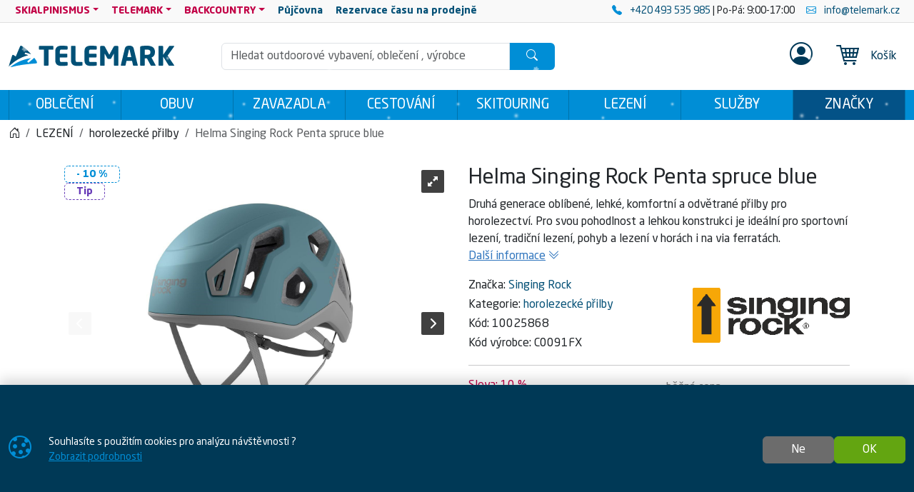

--- FILE ---
content_type: text/html; charset=utf-8
request_url: https://www.telemark.cz/produkt/helma-singing-rock-penta-spruce-blue-10025868
body_size: 18171
content:

<!DOCTYPE html>
<html lang="cs">
<head prefix="og: http://ogp.me/ns#">
    


<meta charset="utf-8" />

    <meta http-equiv="Content-Language" content="cs-CZ" />

    <meta name="google-site-verification" content="iiH2phioGk3-DZiGg_Z1nwRogOhTsrY4Cyf4hYSK-q4" />
<title>Helma Singing Rock Penta spruce blue | TELEMARK</title>
<meta name="description" content="Druh&#225; generace obl&#237;ben&#233;, lehk&#233;, komfortn&#237; a odvětran&#233; přilby pro horolezectv&#237;. Pro svou pohodlnost a lehkou konstrukci je ide&#225;ln&#237; pro sportovn&#237; lezen&#237;, tradičn&#237;" />
<meta name="keywords" content="helma, singing, rock, penta, spruce, blue" />
<meta name="robots" content="all" />
<meta name="viewport" content="width=device-width, initial-scale=1.0, shrink-to-fit=no, viewport-fit=cover" />

<meta name="theme-color" content="#008ed6" />
<meta name="application-name" content="Telemark" />
<meta name="msapplication-starturl" content="https://www.telemark.cz/" />
<meta name="msapplication-navbutton-color" content="#008ed6" />
<meta name="msapplication-TileImage" content="https://www.telemark.cz/Content/custom/icons/icon-512x512.png?v=20230515024336" />
<meta name="msapplication-TileColor" content="#008ed6" />


<meta property="og:title" content="Helma Singing Rock Penta spruce blue" />
<meta property="og:type" content="og:product" />
<meta property="og:url" content="https://www.telemark.cz/produkt/helma-singing-rock-penta-spruce-blue-10025868" />
<meta property="og:image" content="https://www.telemark.cz/Content/custom/img_products_small/sg_c0091fx.jpg?v=20231004091634" />
<meta property="og:description" content="Druh&#225; generace obl&#237;ben&#233;, lehk&#233;, komfortn&#237; a odvětran&#233; přilby pro horolezectv&#237;. Pro svou pohodlnost a lehkou konstrukci je ide&#225;ln&#237; pro sportovn&#237; lezen&#237;, tradičn&#237; lezen&#237;, pohyb a lezen&#237; v hor&#225;ch i na" />

    <meta property="og:locale" content="cs_CZ" />

    <link rel="canonical" href="https://www.telemark.cz/produkt/helma-singing-rock-penta-spruce-blue-10025868" />


<link rel="manifest" href="/manifest.webmanifest">
<link rel="search" type="application/opensearchdescription+xml" href="https://www.telemark.cz/mira/GetOpenSearchXML" title="Hled&#225;n&#237; - Telemark">
<link rel="icon" type="image/png" sizes="192x192" href="/Content/custom/icons/icon-192x192.png?v=20230515024336" />
<link rel="icon" type="image/png" sizes="96x96" href="/Content/custom/icons/icon-96x96.png?v=20230515024336" />
<link rel="icon" type="image/png" sizes="32x32" href="/Content/custom/icons/icon-32x32.png?v=20230515024336" />
<link rel="apple-touch-icon" sizes="192x192" href="/Content/custom/icons/apple-touch-icon.png?v=20230515024336" />
<link rel="shortcut icon" type="image/x-icon" href="/Content/custom/icons/favicon.ico?v=20230515024337" />

<link rel="preload" href="/bundles/css?v=iHjCUF3RLIXHy3LrI9SvtC_UTcsGj6YQ73xLrule0OQ1" as="style" />

<link rel="preload" href="/Content/bootstrap-icons/fonts/bootstrap-icons.woff2?e34853135f9e39acf64315236852cd5a" as="font" type="font/woff2" crossorigin="anonymous" />
<link rel="preload" href="/Content/mira-icons/fonts/mira.woff2?v=2" as="font" type="font/woff2" crossorigin="anonymous" />
<link rel="preload" href="/Content/custom/logo_telemarkb.svg?v=20230515024324" as="image" type="image/svg+xml" />



<meta name="google-site-verification" content="EMxDqpj2X3e5TW4WHABLUKMRC6zqxsfMA--MRLV9-IE" />

    <script type="application/ld+json">
            {"@context":"https://schema.org/","@type":"Organization","name":"SAGITA OUTDOOR","legalName":"SAGITA OUTDOOR","url":"https://www.sagitaoutdoor.cz/","logo":"https://www.sagitaoutdoor.cz/wp-content/uploads/2018/10/logo_sagita_outdoor_negativ_ctverec.svg","foundingDate":"1992"}
    </script>

    
    <link href="/bundles/css?v=iHjCUF3RLIXHy3LrI9SvtC_UTcsGj6YQ73xLrule0OQ1" rel="stylesheet"/>

    


    
        <script type="application/ld+json">
            {"@context":"https://schema.org/","@type":"Product","name":"Helma Singing Rock Penta spruce blue","image":["https://www.telemark.cz/Content/custom/img_products/sg_c0091fx.jpg?v=20231004091634","https://www.telemark.cz/Content/custom/img_products/sg_c0091fx-2.jpg?v=20231004091634","https://www.telemark.cz/Content/custom/img_products/sg_c0091yx-4.jpg?v=20231004091635"],"description":"Druhá generace oblíbené, lehké, komfortní a odvětrané přilby pro horolezectví. Pro svou pohodlnost a lehkou konstrukci je ideální pro sportovní lezení, tradiční lezení, pohyb a lezení v horách i na via ferratách.\n","sku":"10025868","mpn":"C0091FX","gtin":"","brand":{"@type":"Brand","name":"Singing Rock"},"offers":{"@type":"Offer","url":"https://www.telemark.cz/produkt/helma-singing-rock-penta-spruce-blue-10025868","priceCurrency":"CZK","price":1611.0,"itemCondition":"https://schema.org/NewCondition","availability":"https://schema.org/InStock","seller":{"@context":"https://schema.org/","@type":"Organization","name":"SAGITA OUTDOOR","legalName":"SAGITA OUTDOOR","url":"https://www.sagitaoutdoor.cz/","logo":"https://www.sagitaoutdoor.cz/wp-content/uploads/2018/10/logo_sagita_outdoor_negativ_ctverec.svg","foundingDate":"1992"}}}
        </script>
    
</head>
<body class="u-out u-b2c detail-body shop-1">

    



    <div id="cookies-consent" class="fixed-bottom-cookies" data-onlyonce="false">
        <div class="container">
            <div class="row align-items-center justify-content-end py-3">
                <div class="col d-flex align-items-center">
                    <i class="fs-2rem me-3 me-xl-4 d-none d-md-inline text-primary bi bi-cookie"></i>
                    <div class="small">Souhlasíte s&nbsp;použitím cookies pro&nbsp;analýzu návštěvnosti&nbsp;?<br>
    <a class="text-primary text-decoration-underline" rel="noopener noreferrer nofollow" href="/cookies" target ="_blank">
        Zobrazit&nbsp;podrobnosti
    </a>
</div>
                </div>
                <div class="col-12 col-sm-auto d-flex justify-content-end my-2 my-sm-0">
                        <div class="cookies-btn-group">
                            <button class="cookies-disable-button btn btn-cookie-no">Ne</button>
                            <button class="cookies-enable-button btn btn-success">OK</button>
                        </div>

                </div>
            </div>
        </div>
    </div>
    





<nav class="mobile-nav">
    <div class="mobile-nav-wrap">
        <div class="mobile-nav-headline d-flex bg-primary text-white justify-content-between align-items-center">
            <div class="d-flex align-items-center py-2">
                <i class="me-2 bi bi-list"></i> MENU
            </div>
            <button class="btn-close btn-close-white" onclick="closeMobileMenu()" aria-label="Close menu"></button>
        </div>
        <div id="mobile-nav-parent" class="mobile-nav-list list-group list-group-flush">
            <div>
                        <a class="list-group-item list-group-item-action cat-item" href="https://www.telemark.cz/kategorie/obleceni">
                            OBLEČENÍ
                        </a>
                        <a class="list-group-item list-group-item-action cat-item" href="https://www.telemark.cz/kategorie/obuv">
                            OBUV
                        </a>
                        <a class="list-group-item list-group-item-action cat-item" href="https://www.telemark.cz/kategorie/zavazadla">
                            ZAVAZADLA
                        </a>
                        <a class="list-group-item list-group-item-action cat-item" href="https://www.telemark.cz/kategorie/cestovani">
                            CESTOVÁNÍ
                        </a>
                        <a class="list-group-item list-group-item-action cat-item" href="https://www.telemark.cz/kategorie/skitouring">
                            SKITOURING
                        </a>
                        <a class="list-group-item list-group-item-action cat-item" href="https://www.telemark.cz/kategorie/lezeni">
                            LEZENÍ
                        </a>
                        <a class="list-group-item list-group-item-action cat-item" href="https://www.telemark.cz/kategorie/sluzby-000002807700100082">
                            SLUŽBY
                        </a>

                        <a class="list-group-item list-group-item-action m-nav-1" href="/znacky">
                            ZNAČKY
                        </a>
                            <div class="border-top border-primary border-1"></div>
                        <a class="list-group-item list-group-item-action collapsed mobile-parent m-nav-38" data-bs-toggle="collapse" href="#mobileCollapseDiv38" role="button" aria-expanded="false" aria-controls="mobileCollapseDiv38" rel="nofollow">
                            SKIALPINISMUS
                            <i class="collapse-chevron float-end me-1 bi bi-chevron-down"></i>
                        </a>
                        <div class="collapse bg-primary" id="mobileCollapseDiv38" data-bs-parent="#mobile-nav-parent">

                                <a class="list-group-item list-group-item-action m-nav-3 ms-2" href="/nabidka/skialpinismus">
                                    Kompletní nabídka<span class="d-none d-lg-inline"> pro SKIALPINIMUS</span>
                                </a>
                                <a class="list-group-item list-group-item-action m-nav-31 ms-2" href="/nabidka/fitness-skitouring">
                                    FITNESS SKITOURING
                                </a>
                                <a class="list-group-item list-group-item-action m-nav-33 ms-2" href="/nabidka/freeride">
                                    FREERIDE
                                </a>
                                <a class="list-group-item list-group-item-action m-nav-32 ms-2" href="/nabidka/freeskitouring">
                                    FREESKITOURING
                                </a>
                                <a class="list-group-item list-group-item-action m-nav-34 ms-2" href="/nabidka/tradicni-skialpinismus">
                                    TRADIČNÍ SKIALPINISMUS
                                </a>
                                <a class="list-group-item list-group-item-action m-nav-35 ms-2" href="/nabidka/skitouring">
                                    SKITOURING
                                </a>
                                <a class="list-group-item list-group-item-action m-nav-36 ms-2" href="/nabidka/zavodni-skialpinismus">
                                    ZÁVODNÍ SKIALPINISMUS
                                </a>
                        </div>
                        <a class="list-group-item list-group-item-action collapsed mobile-parent m-nav-39" data-bs-toggle="collapse" href="#mobileCollapseDiv39" role="button" aria-expanded="false" aria-controls="mobileCollapseDiv39" rel="nofollow">
                            TELEMARK
                            <i class="collapse-chevron float-end me-1 bi bi-chevron-down"></i>
                        </a>
                        <div class="collapse bg-primary" id="mobileCollapseDiv39" data-bs-parent="#mobile-nav-parent">

                                <a class="list-group-item list-group-item-action m-nav-4 ms-2" href="/nabidka/telemark">
                                    Kompletní nabídka<span class="d-none d-lg-inline"> pro TELEMARK</span>
                                </a>
                        </div>
                        <a class="list-group-item list-group-item-action collapsed mobile-parent m-nav-40" data-bs-toggle="collapse" href="#mobileCollapseDiv40" role="button" aria-expanded="false" aria-controls="mobileCollapseDiv40" rel="nofollow">
                            BACKCOUNTRY
                            <i class="collapse-chevron float-end me-1 bi bi-chevron-down"></i>
                        </a>
                        <div class="collapse bg-primary" id="mobileCollapseDiv40" data-bs-parent="#mobile-nav-parent">

                                <a class="list-group-item list-group-item-action m-nav-6 ms-2" href="/nabidka/backcountry">
                                    Kompletní nabídka<span class="d-none d-lg-inline"> pro BACKCOUNTRY</span>
                                </a>
                        </div>
                        <a class="list-group-item list-group-item-action m-nav-21" href="/pujcovna">
                            <strong>Půjčovna</strong>
                        </a>
                        <a class="list-group-item list-group-item-action m-nav-30" href="/rezervace">
                            <strong>Rezervace času na prodejně</strong>
                        </a>

            </div>
        </div>
    </div>

</nav>




<header class="mk-2">
    






    <div class="top-menu small d-none d-lg-block">
        <div class="container d-flex justify-content-between align-items-center">
            <div class="main-menu-wrap">
                


<nav id="main-menu">
    
            <div class="dropdown text-white">
                    <a id="nav-38" class="m-nav-38 btn btn-link menu-btn rounded-0 dropdown-toggle btn-sm" href="#" role=button data-bs-toggle=dropdown aria-haspopup=true aria-expanded=false data-bs-offset=0,0>SKIALPINISMUS</a>
                                    <div class="dropdown-menu m-0 shadow-sm" aria-labelledby="nav-38">
                                <a id="nav-3" class="m-nav-3 dropdown-item" href="/nabidka/skialpinismus" target="_self">Kompletní nabídka<span class="d-none d-lg-inline"> pro SKIALPINIMUS</span></a>
                                <a id="nav-31" class="m-nav-31 dropdown-item" href="/nabidka/fitness-skitouring" target="_self">FITNESS SKITOURING</a>
                                <a id="nav-33" class="m-nav-33 dropdown-item" href="/nabidka/freeride" target="_self">FREERIDE</a>
                                <a id="nav-32" class="m-nav-32 dropdown-item" href="/nabidka/freeskitouring" target="_self">FREESKITOURING</a>
                                <a id="nav-34" class="m-nav-34 dropdown-item" href="/nabidka/tradicni-skialpinismus" target="_self">TRADIČNÍ SKIALPINISMUS</a>
                                <a id="nav-35" class="m-nav-35 dropdown-item" href="/nabidka/skitouring" target="_self">SKITOURING</a>
                                <a id="nav-36" class="m-nav-36 dropdown-item" href="/nabidka/zavodni-skialpinismus" target="_self">ZÁVODNÍ SKIALPINISMUS</a>
                    </div>
            </div>
            <div class="dropdown text-white">
                    <a id="nav-39" class="m-nav-39 btn btn-link menu-btn rounded-0 dropdown-toggle btn-sm" href="#" role=button data-bs-toggle=dropdown aria-haspopup=true aria-expanded=false data-bs-offset=0,0>TELEMARK</a>
                                    <div class="dropdown-menu m-0 shadow-sm" aria-labelledby="nav-39">
                                <a id="nav-4" class="m-nav-4 dropdown-item" href="/nabidka/telemark" target="_self">Kompletní nabídka<span class="d-none d-lg-inline"> pro TELEMARK</span></a>
                    </div>
            </div>
            <div class="dropdown text-white">
                    <a id="nav-40" class="m-nav-40 btn btn-link menu-btn rounded-0 dropdown-toggle btn-sm" href="#" role=button data-bs-toggle=dropdown aria-haspopup=true aria-expanded=false data-bs-offset=0,0>BACKCOUNTRY</a>
                                    <div class="dropdown-menu m-0 shadow-sm" aria-labelledby="nav-40">
                                <a id="nav-6" class="m-nav-6 dropdown-item" href="/nabidka/backcountry" target="_self">Kompletní nabídka<span class="d-none d-lg-inline"> pro BACKCOUNTRY</span></a>
                    </div>
            </div>
            <div class="">
                    <a id="nav-21" class="m-nav-21 btn btn-link menu-btn rounded-0  btn-sm" href="/pujcovna" target="_self" ><strong>Půjčovna</strong></a>
                            </div>
            <div class="">
                    <a id="nav-30" class="m-nav-30 btn btn-link menu-btn rounded-0  btn-sm" href="/rezervace" target="_self" ><strong>Rezervace času na prodejně</strong></a>
                            </div>


</nav>


            </div>
            <div class="top-links-wrap">
                
<div class="d-flex align-items-center justify-content-end py-1">
  <span  class="mx-2"> 
        <a href="tel:+420493535985" rel="noopener noreferrer">
            <i class="bi bi-telephone-fill text-primary me-2"></i>
             +420 493 535 985
        </a> | Po-Pá: 9:00-17:00
    </span>
    <a href="mailto:info@telemark.cz" rel="noopener noreferrer" class="mx-2">
         <i class="bi bi-envelope text-primary me-2"></i>
         info@telemark.cz
    </a>
</div>
            </div>
        </div>
    </div>

    <div id="main-header-sticky" class="header-bg" data-toggle="sticky-onscroll" data-is-header="true">
            <div class="snow-h2"></div>
        <div class="header-center py-1 py-sm-2 py-lg-3 no-transition">
            <div class="container">
                <div class="row align-items-center justify-content-end">
                    <div class="col col-lg-2 ms-0 me-auto col-logo">
                            <a id="logo" href="/" class="no-transition d-block">
<img class="mira-logo img-fluid my-1 my-lg-0 d-inline-block d-lg-none" src="/Content/custom/logo_telemark1_mobileb.svg?v=20230621122824" alt="logo" />
            <img class="mira-logo img-fluid my-1 my-lg-0 d-none d-lg-inline-block" src="/Content/custom/logo_telemarkb.svg?v=20230515024324" alt="logo" />

    </a>

                    </div>
                    <div class="d-flex d-lg-none col col-auto justify-content-end mobile-nav-buttons ps-0">
                        

<button id="searchMobileBtn" class="btn" type="button" data-bs-toggle="collapse" data-bs-target="#searchNavDropdown" aria-controls="searchNavDropdown" aria-expanded="false" aria-label="Toggle search">
    <i class="bi bi-search"></i>
        <span class="ico-desc">Hledat</span>

</button>
    <a class="btn loginLink" href="/login?returnUrl=%2Fprodukt%2Fhelma-singing-rock-penta-spruce-blue-10025868" rel="nofollow noreferrer" role="button">
        <i class="bi bi-person"></i>
            <span class="ico-desc">Profil</span>
    </a>


<a id="mobileCartBtn" href="/kosik" class="btn">
    <i class="mi mi-cart22 i-cart-qty">
        <span class="badge cart-sumqty-txt badge bg-secondary hide"></span>
    </i>
        <span class="ico-desc">Koš&#237;k</span>
</a>
<button class="btn mobile-nav-toggle" type="button">
    <i class="bi bi-list"></i>
        <span class="ico-desc">Menu</span>
</button>

                    </div>
                        <div id="searchNavDropdown" class="collapse col-12 d-lg-block col-lg" data-bs-parent=".header-center">
                            

<form action="/hledat" autocomplete="off" class="position-relative my-2 no-transition" id="Search-form" method="get" novalidate="novalidate" role="search">        <div class="input-group flex-nowrap position-relative">
            <div id="search-wrap" class="d-flex flex-grow-1 position-relative">
                <input value="" type="text" id="search" name="searchString" class="form-control ignore-validation unround-right-corners" autocomplete="off" inputmode="search" required="required" placeholder="Hledat outdoorové vybavení, oblečení , výrobce" aria-label="Hled&#225;n&#237;">
                <button type="button" class="btn btn-close clear-search px-2 px-xl-3" title="Smazat hled&#225;n&#237;"></button>
            </div>
            <button type="submit" form="Search-form" class="btn btn-head border-0 px-4" id="search-button" aria-label="Hledat"><i class="bi bi-search"></i></button>
        </div>
    <div class="shadow-lg hidden" id="search-result">


    </div>
</form>
                        </div>
                        <div id="userNavDropdown" class="collapse col-12 col-lg d-lg-flex justify-content-end align-items-center position-relative" data-bs-parent=".header-center">
                            <div class="me-lg-2">
                                

<div class="user-nav-buttons d-flex align-items-center justify-content-center justify-content-lg-end my-2 my-lg-0 flex-nowrap gap-1">

            <div class="btn-group" role="group">
                <a class="loginLink btn btn-link header-link " href="/login?returnUrl=%2Fprodukt%2Fhelma-singing-rock-penta-spruce-blue-10025868" rel="nofollow noreferrer">

<i class="fs-2rem bi bi-person-circle"></i>                </a>

            </div>

</div>

                            </div>
                            <div class="ajaxcart d-none d-lg-block">
                                
<div class="mira-dropdown">
        <a id="cart-tocart" href="/kosik" class="btn btn-link header-link border-0">

            <div class="d-flex align-items-center">
                <div class="position-relative">
                    <i class="mi mi-cart22 i-cart-qty fs-2rem me-3">
                    </i>
                </div>
                    <div>
Koš&#237;k                    </div>

            </div>
        </a>


    <div class="cart-products mira-dropdown-content border bg-white text-dark">
            <div class="mira-dropdown-inner h-100">
                <div class="text-gray w-100 h-100 d-flex flex-column justify-content-center align-items-center">

                    <div class="d-flex justify-content-center w-100 my-2">
                        <span class="fs-3">V&#225;š koš&#237;k je pr&#225;zdn&#253;.</span>
                    </div>

                </div>
            </div>

    </div>
</div>






                            </div>
                        </div>


                </div>

            </div>
        </div>
            <div class="horizon-cat-menu-wrap d-none d-lg-block">
                
<nav class="horizon-cat-menu container no-transition">
            <button id="hcm-btn-000002726800100007" type="button" class="hcm-lvl1 btn dropdown-toggle" data-cat-id="000002726800100007" data-cat-url="https://www.telemark.cz/kategorie/obleceni" data-bs-auto-close="outside" data-bs-offset="0,0" data-bs-toggle="dropdown" data-bs-display="static" aria-expanded="false">
                <span class="title-wrapper">
                    OBLEČENÍ
                </span>
            </button>
            <div class="hcm-lvl2 dropdown-menu">
                <div class="container py-4 hcm-ajax">
                    
                </div>
            </div>
            <button id="hcm-btn-000000034500100064" type="button" class="hcm-lvl1 btn dropdown-toggle" data-cat-id="000000034500100064" data-cat-url="https://www.telemark.cz/kategorie/obuv" data-bs-auto-close="outside" data-bs-offset="0,0" data-bs-toggle="dropdown" data-bs-display="static" aria-expanded="false">
                <span class="title-wrapper">
                    OBUV
                </span>
            </button>
            <div class="hcm-lvl2 dropdown-menu">
                <div class="container py-4 hcm-ajax">
                    
                </div>
            </div>
            <button id="hcm-btn-000003085000100431" type="button" class="hcm-lvl1 btn dropdown-toggle" data-cat-id="000003085000100431" data-cat-url="https://www.telemark.cz/kategorie/zavazadla" data-bs-auto-close="outside" data-bs-offset="0,0" data-bs-toggle="dropdown" data-bs-display="static" aria-expanded="false">
                <span class="title-wrapper">
                    ZAVAZADLA
                </span>
            </button>
            <div class="hcm-lvl2 dropdown-menu">
                <div class="container py-4 hcm-ajax">
                    
                </div>
            </div>
            <button id="hcm-btn-000002726800100009" type="button" class="hcm-lvl1 btn dropdown-toggle" data-cat-id="000002726800100009" data-cat-url="https://www.telemark.cz/kategorie/cestovani" data-bs-auto-close="outside" data-bs-offset="0,0" data-bs-toggle="dropdown" data-bs-display="static" aria-expanded="false">
                <span class="title-wrapper">
                    CESTOVÁNÍ
                </span>
            </button>
            <div class="hcm-lvl2 dropdown-menu">
                <div class="container py-4 hcm-ajax">
                    
                </div>
            </div>
            <button id="hcm-btn-000002726800100008" type="button" class="hcm-lvl1 btn dropdown-toggle" data-cat-id="000002726800100008" data-cat-url="https://www.telemark.cz/kategorie/skitouring" data-bs-auto-close="outside" data-bs-offset="0,0" data-bs-toggle="dropdown" data-bs-display="static" aria-expanded="false">
                <span class="title-wrapper">
                    SKITOURING
                </span>
            </button>
            <div class="hcm-lvl2 dropdown-menu">
                <div class="container py-4 hcm-ajax">
                    
                </div>
            </div>
            <button id="hcm-btn-000002726800100010" type="button" class="hcm-lvl1 btn dropdown-toggle" data-cat-id="000002726800100010" data-cat-url="https://www.telemark.cz/kategorie/lezeni" data-bs-auto-close="outside" data-bs-offset="0,0" data-bs-toggle="dropdown" data-bs-display="static" aria-expanded="false">
                <span class="title-wrapper">
                    LEZENÍ
                </span>
            </button>
            <div class="hcm-lvl2 dropdown-menu">
                <div class="container py-4 hcm-ajax">
                    
                </div>
            </div>
            <button id="hcm-btn-000002807700100082" type="button" class="hcm-lvl1 btn dropdown-toggle" data-cat-id="000002807700100082" data-cat-url="https://www.telemark.cz/kategorie/sluzby-000002807700100082" data-bs-auto-close="outside" data-bs-offset="0,0" data-bs-toggle="dropdown" data-bs-display="static" aria-expanded="false">
                <span class="title-wrapper">
                    SLUŽBY
                </span>
            </button>
            <div class="hcm-lvl2 dropdown-menu">
                <div class="container py-4 hcm-ajax">
                    
                </div>
            </div>
                    <button class="hcm-lvl1 btn dropdown-toggle" id="hcm-dropdownBrand" type="button" data-bs-auto-close="outside" data-bs-offset="0,0" data-bs-toggle="dropdown" data-bs-display="static" aria-expanded="false">
                    <span class="title-wrapper">
                        ZNAČKY
                    </span>
                </button>
                <div class="hcm-lvl2 dropdown-menu">
                    <div class="container py-4 hcm-ajax">
                        
                    </div>
                </div>


</nav>
            </div>

        


    </div>
        <div class="bread-and-h1-wrapper">
                <div class="breadcrumb-wrapper">
                    <div class="container py-3">
                        
    <nav class="breadcrumb-nav" aria-label="breadcrumb">
        <ol vocab="https://schema.org/" typeof="BreadcrumbList" class="breadcrumb bg-transparent m-0 p-0 flex-lg-nowrap">

                    <li class="breadcrumb-item d-none d-lg-inline overflow-visible">
                        <a href="https://www.telemark.cz/" aria-label="Home">
                            <i class="bi bi-house-door"></i>
                        </a>
                    </li>
                        <li property="itemListElement" typeof="ListItem" class="breadcrumb-item">

                            <a property="item" typeof="WebPage" href="https://www.telemark.cz/kategorie/lezeni">
                                <span property="name">LEZENÍ</span>
                            </a>
                            <meta property="position" content="1">

                        </li>
                        <li property="itemListElement" typeof="ListItem" class="breadcrumb-item">

                            <a property="item" typeof="WebPage" href="https://www.telemark.cz/kategorie/lezeni-horolezecke-prilby">
                                <span property="name">horolezecké přilby</span>
                            </a>
                            <meta property="position" content="2">

                        </li>
                        <li property="itemListElement" typeof="ListItem" class="breadcrumb-item active d-none d-md-inline" aria-current="page">
                            <span property="name">Helma Singing Rock Penta spruce blue</span>
                            <meta property="position" content="3">
                        </li>


        </ol>
    </nav>


                    </div>
                </div>

        </div>



</header>







    

    <div class="modal fade" id="MIRAModal" tabindex="-1" role="dialog" aria-label="Detail produktu" aria-hidden="true">

        <div class="modal-dialog shadow" role="document">

            <div class="modal-content border-0 position-relative">
                <div class="spin-wrapper-detail position-absolute top-50 start-50 translate-middle">
                    <div class="spinner"></div>
                </div>
                <div class="modal-header">
                    <div class="modal-header-label">
                        <h1 class="h2 m-0 p-0 invisible">N&#225;zev produktu</h1>
                    </div>
                    <div class="d-flex align-content-start justify-content-end ms-auto me-0">
                        <button type="button" class="btn-close fs-2 btn-close-white btn-close-back close goback me-1 hide" title="Zpět" onclick="goBack()"></button>
                        <button type="button" class="btn-close fs-2 btn-close-white close" data-bs-dismiss="modal" aria-label="Zavř&#237;t"></button>
                    </div>

                </div>
                <div class="modal-body">

                </div>
                <div class="modal-footer bg-light">
                    <button type="button" class="btn btn-dark goback hide" onclick="goBack()">
                        <i class="me-2 bi bi-arrow-left"></i>
                        Zpět
                    </button>
                    <button type="button" class="btn btn-dark shadow-btn" data-bs-dismiss="modal">
                        Zavř&#237;t
                    </button>
                </div>
            </div>

        </div>
    </div>
    <div id="page-wrap" class="page-wrap-bottom-padding">
            <div id="page-container" class="container">

                
                <div class="body-content detail-content center-content">
                    


<div class="detail-wrap not-ajax-detail-wrap mt-3 mt-lg-4 has-discount">
    <div class="detail-top-part">
        <div class="row justify-content-center">
            
            <div class="col col-12 col-md-10 col-lg-6 ps-lg-3 order-1 order-lg-2 detail-info-col">

                
                <h1 class="h1">

                    Helma Singing Rock Penta spruce blue


                </h1>

                
                    <p class="small detail-small-description">
                        Druhá generace oblíbené, lehké, komfortní a odvětrané přilby pro horolezectví. Pro svou pohodlnost a lehkou konstrukci je ideální pro sportovní lezení, tradiční lezení, pohyb a lezení v horách i na via ferratách.

                        <a href="#info" class="text-info text-nowrap">
                            <span class="text-decoration-underline">Dalš&#237; informace</span>
                            <i class="bi bi-chevron-double-down"></i>
                        </a>
                    </p>

                <div class="det-baseinfo detail-brand-wrapper my-3 my-lg-2">
    <div class="row">
        <div class="col col-auto">
                    <div class="detail-brand">
                        <span>Značka: </span>
                        <a href="/znacka/singing-rock">
                            Singing Rock
                        </a>
                    </div>

                <div class="detail-cat">
                    <span>Kategorie: </span>
                    <a href="https://www.telemark.cz/kategorie/lezeni-horolezecke-prilby">horolezecké přilby</a>
                </div>
            
                <div class="detail-code">
                    <span class="pid-copy-label cursor-pointer" data-id="d000002860400100334">K&#243;d: </span>
                    <span class="pid-copy-value-d000002860400100334 detail-code-value">10025868</span>
                </div>
                            <div class="detail-mpn">
                    <span>K&#243;d v&#253;robce: </span>
                    <span class="detail-mpn-value">C0091FX</span>
                </div>


        </div>

        
        <div class="col d-flex align-items-center justify-content-center justify-content-sm-end">

                    <a class="detail-brand-img-link" href="/znacka/singing-rock">
                        <img alt="logo Singing Rock" class="img-fluid" src="/Content/custom/img_brands/logo_singing_rock.png?v=20231005123401" />
                    </a>

        </div>

    </div>
    


</div>

                
                    <hr />
<div class="det-price">

            <div class="d-flex flex-wrap align-items-end gap-3">
                <div class="flex-grow-1">
                    <div class="detail-discper-wrapper text-secondary" style="display: block;">
                        Sleva:<span class="detail-priceper-value ms-1">10&#160;%</span>
                    </div>
                    <div>
                        <span class="detail-price h2">
                                                            <span class="detail-pricevat-value">1&#160;611&#160;Kč</span>
                        </span>
                    </div>

                        <div class="small">
                                <span class="detail-price-value">1&#160;331,40&#160;Kč</span>
                                <small>&nbsp;bez&#160;DPH</small>
                        </div>
                    
                </div>
                    <div class="flex-grow-1 detail-disc-wrapper text-black-50" style="display: block;">
                        <div>
                            běžn&#225; cena
                        </div>
                        <div>
                            <del><span class="detail-referencecartprice-value h2">1&#160;790&#160;Kč</span></del>
                        </div>
                            <div class="small">
                                ušetř&#237;te:
                                <span class="detail-pricediffvat-value">179&#160;Kč</span>
                            </div>
                    </div>
            </div>
            <div class="detail-disc-ship-wrapper mt-2">
                <span class="text-dark"><i class="bi bi-truck me-2"></i><span>Doprava od <b>79 Kč</b></span></span>
            </div>


</div>                                    <hr />
<div class="det-variations">
        <div class="h5">
            Varianty produktu
        </div>
            <div class="row row-cols-4 row-cols-xs-5 row-cols-sm-6 g-2">
                <div class="col">
                        

<div class="mira-offer-link product-mini border shadow-btn">
    <a href="/produkt/helma-singing-rock-penta-yellow-gold-10025869" class="" data-variation-change="yes" title="Helma Singing Rock Penta yellow gold">
        <div class="p-1 position-relative">
            <div class="ratio ratio-1x1">
                <img alt="Helma Singing Rock Penta yellow gold" class="img-fluid" src="/Content/custom/img_products_small/sg_c0091yx.jpg?v=20231004091635" />
            </div>
                <div class="corner-avail">
                    <i class="cursor-help text-success bi bi-check-circle-fill" title="Skladem"></i>
                </div>

        </div>
        
    </a>
</div>
                </div>
                <div class="col">
                        

<div class="mira-offer-link product-mini border shadow-btn">
    <a href="/produkt/helma-singing-rock-penta-mint-green-10025866" class="" data-variation-change="yes" title="Helma Singing Rock Penta mint green">
        <div class="p-1 position-relative">
            <div class="ratio ratio-1x1">
                <img alt="Helma Singing Rock Penta mint green" class="img-fluid" src="/Content/custom/img_products_small/sg_c0091gx.jpg?v=20231004091634" />
            </div>
                <div class="corner-avail">
                    <i class="cursor-help text-success bi bi-check-circle-fill" title="Skladem"></i>
                </div>

        </div>
        
    </a>
</div>
                </div>
                <div class="col">
                        

<div class="mira-offer-link product-mini border shadow-btn">
    <a href="/produkt/helma-singing-rock-penta-olivine-gray-10025867" class="" data-variation-change="yes" title="Helma Singing Rock Penta olivine gray">
        <div class="p-1 position-relative">
            <div class="ratio ratio-1x1">
                <img alt="Helma Singing Rock Penta olivine gray" class="img-fluid" src="/Content/custom/img_products_small/sg_c0091sx.jpg?v=20231004091634" />
            </div>
                <div class="corner-avail">
                    <i class="cursor-help text-success bi bi-check-circle-fill" title="Skladem"></i>
                </div>

        </div>
        
    </a>
</div>
                </div>
                <div class="col">
                        

<div class="mira-offer-link product-mini border border-2 border-primary shadow-btn">
    <a href="/produkt/helma-singing-rock-penta-spruce-blue-10025868" class="" data-variation-change="yes" title="Helma Singing Rock Penta spruce blue">
        <div class="p-1 position-relative">
            <div class="ratio ratio-1x1">
                <img alt="Helma Singing Rock Penta spruce blue" class="img-fluid" src="/Content/custom/img_products_small/sg_c0091fx.jpg?v=20231004091634" />
            </div>
                <div class="corner-avail">
                    <i class="cursor-help text-success bi bi-check-circle-fill" title="Skladem"></i>
                </div>

        </div>
        
    </a>
</div>
                </div>
        </div>
</div>
                        <hr />
                        <div class="position-relative">
                            <div class="h5 d-flex flex-column align-items-start">
                                <div class="d-flex gap-2 align-items-center w-100 justify-content-between">
                                    <span class="choose-size-label">Vyberte velikost</span>
                                </div>
                                    <span class="small text-black-50">
                                        <i class="me-1 bi bi-arrow-return-right"></i>obvod hlavy
                                    </span>
                            </div>
                        </div>
                        <div class="my-3 size-avail-std-wrap">
                            
<div class="det-sizes">
   
    <div class="d-flex flex-wrap detail-sizes gap-3 gap-lg-2"><button class="detail-size product-size-btn shadow-btn btn btn-outline-success" data-bs-placement="top" data-bs-title="48-54cm" data-bs-toggle="tooltip" data-id="000002836300100119" type="button"><span class="loader"></span><span class="corner-avail"><i class="cursor-help text-success bi bi-check-circle-fill" title="Skladem"></i></span><span class="detail-size-name">S</span></button><button class="detail-size product-size-btn shadow-btn btn btn-outline-success" data-bs-placement="top" data-bs-title="52-58cm" data-bs-toggle="tooltip" data-id="000002836300100123" type="button"><span class="loader"></span><span class="corner-avail"><i class="cursor-help text-success bi bi-check-circle-fill" title="Skladem"></i></span><span class="detail-size-name">M/L</span></button><button class="detail-size product-size-btn shadow-btn btn btn-outline-success" data-bs-placement="top" data-bs-title="56-62cm" data-bs-toggle="tooltip" data-id="000002836300100126" type="button"><span class="loader"></span><span class="corner-avail"><i class="cursor-help text-success bi bi-check-circle-fill" title="Skladem"></i></span><span class="detail-size-name">XL</span></button></div>

</div>

                            <hr />
                            <div class="det-avail detail-availability">
                                

        <div class="mb-3 avail-detail-wrap">
            <div class="d-flex flex-wrap">
                <div class="fs-4 avail-detail-subwrap">
                    <div class="ajax-detail-avail" data-cid="000002860400100334">
                        <div class="text-success avail-warp"><i class="me-2 bi bi-check-circle-fill"></i><div class="avail-container"><span class="avail-label">Skladem</span></div></div>
                    </div>

                </div>

            </div>

        </div>
        <div class="detail-addtocart-wrap">
            <div class="d-flex gap-2 flex-wrap align-items-start align-items-stretch">

<div class="d-flex position-relative">
    <div class="input-group w-auto detail-qty-group me-xs-2 me-lg-3 flex-nowrap">
        <input id="detail-qty-input" type="number" value="1" min="1" max=&quot;2147483647&quot; step="1" class="form-control form-control-lg number-input text-center px-0" oninput="javascript: if (this.value.length > this.maxLength) this.value = this.value.slice(0, this.maxLength);" maxlength="11" aria-describedby="button-add" aria-label="Počet pro přid&#225;n&#237; do koš&#237;ku" />
            <span class="input-group-text">ks</span>
        <div class="btn-group-vertical">
            <button class="btn-inc btn btn-light border-bottom btn-sm small unround-left-corners d-none d-xs-flex" type="button" aria-label="Nav&#253;šit počet" ><i class="bi bi-plus-lg"></i></button>
            <button class="btn-dec btn btn-light border-top btn-sm small unround-left-corners d-none d-xs-flex" type="button" aria-label="Sn&#237;žit Počet" ><i class="bi bi-dash-lg"></i></button>
        </div>

    </div>
    <button class="addtocart buy-btn detail-addtocart btn btn-primary position-relative" type="button" data-id="000002860400100334">
        <span class="loader"></span>
        <span class="addtocart-text d-flex align-items-center">
            <i class="mi mi-cart22 i-cart-qty fs-2 me-3">
                <span class="badge bg-secondary cart-qty-txt hide" data-cid="000002860400100334">0</span>
            </i>
            Vložit do koš&#237;ku
        </span>
    </button>
</div>
                            </div>


                <div class="cart-qty-unit-wrapper my-3 fs-5 fw-bold text-primary hide" data-cid="000002860400100334">
                    <i class="me-1 mi mi-cart22"></i>
                    <span>
                        <span>V koš&#237;ku </span>
                        <span class="cart-qty-unit-txt">0&#160;kusů</span>

                    </span>
                    <br />
                    <a href="/kosik" title="Pokračovat do koš&#237;ku" class="btn shadow-btn btn-sm btn-secondary">Pokračovat do koš&#237;ku<i class="ms-1 bi bi-arrow-right"></i></a>
                </div>
<a href="/nabidka/sezonni-vyprodej" title="Sezonní výprodej" class="d-block h-100 w-100 my-3">
   <img src="/Content/custom/uploads/bannery/sezonni-vyprodej.webp?v=2" class="img-fluid">
</a>        </div>




                            </div>
                        </div>
            </div>

            
            <div class="col col-12 col-md-10 col-lg-6 order-2 order-lg-1 detail-img-col">
                <div class="detail-img-inner">
   

<div class="detail-img-wrapper with-gallery postition-relative ratio ratio-1x1 mb-2">
    <div class="detail-img-inner">
        

            <div class="tags-block">
                <span class="badge product-tag tag-discount">- 10 %</span><span class="badge product-tag tag-choice">Tip</span>
            </div>

            <div class="detail-video-tag-wrapper">
                <a href="#videos" class="detail-video-tag">
                <i class="me-2 text-youtube bi bi-youtube"></i>
                <span class="fw-bold text-black">Video</span></a>
            </div>
                    <noscript>
                    <img class="img-fluid w-100" src="https://www.telemark.cz/Content/custom/img_products/sg_c0091fx.jpg?v=20231004091634" alt="Helma Singing Rock Penta spruce blue Singing Rock 10025868 L-11" />
                    <img class="img-fluid w-100" src="https://www.telemark.cz/Content/custom/img_products/sg_c0091fx-2.jpg?v=20231004091634" alt="Helma Singing Rock Penta spruce blue Singing Rock 10025868 L-11" />
                    <img class="img-fluid w-100" src="https://www.telemark.cz/Content/custom/img_products/sg_c0091yx-4.jpg?v=20231004091635" alt="Helma Singing Rock Penta spruce blue Singing Rock 10025868 L-11" />
            </noscript>

        <div id="slider1" class="royalSlider rsDefault w-100" style="display: none;">

                <a class="rsImg" href="https://www.telemark.cz/Content/custom/img_products/sg_c0091fx.jpg?v=20231004091634">
                    Helma Singing Rock Penta spruce blue Singing Rock 10025868 -11
                    <img src="https://www.telemark.cz/Content/custom/img_products_small/sg_c0091fx.jpg?v=20231004091634" alt="Helma Singing Rock Penta spruce blue" class="rsTmb" />
                </a>
                <a class="rsImg" href="https://www.telemark.cz/Content/custom/img_products/sg_c0091fx-2.jpg?v=20231004091634">
                    Helma Singing Rock Penta spruce blue Singing Rock 10025868 -11
                    <img src="https://www.telemark.cz/Content/custom/img_products_small/sg_c0091fx-2.jpg?v=20231004091634" alt="Helma Singing Rock Penta spruce blue" class="rsTmb" />
                </a>
                <a class="rsImg" href="https://www.telemark.cz/Content/custom/img_products/sg_c0091yx-4.jpg?v=20231004091635">
                    Helma Singing Rock Penta spruce blue Singing Rock 10025868 -11
                    <img src="https://www.telemark.cz/Content/custom/img_products_small/sg_c0091yx-4.jpg?v=20231004091635" alt="Helma Singing Rock Penta spruce blue" class="rsTmb" />
                </a>

        </div>

    </div>
</div>

                        <div class="row detail-ints justify-content-center g-3 my-4 my-lg-3 flex-wrap-reverse">

            <div class="col col-12 col-sm-6">
                <a href="/produkt/helma-singing-rock-penta-spruce-blue-10025868/dotaz?ReturnUrl=%2Fprodukt%2Fhelma-singing-rock-penta-spruce-blue-10025868" rel="nofollow noreferrer" class="w-100 btn btn-light shadow-btn btn-sm">
                    <i class="me-2 bi bi-question-circle"></i>
                    Dotaz na produkt
                </a>
            </div>
            <div class="col col-12 col-sm-6">
                <button type="button" id="dropdownShare-btn" class="w-100 btn btn-light shadow-btn btn-sm">
                    <i class="me-2 bi bi-share"></i> Sd&#237;let
                </button>
            </div>

    </div>



                </div>

            </div>

        </div>




    </div>


    
    
    <hr />

<div class="" id="nav-tabContent">
    <div class="" id="nav-desc" role="" >
        <div class="detail-description">
            <a name="info"></a>
            <div class="px-0 px-sm-3 my-4">
                <h2 class="desc-title">Helma Singing Rock Penta spruce blue</h2>
                <p>Druhá generace oblíbené, lehké, komfortní a odvětrané přilby pro horolezectví. Pro svou pohodlnost a lehkou konstrukci je ideální pro sportovní lezení, tradiční lezení, pohyb a lezení v horách i na via ferratách.<br />
&nbsp;</p>

<ul>
	<li>první lezecká přilba na trhu ve třech velikostech (S 48-54 cm, M/L 52-58 cm,&nbsp; XL 56-62 cm) pro nejširší škálu uživatelů</li>
	<li>zvětšená plocha větracích otvorů oproti první generaci o 30 % zaručuje excelentní ventilaci i v těch nejparnějších letních dnech</li>
	<li>hmotnost pod 200 g (vel. M/L) zajistí komfort při celodenním lezení</li>
	<li>kompaktní vrchní část chrání uživatele před padajícími předměty, a přesto si zachovává nízký profil</li>
	<li>tvrdá PC skořepina chrání před ostrými předměty, zatímco PS pěna pohlcuje sílu nárazu</li>
	<li>přilba díky nízkému profilu nepřekáží při lezení a elegantně padne na hlavu</li>
	<li>komfortní a jednoduchý systém nastavení velikosti pomocí řemínků, které netlačí ani po celém dni nošení</li>
	<li>podbradní pásek z měkkého a širokého popruhu zaručuje maximální komfort a jeho délka umožňuje nosit pod helmou šátek nebo čepici&nbsp;</li>
	<li>klipy pro upevnění čelové svítilny jsou zapuštěné, aby nedocházelo k jejich zachycení při sundávání smyček nebo kapuce od bundy</li>
	<li>vnitřní polstrování je z jednoho kusu, čímž se zamezí ztrátě menších částí, lépe drží, je kompletně odnímatelné a pratelné</li>
	<li>dostupná ve 4 barevných provedeních s moderním vzhledem</li>
</ul>

<div class="table-responsive">
<table class="caption-top table">
	<caption>Specifikace</caption>
	<tbody>
		<tr>
			<th>Barva</th>
			<td>yellow gold, mint green, olivine gray, spruce blue</td>
		</tr>
		<tr>
			<th>Hmotnost</th>
			<td>&nbsp;S 185 g<br />
			M/L 195 g<br />
			XL 205 g</td>
		</tr>
		<tr>
			<th>Velikost</th>
			<td>S 48&ndash;54 cm<br />
			M/L 52&ndash;58 cm<br />
			XL 56&ndash;62 cm</td>
		</tr>
		<tr>
			<th>Materiál</th>
			<td>PC, EPS, PA, POM, PE pěna, guma</td>
		</tr>
	</tbody>
</table>
</div>

            </div>




                                        <a name="videos"></a>
                <div class="px-0 px-sm-3 my-4">
                    <h3>Videa</h3>
                    <div class="row py-2 g-3 justify-content-center">
                                <div class="col col-12 col-md-6">
                                    <div class="detail-video-wrapper">
                                        <iframe class="detail-video" src="https://www.youtube-nocookie.com/embed/5qpZjFmFqvQ?si=dlws4kFeq-VStzAq?rel=0&amp;origin=https://www.telemark.cz/" allowfullscreen></iframe>
                                    </div>
                                </div>
                                <div class="col col-12 col-md-6">
                                    <div class="detail-video-wrapper">
                                        <iframe class="detail-video" src="https://www.youtube-nocookie.com/embed/uqsDum66S5I?rel=0&amp;origin=https://www.telemark.cz/" allowfullscreen></iframe>
                                    </div>
                                </div>

                    </div>
                </div>


                    <hr class="mt-5 detail-aux-brand-hr" />
                    <div class="d-flex gap-2 px-0 px-sm-3 mt-4 detail-aux-brand-wrap mb-4">

                            <div class="ratio ratio-1x1 d-none d-md-block me-2 me-lg-3 detail-aux-brand-img-wrap">
                                <a href="https://www.telemark.cz/znacka/singing-rock">
                                    <img alt="logo Singing Rock" class="img-fluid" src="/Content/custom/img_brands/logo_singing_rock.png?v=20231005123401" />
                                </a>
                            </div>
                        <div>
                            <h3>Singing Rock</h3>
                            <blockquote class="d-block m-0 p-0" cite="https://www.telemark.cz/znacka/singing-rock">
                                <p class="mira-hide-title"><p>Ač světová firma, srdce <strong>SINGING ROCK</strong>u bije <strong>v Čechách od počátku 90. let minulého století</strong>.&nbsp;Vyrábí produkty zaměřené pro <strong>pohyb ve vertikálním světě</strong>. Do lezení a práce ve výškách přináší jednoduchost, autenticitu a férové chování. SINGING ROCK vždy hledá <strong>ideální a komplexní řešení výrobku</strong>, situace i komunikace tak, <strong>aby byli uživatelé vždy spokojeni</strong>.</p>
                            </blockquote>
                            <div class="mt-2"><a class="text-decoration-underline" href="https://www.telemark.cz/znacka/singing-rock">Kompletn&#237; nab&#237;dka - Singing Rock</a></div>
                        </div>
                    </div>
        </div>



    </div>
</div>


    
        <div class="detail-footer-info-wrap small flex-column flex-md-row py-2 px-2 px-sm-3 gap-3 gap-lg-4 bg-light text-gray d-flex justify-content-between">
        <div class="d-flex flex-column flex-md-row gap-3 gap-lg-4 gap-xl-5">
                <div>
                    <div class="fs-mini text-gray mb-1"><i class="me-1 bi bi-gear"></i>V&#253;robce</div>
                    <div class="ps-2">
                        
<div class="d-flex gap-1">
    <b>SINGING ROCK s.r.o.</b>
        <div class="dropdown dropup">
            <div class="cursor-pointer d-inline" id="bus-e-con-31218192" data-bs-toggle="dropdown" data-bs-auto-close="outside" aria-expanded="false">
                <i class="bi bi-info-circle-fill"></i>
            </div>
            <div class="dropdown-menu shadow-sm bussines-contact-dropdown" aria-labelledby="bus-e-con-31218192">
                <div class="small px-3">
                    <div><b>SINGING ROCK s.r.o.</b></div>
                    <div>Ponikl&#225; 317, Ponikl&#225;</div>
                    <div>Česk&#225; republika</div>
                </div>
                    <hr class="dropdown-divider">
                        <div><a class="dropdown-item" href="mailto:info@singingrock.cz"><i class="me-2 bi bi-envelope"></i>info@singingrock.cz</a></div>
                        <div><a class="dropdown-item" href="tel:+420481585007"><i class="me-2 bi bi-telephone"></i>+420 481 585 007</a></div>
            </div>
        </div>

</div>
    <div class="emoji-flag">🇨🇿 Česká republika</div>

                    </div>
                </div>
                    </div>
            <div class="fs-mini text-md-end d-flex flex-column justify-content-center">
<div class="detail-ean-wrapper">EAN: <span class="text-nowrap detail-ean-value">Vyberte velikost</span></div>                <div>K&#243;d v&#253;robce: <span class="text-nowrap detail-mpn-value">C0091FX</span></div>                            </div>
    </div>


</div>


<script>
    var DetailSettings = {
        RoyalNavigation: "thumbnails",
        OwlResponsive: { 0:{items: 2}, 576:{items: 3}, 768:{items: 3}, 992:{items: 4} },
        HasSizes: true,
        MyUrlTitle: "Helma Singing Rock Penta spruce blue",
        MyUrlAddress: "https://www.telemark.cz/produkt/helma-singing-rock-penta-spruce-blue-10025868",
        MyUrlAnalSripts: "https://www.telemark.cz/detailFunction/GetDetailAnalScripts?id=000002860400100334",
        DetailMainId: "000002860400100334",
    }
</script>


                </div>

            </div>
    </div>


    
    <footer>
        <div class="">    <div class="container">            <div class="row py-2 py-lg-5 text-xl-start text-center">                <div class="col-12 col-md-6 col-xl-3 my-4 my-lg-0 foot-links">                    <span class="headline">VŠE O NÁKUPU</span>                    <ul>                        <li> <a title="Obchodní podmínky" href="/obchodni-podminky">Obchodní podmínky</a> </li>                        <li> <a title="Doprava a platba" href="/doprava-platba">Doprava a platba</a> </li>                        <li> <a title="Bezpečnost a ochrana osobních údajů GDPR" href="/ochrana-osobnich-udaju">Ochrana osobních údajů</a> / <a title="Cookies" href="/cookies">Cookies</a></li>                                                <li> <a title="Reklamační řád" href="/reklamacni-rad">Reklamační řád</a> </li>                        <li> <a title="Výměna a vrácení zboží" href="/vymena-vraceni">Výměna a vrácení zboží</a> </li>                        <li> <a title="Častá otázky" href="/caste-dotazy">Časté otázky</a> </li>                    </ul>                </div>                <div class="col-12 col-md-6 col-xl-3 my-4 my-xl-0 foot-links">                    <span class="headline">SLUŽBY</span>                    <ul>                        <li> <a title="Servisní práce" href="/servis">Servisní práce</a> </li>                        <li> <a title="Diagnostika chodidel" href="/diagnostika">Diagnostika chodidel</a> </li>                        <li> <a title="Bootfitting" href="/bootfitting">Bootfitting</a> </li>                        <li> <a title="Poradenství" href="/poradenstvi">Poradenství</a> </li>                        <li> <a title="Půjčovna" href="/pujcovna">Půjčovna</a> </li>                        <li> <a class="hide-u-in" title="Zákaznický účet" href="/zakaznicky-ucet">Zákaznický účet</a> </li>                        <li> <a class="hide-u-out" title="Zákaznický účet" href="/ucet">Zákaznický účet</a> </li>                    </ul>                </div>                <div class="col-12 col-md-6 col-xl-3 my-4 my-xl-0 foot-links">                    <span class="headline">KAMENNÁ PRODEJNA</span>                    <ul>                        <li> <a title="Kontakty" href="/kontakty">Kontakty</a> </li>                        <li> <a title="Otevítací doba" href="/oteviraci-doba">Otevírací doba</a> </li>                        <li> <a title="Kudy k nám" href="/kudy-k-nam">Kudy k nám</a> </li>                        <li> <a title="O nás" href="/o-nas">O nás</a> </li>                        <li> <a title="Aktuality" href="/aktuality">Aktuality</a> </li>                        <li> <a title="Rezervace času pro nákup" href="/rezervace">Rezervace času pro nákup</a> </li>                     </ul>                </div>                             <div class="col-12 col-md-6 col-xl-3 my-5 my-xl-0 text-center">                    <img alt="Telemark logo" class="img-fluid pb-4" src="/Content/custom/uploads/footer/tele_foot.svg">                     <div>                            <a href="https://www.facebook.com/sagitaoutdoor" aria-label="Facebook" rel="external nofollow noopener" target="_blank" class="me-3 fs-3 btn-social" role="button"><i class="bi bi-facebook"></i></a>                            <a href="https://www.instagram.com/sagitaoutdoor/" aria-label="Instagram" rel="external nofollow noopener" target="_blank" class="me-3 fs-3 btn-social" role="button"><i class="bi bi-instagram"></i></a>                            <a href="https://www.youtube.com/@sagitaoutdoor6502" aria-label="Youtube" rel="external nofollow noopener" target="_blank" class="me-3 fs-3 btn-social" role="button"><i class="bi bi-youtube"></i></a>                            <a href="mailto:info@telemark.cz" aria-label="Email" rel="noopener nofollow" class="me-3 fs-3 btn-social" role="button"><i class="bi bi-envelope"></i></a>                            <a href="tel:+420493535985" aria-label="Email" rel="noopener nofollow" class="me-3 fs-3 btn-social" role="button"><i class="bi bi-telephone"></i></a>                    </div>                                  </div>            </div>        </div></div>
<div id="subfooter" class="p-3">    <div class="container">        <div class="text-center">            Copyright © 2026 SAGITA outdoor        </div>    </div></div>



    </footer>

    
    <a id="corner-back-to-top" href="#" aria-label="Zpět na zač&#225;tek" class="btn shadow-btn btn-dark btn-lg back-to-top" role="button">
        <i class="bi bi-chevron-up"></i>
    </a>
    <div class="spin-wrapper shadow hide">
        <div class="spinner">
        </div>
        <div class="spin-title">
            <div class="spin-title-inner">
                Nač&#237;t&#225;m ...
            </div>
        </div>
    </div>

    
    <div id="ToastContainer" aria-live="polite"></div>


<script>
        if (window.navigator) {
            if ('serviceWorker' in window.navigator) {
                    
                    window.navigator.serviceWorker.getRegistrations().then(function (registrations) {
                        if (!registrations.length) {
                            return;
                        }
                        registrations.forEach(function (registration) {
                            registration.unregister();
                        });
                    });
                    
            }
        }

        
        const GoogleAnalEE = false;
        const DetailInModalMobile = true;
        const KeepSessionAliveForever = true;
        const EnableSearchAutoFocus = false;
        const EnableDenserGrid =false;
        const EnableImgReductionMode =false;

        const MIRAStrings = {
            AllBrands: "Všechny značky",
            NoBrands: "Nejsou tu žádné značky.",
            AddedToCart: "Zboží vloženo do košíku",
            RemoveFromCartConfirm: "Opravdu chcete produkt odebrat ?",
            LinkCopiedToClipBoard: "Odkaz zkopírován do schránky",
            WrongCredentials: "Špatné uživatelské jméno nebo heslo",
            Loading: "Načítám ...",
            LoadingProductsGrid: "Výpis se aktualizuje ...",
            Saving: "Ukládám",
            Updating: "Aktualizuji",
            TurnedOn: "zapnuto",
            TurnedOff: "vypnuto",
            ExclVat: "bez DPH",
            InclVat: "s DPH",
        };

        const MIRAIcons = {
            ChevronRight: "bi bi-chevron-right",
            ChevronLeft: "bi bi-chevron-left",
            ChevronUp: "bi bi-chevron-up",
            ChevronDown: "bi bi-chevron-down",
            ChevronCompactLeft: "bi bi-chevron-compact-left",
            ChevronCompactRight: "bi bi-chevron-compact-right",
            Check: "bi bi-check2",
            Eye: "bi bi-eye-fill",
            EyeSlash: "bi bi-eye-slash-fill",
        };

        const MIRAUrlSettings = {
            HeartbeatUrl: "/mira/KeepSessionAlive",
            AnalEnableUrl: "/mira/EnableAnalytics",
            AnalDisableUrl: "/mira/DisableAnalytics",
            CategoryMenuUrl: "/mira/GetCategoriesMenu",
            HorizontalCatMenuUrl: "/mira/GetHorizontalCatMenu",
            BrandMenuUrl: "/mira/GetBrandsMenu",
            LoginUrl: "/login",
            SearchLive: "/livesearch"
        };

        const MIRACookies = {
            CookieTrueValue: "yes",
            CookieFalseValue: "no",
            ConsentCookieName: "CookiesConsent",
            VatCountryCodeCookieName:"VatCountryCode",
            SideFiltersCookieName: "SideFiltersCookie",
            PageingCookieName: "PageingCookie",
            ExVatPOVCookieName: "ExVatPOV",
            DetailComboAvailCookieName: "ComboAvailCookie",
        };

        const CartUrlSettings = {
            CartPartialUrl: "/kosik/CartPartial",
            CartIndexUrl: "/kosik",
            IncrementProduct: "/kosik/IncrementCartItem",
            DecrementProduct: "/kosik/DecrementCartItem",
            RemoveProduct: "/kosik/RemoveCartItem",
            GetProductGridSizes: "/kosik/GetProductGridSizes",
            AddToCartPartial: "/kosik/AddToCartPartial",
            SetProductQuantity: "/kosik/SetCartItemQuantity",
            SetProductConfig: "/kosik/SetProductConfig",
            GetProductConfigForm: "/kosik/GetProductConfigForm"
        };

        const DetailGlobalSettings = {
            ProductIdUrlName: "kod",
            AvailabilityUrl: "/detailFunction/Availability",
            UpdateDetailInfoUrl: "/detailFunction/UpdateDetailInfo"
        };


</script>

    <script src="/bundles/mira-essential?v=16w-Q6bYDfU2VjpNu1kfRB4luVftPkepH2GGY6jhcTs1"></script>


    
    <script>
        (function ($) {
            var defaultOptions = {
                errorClass: 'is-invalid',
                validClass: 'is-valid',
                ignore: ":hidden, .ignore-validation",
            };

            $.validator.setDefaults(defaultOptions);

            $.validator.unobtrusive.options = {
                errorClass: defaultOptions.errorClass,
                validClass: defaultOptions.validClass,
            };

            $.ajaxSetup({ cache: false });
        })(jQuery);
    </script>


<script src="/bundles/mira-detail?v=2GJaY1gTQeA372_zDinGHHjoQc8Ip--lDAJk4jSu2ds1"></script>
                
        <script>
            $(document).ready(function () {
                InitDetail(false);
            });
        </script>
    

    





    
        <script>
            var _smartsupp = _smartsupp || {};
_smartsupp.key = 'c4f4b97c348e66f2ba40837fbe1c8b75211af7ea';
window.smartsupp||(function(d) {
  var s,c,o=smartsupp=function(){ o._.push(arguments)};o._=[];
  s=d.getElementsByTagName('script')[0];c=d.createElement('script');
  c.type='text/javascript';c.charset='utf-8';c.async=true;
  c.src='https://www.smartsuppchat.com/loader.js?';s.parentNode.insertBefore(c,s);
})(document);
        </script>

</body>
</html>

--- FILE ---
content_type: text/html; charset=utf-8
request_url: https://www.youtube-nocookie.com/embed/5qpZjFmFqvQ?si=dlws4kFeq-VStzAq?rel=0&origin=https://www.telemark.cz/
body_size: 47613
content:
<!DOCTYPE html><html lang="en" dir="ltr" data-cast-api-enabled="true"><head><meta name="viewport" content="width=device-width, initial-scale=1"><script nonce="KJmAK5cty64ypmXC0GuGfA">if ('undefined' == typeof Symbol || 'undefined' == typeof Symbol.iterator) {delete Array.prototype.entries;}</script><style name="www-roboto" nonce="BFqBgMHLeMc1jpNO6FG7Gg">@font-face{font-family:'Roboto';font-style:normal;font-weight:400;font-stretch:100%;src:url(//fonts.gstatic.com/s/roboto/v48/KFO7CnqEu92Fr1ME7kSn66aGLdTylUAMa3GUBHMdazTgWw.woff2)format('woff2');unicode-range:U+0460-052F,U+1C80-1C8A,U+20B4,U+2DE0-2DFF,U+A640-A69F,U+FE2E-FE2F;}@font-face{font-family:'Roboto';font-style:normal;font-weight:400;font-stretch:100%;src:url(//fonts.gstatic.com/s/roboto/v48/KFO7CnqEu92Fr1ME7kSn66aGLdTylUAMa3iUBHMdazTgWw.woff2)format('woff2');unicode-range:U+0301,U+0400-045F,U+0490-0491,U+04B0-04B1,U+2116;}@font-face{font-family:'Roboto';font-style:normal;font-weight:400;font-stretch:100%;src:url(//fonts.gstatic.com/s/roboto/v48/KFO7CnqEu92Fr1ME7kSn66aGLdTylUAMa3CUBHMdazTgWw.woff2)format('woff2');unicode-range:U+1F00-1FFF;}@font-face{font-family:'Roboto';font-style:normal;font-weight:400;font-stretch:100%;src:url(//fonts.gstatic.com/s/roboto/v48/KFO7CnqEu92Fr1ME7kSn66aGLdTylUAMa3-UBHMdazTgWw.woff2)format('woff2');unicode-range:U+0370-0377,U+037A-037F,U+0384-038A,U+038C,U+038E-03A1,U+03A3-03FF;}@font-face{font-family:'Roboto';font-style:normal;font-weight:400;font-stretch:100%;src:url(//fonts.gstatic.com/s/roboto/v48/KFO7CnqEu92Fr1ME7kSn66aGLdTylUAMawCUBHMdazTgWw.woff2)format('woff2');unicode-range:U+0302-0303,U+0305,U+0307-0308,U+0310,U+0312,U+0315,U+031A,U+0326-0327,U+032C,U+032F-0330,U+0332-0333,U+0338,U+033A,U+0346,U+034D,U+0391-03A1,U+03A3-03A9,U+03B1-03C9,U+03D1,U+03D5-03D6,U+03F0-03F1,U+03F4-03F5,U+2016-2017,U+2034-2038,U+203C,U+2040,U+2043,U+2047,U+2050,U+2057,U+205F,U+2070-2071,U+2074-208E,U+2090-209C,U+20D0-20DC,U+20E1,U+20E5-20EF,U+2100-2112,U+2114-2115,U+2117-2121,U+2123-214F,U+2190,U+2192,U+2194-21AE,U+21B0-21E5,U+21F1-21F2,U+21F4-2211,U+2213-2214,U+2216-22FF,U+2308-230B,U+2310,U+2319,U+231C-2321,U+2336-237A,U+237C,U+2395,U+239B-23B7,U+23D0,U+23DC-23E1,U+2474-2475,U+25AF,U+25B3,U+25B7,U+25BD,U+25C1,U+25CA,U+25CC,U+25FB,U+266D-266F,U+27C0-27FF,U+2900-2AFF,U+2B0E-2B11,U+2B30-2B4C,U+2BFE,U+3030,U+FF5B,U+FF5D,U+1D400-1D7FF,U+1EE00-1EEFF;}@font-face{font-family:'Roboto';font-style:normal;font-weight:400;font-stretch:100%;src:url(//fonts.gstatic.com/s/roboto/v48/KFO7CnqEu92Fr1ME7kSn66aGLdTylUAMaxKUBHMdazTgWw.woff2)format('woff2');unicode-range:U+0001-000C,U+000E-001F,U+007F-009F,U+20DD-20E0,U+20E2-20E4,U+2150-218F,U+2190,U+2192,U+2194-2199,U+21AF,U+21E6-21F0,U+21F3,U+2218-2219,U+2299,U+22C4-22C6,U+2300-243F,U+2440-244A,U+2460-24FF,U+25A0-27BF,U+2800-28FF,U+2921-2922,U+2981,U+29BF,U+29EB,U+2B00-2BFF,U+4DC0-4DFF,U+FFF9-FFFB,U+10140-1018E,U+10190-1019C,U+101A0,U+101D0-101FD,U+102E0-102FB,U+10E60-10E7E,U+1D2C0-1D2D3,U+1D2E0-1D37F,U+1F000-1F0FF,U+1F100-1F1AD,U+1F1E6-1F1FF,U+1F30D-1F30F,U+1F315,U+1F31C,U+1F31E,U+1F320-1F32C,U+1F336,U+1F378,U+1F37D,U+1F382,U+1F393-1F39F,U+1F3A7-1F3A8,U+1F3AC-1F3AF,U+1F3C2,U+1F3C4-1F3C6,U+1F3CA-1F3CE,U+1F3D4-1F3E0,U+1F3ED,U+1F3F1-1F3F3,U+1F3F5-1F3F7,U+1F408,U+1F415,U+1F41F,U+1F426,U+1F43F,U+1F441-1F442,U+1F444,U+1F446-1F449,U+1F44C-1F44E,U+1F453,U+1F46A,U+1F47D,U+1F4A3,U+1F4B0,U+1F4B3,U+1F4B9,U+1F4BB,U+1F4BF,U+1F4C8-1F4CB,U+1F4D6,U+1F4DA,U+1F4DF,U+1F4E3-1F4E6,U+1F4EA-1F4ED,U+1F4F7,U+1F4F9-1F4FB,U+1F4FD-1F4FE,U+1F503,U+1F507-1F50B,U+1F50D,U+1F512-1F513,U+1F53E-1F54A,U+1F54F-1F5FA,U+1F610,U+1F650-1F67F,U+1F687,U+1F68D,U+1F691,U+1F694,U+1F698,U+1F6AD,U+1F6B2,U+1F6B9-1F6BA,U+1F6BC,U+1F6C6-1F6CF,U+1F6D3-1F6D7,U+1F6E0-1F6EA,U+1F6F0-1F6F3,U+1F6F7-1F6FC,U+1F700-1F7FF,U+1F800-1F80B,U+1F810-1F847,U+1F850-1F859,U+1F860-1F887,U+1F890-1F8AD,U+1F8B0-1F8BB,U+1F8C0-1F8C1,U+1F900-1F90B,U+1F93B,U+1F946,U+1F984,U+1F996,U+1F9E9,U+1FA00-1FA6F,U+1FA70-1FA7C,U+1FA80-1FA89,U+1FA8F-1FAC6,U+1FACE-1FADC,U+1FADF-1FAE9,U+1FAF0-1FAF8,U+1FB00-1FBFF;}@font-face{font-family:'Roboto';font-style:normal;font-weight:400;font-stretch:100%;src:url(//fonts.gstatic.com/s/roboto/v48/KFO7CnqEu92Fr1ME7kSn66aGLdTylUAMa3OUBHMdazTgWw.woff2)format('woff2');unicode-range:U+0102-0103,U+0110-0111,U+0128-0129,U+0168-0169,U+01A0-01A1,U+01AF-01B0,U+0300-0301,U+0303-0304,U+0308-0309,U+0323,U+0329,U+1EA0-1EF9,U+20AB;}@font-face{font-family:'Roboto';font-style:normal;font-weight:400;font-stretch:100%;src:url(//fonts.gstatic.com/s/roboto/v48/KFO7CnqEu92Fr1ME7kSn66aGLdTylUAMa3KUBHMdazTgWw.woff2)format('woff2');unicode-range:U+0100-02BA,U+02BD-02C5,U+02C7-02CC,U+02CE-02D7,U+02DD-02FF,U+0304,U+0308,U+0329,U+1D00-1DBF,U+1E00-1E9F,U+1EF2-1EFF,U+2020,U+20A0-20AB,U+20AD-20C0,U+2113,U+2C60-2C7F,U+A720-A7FF;}@font-face{font-family:'Roboto';font-style:normal;font-weight:400;font-stretch:100%;src:url(//fonts.gstatic.com/s/roboto/v48/KFO7CnqEu92Fr1ME7kSn66aGLdTylUAMa3yUBHMdazQ.woff2)format('woff2');unicode-range:U+0000-00FF,U+0131,U+0152-0153,U+02BB-02BC,U+02C6,U+02DA,U+02DC,U+0304,U+0308,U+0329,U+2000-206F,U+20AC,U+2122,U+2191,U+2193,U+2212,U+2215,U+FEFF,U+FFFD;}@font-face{font-family:'Roboto';font-style:normal;font-weight:500;font-stretch:100%;src:url(//fonts.gstatic.com/s/roboto/v48/KFO7CnqEu92Fr1ME7kSn66aGLdTylUAMa3GUBHMdazTgWw.woff2)format('woff2');unicode-range:U+0460-052F,U+1C80-1C8A,U+20B4,U+2DE0-2DFF,U+A640-A69F,U+FE2E-FE2F;}@font-face{font-family:'Roboto';font-style:normal;font-weight:500;font-stretch:100%;src:url(//fonts.gstatic.com/s/roboto/v48/KFO7CnqEu92Fr1ME7kSn66aGLdTylUAMa3iUBHMdazTgWw.woff2)format('woff2');unicode-range:U+0301,U+0400-045F,U+0490-0491,U+04B0-04B1,U+2116;}@font-face{font-family:'Roboto';font-style:normal;font-weight:500;font-stretch:100%;src:url(//fonts.gstatic.com/s/roboto/v48/KFO7CnqEu92Fr1ME7kSn66aGLdTylUAMa3CUBHMdazTgWw.woff2)format('woff2');unicode-range:U+1F00-1FFF;}@font-face{font-family:'Roboto';font-style:normal;font-weight:500;font-stretch:100%;src:url(//fonts.gstatic.com/s/roboto/v48/KFO7CnqEu92Fr1ME7kSn66aGLdTylUAMa3-UBHMdazTgWw.woff2)format('woff2');unicode-range:U+0370-0377,U+037A-037F,U+0384-038A,U+038C,U+038E-03A1,U+03A3-03FF;}@font-face{font-family:'Roboto';font-style:normal;font-weight:500;font-stretch:100%;src:url(//fonts.gstatic.com/s/roboto/v48/KFO7CnqEu92Fr1ME7kSn66aGLdTylUAMawCUBHMdazTgWw.woff2)format('woff2');unicode-range:U+0302-0303,U+0305,U+0307-0308,U+0310,U+0312,U+0315,U+031A,U+0326-0327,U+032C,U+032F-0330,U+0332-0333,U+0338,U+033A,U+0346,U+034D,U+0391-03A1,U+03A3-03A9,U+03B1-03C9,U+03D1,U+03D5-03D6,U+03F0-03F1,U+03F4-03F5,U+2016-2017,U+2034-2038,U+203C,U+2040,U+2043,U+2047,U+2050,U+2057,U+205F,U+2070-2071,U+2074-208E,U+2090-209C,U+20D0-20DC,U+20E1,U+20E5-20EF,U+2100-2112,U+2114-2115,U+2117-2121,U+2123-214F,U+2190,U+2192,U+2194-21AE,U+21B0-21E5,U+21F1-21F2,U+21F4-2211,U+2213-2214,U+2216-22FF,U+2308-230B,U+2310,U+2319,U+231C-2321,U+2336-237A,U+237C,U+2395,U+239B-23B7,U+23D0,U+23DC-23E1,U+2474-2475,U+25AF,U+25B3,U+25B7,U+25BD,U+25C1,U+25CA,U+25CC,U+25FB,U+266D-266F,U+27C0-27FF,U+2900-2AFF,U+2B0E-2B11,U+2B30-2B4C,U+2BFE,U+3030,U+FF5B,U+FF5D,U+1D400-1D7FF,U+1EE00-1EEFF;}@font-face{font-family:'Roboto';font-style:normal;font-weight:500;font-stretch:100%;src:url(//fonts.gstatic.com/s/roboto/v48/KFO7CnqEu92Fr1ME7kSn66aGLdTylUAMaxKUBHMdazTgWw.woff2)format('woff2');unicode-range:U+0001-000C,U+000E-001F,U+007F-009F,U+20DD-20E0,U+20E2-20E4,U+2150-218F,U+2190,U+2192,U+2194-2199,U+21AF,U+21E6-21F0,U+21F3,U+2218-2219,U+2299,U+22C4-22C6,U+2300-243F,U+2440-244A,U+2460-24FF,U+25A0-27BF,U+2800-28FF,U+2921-2922,U+2981,U+29BF,U+29EB,U+2B00-2BFF,U+4DC0-4DFF,U+FFF9-FFFB,U+10140-1018E,U+10190-1019C,U+101A0,U+101D0-101FD,U+102E0-102FB,U+10E60-10E7E,U+1D2C0-1D2D3,U+1D2E0-1D37F,U+1F000-1F0FF,U+1F100-1F1AD,U+1F1E6-1F1FF,U+1F30D-1F30F,U+1F315,U+1F31C,U+1F31E,U+1F320-1F32C,U+1F336,U+1F378,U+1F37D,U+1F382,U+1F393-1F39F,U+1F3A7-1F3A8,U+1F3AC-1F3AF,U+1F3C2,U+1F3C4-1F3C6,U+1F3CA-1F3CE,U+1F3D4-1F3E0,U+1F3ED,U+1F3F1-1F3F3,U+1F3F5-1F3F7,U+1F408,U+1F415,U+1F41F,U+1F426,U+1F43F,U+1F441-1F442,U+1F444,U+1F446-1F449,U+1F44C-1F44E,U+1F453,U+1F46A,U+1F47D,U+1F4A3,U+1F4B0,U+1F4B3,U+1F4B9,U+1F4BB,U+1F4BF,U+1F4C8-1F4CB,U+1F4D6,U+1F4DA,U+1F4DF,U+1F4E3-1F4E6,U+1F4EA-1F4ED,U+1F4F7,U+1F4F9-1F4FB,U+1F4FD-1F4FE,U+1F503,U+1F507-1F50B,U+1F50D,U+1F512-1F513,U+1F53E-1F54A,U+1F54F-1F5FA,U+1F610,U+1F650-1F67F,U+1F687,U+1F68D,U+1F691,U+1F694,U+1F698,U+1F6AD,U+1F6B2,U+1F6B9-1F6BA,U+1F6BC,U+1F6C6-1F6CF,U+1F6D3-1F6D7,U+1F6E0-1F6EA,U+1F6F0-1F6F3,U+1F6F7-1F6FC,U+1F700-1F7FF,U+1F800-1F80B,U+1F810-1F847,U+1F850-1F859,U+1F860-1F887,U+1F890-1F8AD,U+1F8B0-1F8BB,U+1F8C0-1F8C1,U+1F900-1F90B,U+1F93B,U+1F946,U+1F984,U+1F996,U+1F9E9,U+1FA00-1FA6F,U+1FA70-1FA7C,U+1FA80-1FA89,U+1FA8F-1FAC6,U+1FACE-1FADC,U+1FADF-1FAE9,U+1FAF0-1FAF8,U+1FB00-1FBFF;}@font-face{font-family:'Roboto';font-style:normal;font-weight:500;font-stretch:100%;src:url(//fonts.gstatic.com/s/roboto/v48/KFO7CnqEu92Fr1ME7kSn66aGLdTylUAMa3OUBHMdazTgWw.woff2)format('woff2');unicode-range:U+0102-0103,U+0110-0111,U+0128-0129,U+0168-0169,U+01A0-01A1,U+01AF-01B0,U+0300-0301,U+0303-0304,U+0308-0309,U+0323,U+0329,U+1EA0-1EF9,U+20AB;}@font-face{font-family:'Roboto';font-style:normal;font-weight:500;font-stretch:100%;src:url(//fonts.gstatic.com/s/roboto/v48/KFO7CnqEu92Fr1ME7kSn66aGLdTylUAMa3KUBHMdazTgWw.woff2)format('woff2');unicode-range:U+0100-02BA,U+02BD-02C5,U+02C7-02CC,U+02CE-02D7,U+02DD-02FF,U+0304,U+0308,U+0329,U+1D00-1DBF,U+1E00-1E9F,U+1EF2-1EFF,U+2020,U+20A0-20AB,U+20AD-20C0,U+2113,U+2C60-2C7F,U+A720-A7FF;}@font-face{font-family:'Roboto';font-style:normal;font-weight:500;font-stretch:100%;src:url(//fonts.gstatic.com/s/roboto/v48/KFO7CnqEu92Fr1ME7kSn66aGLdTylUAMa3yUBHMdazQ.woff2)format('woff2');unicode-range:U+0000-00FF,U+0131,U+0152-0153,U+02BB-02BC,U+02C6,U+02DA,U+02DC,U+0304,U+0308,U+0329,U+2000-206F,U+20AC,U+2122,U+2191,U+2193,U+2212,U+2215,U+FEFF,U+FFFD;}</style><script name="www-roboto" nonce="KJmAK5cty64ypmXC0GuGfA">if (document.fonts && document.fonts.load) {document.fonts.load("400 10pt Roboto", "E"); document.fonts.load("500 10pt Roboto", "E");}</script><link rel="stylesheet" href="/s/player/b95b0e7a/www-player.css" name="www-player" nonce="BFqBgMHLeMc1jpNO6FG7Gg"><style nonce="BFqBgMHLeMc1jpNO6FG7Gg">html {overflow: hidden;}body {font: 12px Roboto, Arial, sans-serif; background-color: #000; color: #fff; height: 100%; width: 100%; overflow: hidden; position: absolute; margin: 0; padding: 0;}#player {width: 100%; height: 100%;}h1 {text-align: center; color: #fff;}h3 {margin-top: 6px; margin-bottom: 3px;}.player-unavailable {position: absolute; top: 0; left: 0; right: 0; bottom: 0; padding: 25px; font-size: 13px; background: url(/img/meh7.png) 50% 65% no-repeat;}.player-unavailable .message {text-align: left; margin: 0 -5px 15px; padding: 0 5px 14px; border-bottom: 1px solid #888; font-size: 19px; font-weight: normal;}.player-unavailable a {color: #167ac6; text-decoration: none;}</style><script nonce="KJmAK5cty64ypmXC0GuGfA">var ytcsi={gt:function(n){n=(n||"")+"data_";return ytcsi[n]||(ytcsi[n]={tick:{},info:{},gel:{preLoggedGelInfos:[]}})},now:window.performance&&window.performance.timing&&window.performance.now&&window.performance.timing.navigationStart?function(){return window.performance.timing.navigationStart+window.performance.now()}:function(){return(new Date).getTime()},tick:function(l,t,n){var ticks=ytcsi.gt(n).tick;var v=t||ytcsi.now();if(ticks[l]){ticks["_"+l]=ticks["_"+l]||[ticks[l]];ticks["_"+l].push(v)}ticks[l]=
v},info:function(k,v,n){ytcsi.gt(n).info[k]=v},infoGel:function(p,n){ytcsi.gt(n).gel.preLoggedGelInfos.push(p)},setStart:function(t,n){ytcsi.tick("_start",t,n)}};
(function(w,d){function isGecko(){if(!w.navigator)return false;try{if(w.navigator.userAgentData&&w.navigator.userAgentData.brands&&w.navigator.userAgentData.brands.length){var brands=w.navigator.userAgentData.brands;var i=0;for(;i<brands.length;i++)if(brands[i]&&brands[i].brand==="Firefox")return true;return false}}catch(e){setTimeout(function(){throw e;})}if(!w.navigator.userAgent)return false;var ua=w.navigator.userAgent;return ua.indexOf("Gecko")>0&&ua.toLowerCase().indexOf("webkit")<0&&ua.indexOf("Edge")<
0&&ua.indexOf("Trident")<0&&ua.indexOf("MSIE")<0}ytcsi.setStart(w.performance?w.performance.timing.responseStart:null);var isPrerender=(d.visibilityState||d.webkitVisibilityState)=="prerender";var vName=!d.visibilityState&&d.webkitVisibilityState?"webkitvisibilitychange":"visibilitychange";if(isPrerender){var startTick=function(){ytcsi.setStart();d.removeEventListener(vName,startTick)};d.addEventListener(vName,startTick,false)}if(d.addEventListener)d.addEventListener(vName,function(){ytcsi.tick("vc")},
false);if(isGecko()){var isHidden=(d.visibilityState||d.webkitVisibilityState)=="hidden";if(isHidden)ytcsi.tick("vc")}var slt=function(el,t){setTimeout(function(){var n=ytcsi.now();el.loadTime=n;if(el.slt)el.slt()},t)};w.__ytRIL=function(el){if(!el.getAttribute("data-thumb"))if(w.requestAnimationFrame)w.requestAnimationFrame(function(){slt(el,0)});else slt(el,16)}})(window,document);
</script><script nonce="KJmAK5cty64ypmXC0GuGfA">var ytcfg={d:function(){return window.yt&&yt.config_||ytcfg.data_||(ytcfg.data_={})},get:function(k,o){return k in ytcfg.d()?ytcfg.d()[k]:o},set:function(){var a=arguments;if(a.length>1)ytcfg.d()[a[0]]=a[1];else{var k;for(k in a[0])ytcfg.d()[k]=a[0][k]}}};
ytcfg.set({"CLIENT_CANARY_STATE":"none","DEVICE":"cbr\u003dChrome\u0026cbrand\u003dapple\u0026cbrver\u003d131.0.0.0\u0026ceng\u003dWebKit\u0026cengver\u003d537.36\u0026cos\u003dMacintosh\u0026cosver\u003d10_15_7\u0026cplatform\u003dDESKTOP","EVENT_ID":"4ApnacvwK6LP-L4PvaOL8As","EXPERIMENT_FLAGS":{"ab_det_apb_b":true,"ab_det_apm":true,"ab_det_el_h":true,"ab_det_em_inj":true,"ab_fk_sk_cl":true,"ab_l_sig_st":true,"ab_l_sig_st_e":true,"ab_sa_ef":true,"action_companion_center_align_description":true,"allow_skip_networkless":true,"always_send_and_write":true,"att_web_record_metrics":true,"attmusi":true,"c3_enable_button_impression_logging":true,"c3_watch_page_component":true,"cancel_pending_navs":true,"clean_up_manual_attribution_header":true,"config_age_report_killswitch":true,"cow_optimize_idom_compat":true,"csi_config_handling_infra":true,"csi_on_gel":true,"delhi_mweb_colorful_sd":true,"delhi_mweb_colorful_sd_v2":true,"deprecate_csi_has_info":true,"deprecate_pair_servlet_enabled":true,"desktop_sparkles_light_cta_button":true,"disable_cached_masthead_data":true,"disable_child_node_auto_formatted_strings":true,"disable_enf_isd":true,"disable_log_to_visitor_layer":true,"disable_pacf_logging_for_memory_limited_tv":true,"embeds_enable_eid_enforcement_for_youtube":true,"embeds_enable_info_panel_dismissal":true,"embeds_enable_pfp_always_unbranded":true,"embeds_serve_es6_client":true,"embeds_web_nwl_disable_nocookie":true,"embeds_web_updated_shorts_definition_fix":true,"enable_active_view_display_ad_renderer_web_home":true,"enable_ad_disclosure_banner_a11y_fix":true,"enable_chips_shelf_view_model_fully_reactive":true,"enable_client_creator_goal_ticker_bar_revamp":true,"enable_client_only_wiz_direct_reactions":true,"enable_client_sli_logging":true,"enable_client_streamz_web":true,"enable_client_ve_spec":true,"enable_cloud_save_error_popup_after_retry":true,"enable_cookie_reissue_iframe":true,"enable_dai_sdf_h5_preroll":true,"enable_datasync_id_header_in_web_vss_pings":true,"enable_default_mono_cta_migration_web_client":true,"enable_dma_post_enforcement":true,"enable_docked_chat_messages":true,"enable_entity_store_from_dependency_injection":true,"enable_inline_muted_playback_on_web_search":true,"enable_inline_muted_playback_on_web_search_for_vdc":true,"enable_inline_muted_playback_on_web_search_for_vdcb":true,"enable_is_extended_monitoring":true,"enable_is_mini_app_page_active_bugfix":true,"enable_live_overlay_feed_in_live_chat":true,"enable_logging_first_user_action_after_game_ready":true,"enable_ltc_param_fetch_from_innertube":true,"enable_masthead_mweb_padding_fix":true,"enable_menu_renderer_button_in_mweb_hclr":true,"enable_mini_app_command_handler_mweb_fix":true,"enable_mini_app_iframe_loaded_logging":true,"enable_mini_guide_downloads_item":true,"enable_mixed_direction_formatted_strings":true,"enable_mweb_livestream_ui_update":true,"enable_mweb_new_caption_language_picker":true,"enable_names_handles_account_switcher":true,"enable_network_request_logging_on_game_events":true,"enable_new_paid_product_placement":true,"enable_obtaining_ppn_query_param":true,"enable_open_in_new_tab_icon_for_short_dr_for_desktop_search":true,"enable_open_yt_content":true,"enable_origin_query_parameter_bugfix":true,"enable_pause_ads_on_ytv_html5":true,"enable_payments_purchase_manager":true,"enable_pdp_icon_prefetch":true,"enable_pl_r_si_fa":true,"enable_place_pivot_url":true,"enable_playable_a11y_label_with_badge_text":true,"enable_pv_screen_modern_text":true,"enable_removing_navbar_title_on_hashtag_page_mweb":true,"enable_resetting_scroll_position_on_flow_change":true,"enable_rta_manager":true,"enable_sdf_companion_h5":true,"enable_sdf_dai_h5_midroll":true,"enable_sdf_h5_endemic_mid_post_roll":true,"enable_sdf_on_h5_unplugged_vod_midroll":true,"enable_sdf_shorts_player_bytes_h5":true,"enable_sdk_performance_network_logging":true,"enable_sending_unwrapped_game_audio_as_serialized_metadata":true,"enable_sfv_effect_pivot_url":true,"enable_shorts_new_carousel":true,"enable_skip_ad_guidance_prompt":true,"enable_skippable_ads_for_unplugged_ad_pod":true,"enable_smearing_expansion_dai":true,"enable_third_party_info":true,"enable_time_out_messages":true,"enable_timeline_view_modern_transcript_fe":true,"enable_video_display_compact_button_group_for_desktop_search":true,"enable_watch_next_pause_autoplay_lact":true,"enable_web_home_top_landscape_image_layout_level_click":true,"enable_web_tiered_gel":true,"enable_window_constrained_buy_flow_dialog":true,"enable_wiz_queue_effect_and_on_init_initial_runs":true,"enable_ypc_spinners":true,"enable_yt_ata_iframe_authuser":true,"export_networkless_options":true,"export_player_version_to_ytconfig":true,"fill_single_video_with_notify_to_lasr":true,"fix_ad_miniplayer_controls_rendering":true,"fix_ads_tracking_for_swf_config_deprecation_mweb":true,"h5_companion_enable_adcpn_macro_substitution_for_click_pings":true,"h5_inplayer_enable_adcpn_macro_substitution_for_click_pings":true,"h5_reset_cache_and_filter_before_update_masthead":true,"hide_channel_creation_title_for_mweb":true,"high_ccv_client_side_caching_h5":true,"html5_log_trigger_events_with_debug_data":true,"html5_ssdai_enable_media_end_cue_range":true,"il_attach_cache_limit":true,"il_use_view_model_logging_context":true,"is_browser_support_for_webcam_streaming":true,"json_condensed_response":true,"kev_adb_pg":true,"kevlar_display_downloads_numbers":true,"kevlar_gel_error_routing":true,"kevlar_modern_downloads_extra_compact":true,"kevlar_modern_downloads_page":true,"kevlar_modern_downloads_skip_downloads_title":true,"kevlar_watch_cinematics":true,"live_chat_enable_controller_extraction":true,"live_chat_enable_rta_manager":true,"live_chat_increased_min_height":true,"log_click_with_layer_from_element_in_command_handler":true,"log_errors_through_nwl_on_retry":true,"mdx_enable_privacy_disclosure_ui":true,"mdx_load_cast_api_bootstrap_script":true,"medium_progress_bar_modification":true,"migrate_remaining_web_ad_badges_to_innertube":true,"mobile_account_menu_refresh":true,"mweb_a11y_enable_player_controls_invisible_toggle":true,"mweb_account_linking_noapp":true,"mweb_after_render_to_scheduler":true,"mweb_allow_modern_search_suggest_behavior":true,"mweb_animated_actions":true,"mweb_app_upsell_button_direct_to_app":true,"mweb_big_progress_bar":true,"mweb_c3_disable_carve_out":true,"mweb_c3_disable_carve_out_keep_external_links":true,"mweb_c3_enable_adaptive_signals":true,"mweb_c3_endscreen":true,"mweb_c3_endscreen_v2":true,"mweb_c3_library_page_enable_recent_shelf":true,"mweb_c3_remove_web_navigation_endpoint_data":true,"mweb_c3_use_canonical_from_player_response":true,"mweb_cinematic_watch":true,"mweb_command_handler":true,"mweb_delay_watch_initial_data":true,"mweb_disable_searchbar_scroll":true,"mweb_enable_fine_scrubbing_for_recs":true,"mweb_enable_keto_batch_player_fullscreen":true,"mweb_enable_keto_batch_player_progress_bar":true,"mweb_enable_keto_batch_player_tooltips":true,"mweb_enable_lockup_view_model_for_ucp":true,"mweb_enable_more_drawer":true,"mweb_enable_optional_fullscreen_landscape_locking":true,"mweb_enable_overlay_touch_manager":true,"mweb_enable_premium_carve_out_fix":true,"mweb_enable_refresh_detection":true,"mweb_enable_search_imp":true,"mweb_enable_sequence_signal":true,"mweb_enable_shorts_pivot_button":true,"mweb_enable_shorts_video_preload":true,"mweb_enable_skippables_on_jio_phone":true,"mweb_enable_storyboards":true,"mweb_enable_two_line_title_on_shorts":true,"mweb_enable_varispeed_controller":true,"mweb_enable_warm_channel_requests":true,"mweb_enable_watch_feed_infinite_scroll":true,"mweb_enable_wrapped_unplugged_pause_membership_dialog_renderer":true,"mweb_filter_video_format_in_webfe":true,"mweb_fix_livestream_seeking":true,"mweb_fix_monitor_visibility_after_render":true,"mweb_fix_section_list_continuation_item_renderers":true,"mweb_force_ios_fallback_to_native_control":true,"mweb_fp_auto_fullscreen":true,"mweb_fullscreen_controls":true,"mweb_fullscreen_controls_action_buttons":true,"mweb_fullscreen_watch_system":true,"mweb_home_reactive_shorts":true,"mweb_innertube_search_command":true,"mweb_lang_in_html":true,"mweb_like_button_synced_with_entities":true,"mweb_logo_use_home_page_ve":true,"mweb_module_decoration":true,"mweb_native_control_in_faux_fullscreen_shared":true,"mweb_panel_container_inert":true,"mweb_player_control_on_hover":true,"mweb_player_delhi_dtts":true,"mweb_player_settings_use_bottom_sheet":true,"mweb_player_show_previous_next_buttons_in_playlist":true,"mweb_player_skip_no_op_state_changes":true,"mweb_player_user_select_none":true,"mweb_playlist_engagement_panel":true,"mweb_progress_bar_seek_on_mouse_click":true,"mweb_pull_2_full":true,"mweb_pull_2_full_enable_touch_handlers":true,"mweb_schedule_warm_watch_response":true,"mweb_searchbox_legacy_navigation":true,"mweb_see_fewer_shorts":true,"mweb_sheets_ui_refresh":true,"mweb_shorts_comments_panel_id_change":true,"mweb_shorts_early_continuation":true,"mweb_show_ios_smart_banner":true,"mweb_use_server_url_on_startup":true,"mweb_watch_captions_enable_auto_translate":true,"mweb_watch_captions_set_default_size":true,"mweb_watch_stop_scheduler_on_player_response":true,"mweb_watchfeed_big_thumbnails":true,"mweb_yt_searchbox":true,"networkless_logging":true,"no_client_ve_attach_unless_shown":true,"nwl_send_from_memory_when_online":true,"pageid_as_header_web":true,"playback_settings_use_switch_menu":true,"player_controls_autonav_fix":true,"player_controls_skip_double_signal_update":true,"polymer_bad_build_labels":true,"polymer_verifiy_app_state":true,"qoe_send_and_write":true,"remove_masthead_channel_banner_on_refresh":true,"remove_slot_id_exited_trigger_for_dai_in_player_slot_expire":true,"replace_client_url_parsing_with_server_signal":true,"service_worker_enabled":true,"service_worker_push_enabled":true,"service_worker_push_home_page_prompt":true,"service_worker_push_watch_page_prompt":true,"shell_load_gcf":true,"shorten_initial_gel_batch_timeout":true,"should_use_yt_voice_endpoint_in_kaios":true,"skip_invalid_ytcsi_ticks":true,"skip_setting_info_in_csi_data_object":true,"smarter_ve_dedupping":true,"speedmaster_no_seek":true,"start_client_gcf_mweb":true,"stop_handling_click_for_non_rendering_overlay_layout":true,"suppress_error_204_logging":true,"synced_panel_scrolling_controller":true,"use_event_time_ms_header":true,"use_fifo_for_networkless":true,"use_player_abuse_bg_library":true,"use_request_time_ms_header":true,"use_session_based_sampling":true,"use_thumbnail_overlay_time_status_renderer_for_live_badge":true,"use_ts_visibilitylogger":true,"vss_final_ping_send_and_write":true,"vss_playback_use_send_and_write":true,"web_adaptive_repeat_ase":true,"web_always_load_chat_support":true,"web_animated_like":true,"web_api_url":true,"web_autonav_allow_off_by_default":true,"web_button_vm_refactor_disabled":true,"web_c3_log_app_init_finish":true,"web_csi_action_sampling_enabled":true,"web_dedupe_ve_grafting":true,"web_disable_backdrop_filter":true,"web_enable_ab_rsp_cl":true,"web_enable_course_icon_update":true,"web_enable_error_204":true,"web_enable_horizontal_video_attributes_section":true,"web_fix_segmented_like_dislike_undefined":true,"web_gcf_hashes_innertube":true,"web_gel_timeout_cap":true,"web_metadata_carousel_elref_bugfix":true,"web_parent_target_for_sheets":true,"web_persist_server_autonav_state_on_client":true,"web_playback_associated_log_ctt":true,"web_playback_associated_ve":true,"web_prefetch_preload_video":true,"web_progress_bar_draggable":true,"web_resizable_advertiser_banner_on_masthead_safari_fix":true,"web_scheduler_auto_init":true,"web_shorts_just_watched_on_channel_and_pivot_study":true,"web_shorts_just_watched_overlay":true,"web_shorts_pivot_button_view_model_reactive":true,"web_update_panel_visibility_logging_fix":true,"web_video_attribute_view_model_a11y_fix":true,"web_watch_controls_state_signals":true,"web_wiz_attributed_string":true,"web_yt_config_context":true,"webfe_mweb_watch_microdata":true,"webfe_watch_shorts_canonical_url_fix":true,"webpo_exit_on_net_err":true,"wiz_diff_overwritable":true,"wiz_memoize_stamper_items":true,"woffle_used_state_report":true,"wpo_gel_strz":true,"ytcp_paper_tooltip_use_scoped_owner_root":true,"ytidb_clear_embedded_player":true,"H5_async_logging_delay_ms":30000.0,"attention_logging_scroll_throttle":500.0,"autoplay_pause_by_lact_sampling_fraction":0.0,"cinematic_watch_effect_opacity":0.4,"log_window_onerror_fraction":0.1,"speedmaster_playback_rate":2.0,"tv_pacf_logging_sample_rate":0.01,"web_attention_logging_scroll_throttle":500.0,"web_load_prediction_threshold":0.1,"web_navigation_prediction_threshold":0.1,"web_pbj_log_warning_rate":0.0,"web_system_health_fraction":0.01,"ytidb_transaction_ended_event_rate_limit":0.02,"active_time_update_interval_ms":10000,"att_init_delay":500,"autoplay_pause_by_lact_sec":0,"botguard_async_snapshot_timeout_ms":3000,"check_navigator_accuracy_timeout_ms":0,"cinematic_watch_css_filter_blur_strength":40,"cinematic_watch_fade_out_duration":500,"close_webview_delay_ms":100,"cloud_save_game_data_rate_limit_ms":3000,"compression_disable_point":10,"custom_active_view_tos_timeout_ms":3600000,"embeds_widget_poll_interval_ms":0,"gel_min_batch_size":3,"gel_queue_timeout_max_ms":60000,"get_async_timeout_ms":60000,"hide_cta_for_home_web_video_ads_animate_in_time":2,"html5_byterate_soft_cap":0,"initial_gel_batch_timeout":2000,"max_body_size_to_compress":500000,"max_prefetch_window_sec_for_livestream_optimization":10,"min_prefetch_offset_sec_for_livestream_optimization":20,"mini_app_container_iframe_src_update_delay_ms":0,"multiple_preview_news_duration_time":11000,"mweb_c3_toast_duration_ms":5000,"mweb_deep_link_fallback_timeout_ms":10000,"mweb_delay_response_received_actions":100,"mweb_fp_dpad_rate_limit_ms":0,"mweb_fp_dpad_watch_title_clamp_lines":0,"mweb_history_manager_cache_size":100,"mweb_ios_fullscreen_playback_transition_delay_ms":500,"mweb_ios_fullscreen_system_pause_epilson_ms":0,"mweb_override_response_store_expiration_ms":0,"mweb_shorts_early_continuation_trigger_threshold":4,"mweb_w2w_max_age_seconds":0,"mweb_watch_captions_default_size":2,"neon_dark_launch_gradient_count":0,"network_polling_interval":30000,"play_click_interval_ms":30000,"play_ping_interval_ms":10000,"prefetch_comments_ms_after_video":0,"send_config_hash_timer":0,"service_worker_push_logged_out_prompt_watches":-1,"service_worker_push_prompt_cap":-1,"service_worker_push_prompt_delay_microseconds":3888000000000,"show_mini_app_ad_frequency_cap_ms":300000,"slow_compressions_before_abandon_count":4,"speedmaster_cancellation_movement_dp":10,"speedmaster_touch_activation_ms":500,"web_attention_logging_throttle":500,"web_foreground_heartbeat_interval_ms":28000,"web_gel_debounce_ms":10000,"web_logging_max_batch":100,"web_max_tracing_events":50,"web_tracing_session_replay":0,"wil_icon_max_concurrent_fetches":9999,"ytidb_remake_db_retries":3,"ytidb_reopen_db_retries":3,"WebClientReleaseProcessCritical__youtube_embeds_client_version_override":"","WebClientReleaseProcessCritical__youtube_embeds_web_client_version_override":"","WebClientReleaseProcessCritical__youtube_mweb_client_version_override":"","debug_forced_internalcountrycode":"","embeds_web_synth_ch_headers_banned_urls_regex":"","enable_web_media_service":"DISABLED","il_payload_scraping":"","live_chat_unicode_emoji_json_url":"https://www.gstatic.com/youtube/img/emojis/emojis-svg-9.json","mweb_deep_link_feature_tag_suffix":"11268432","mweb_enable_shorts_innertube_player_prefetch_trigger":"NONE","mweb_fp_dpad":"home,search,browse,channel,create_channel,experiments,settings,trending,oops,404,paid_memberships,sponsorship,premium,shorts","mweb_fp_dpad_linear_navigation":"","mweb_fp_dpad_linear_navigation_visitor":"","mweb_fp_dpad_visitor":"","mweb_preload_video_by_player_vars":"","mweb_sign_in_button_style":"STYLE_SUGGESTIVE_AVATAR","place_pivot_triggering_container_alternate":"","place_pivot_triggering_counterfactual_container_alternate":"","search_ui_mweb_searchbar_restyle":"DEFAULT","service_worker_push_force_notification_prompt_tag":"1","service_worker_scope":"/","suggest_exp_str":"","web_client_version_override":"","kevlar_command_handler_command_banlist":[],"mini_app_ids_without_game_ready":["UgkxHHtsak1SC8mRGHMZewc4HzeAY3yhPPmJ","Ugkx7OgzFqE6z_5Mtf4YsotGfQNII1DF_RBm"],"web_op_signal_type_banlist":[],"web_tracing_enabled_spans":["event","command"]},"GAPI_HINT_PARAMS":"m;/_/scs/abc-static/_/js/k\u003dgapi.gapi.en.FZb77tO2YW4.O/d\u003d1/rs\u003dAHpOoo8lqavmo6ayfVxZovyDiP6g3TOVSQ/m\u003d__features__","GAPI_HOST":"https://apis.google.com","GAPI_LOCALE":"en_US","GL":"US","HL":"en","HTML_DIR":"ltr","HTML_LANG":"en","INNERTUBE_API_KEY":"AIzaSyAO_FJ2SlqU8Q4STEHLGCilw_Y9_11qcW8","INNERTUBE_API_VERSION":"v1","INNERTUBE_CLIENT_NAME":"WEB_EMBEDDED_PLAYER","INNERTUBE_CLIENT_VERSION":"1.20260112.10.00","INNERTUBE_CONTEXT":{"client":{"hl":"en","gl":"US","remoteHost":"18.224.149.212","deviceMake":"Apple","deviceModel":"","visitorData":"[base64]%3D%3D","userAgent":"Mozilla/5.0 (Macintosh; Intel Mac OS X 10_15_7) AppleWebKit/537.36 (KHTML, like Gecko) Chrome/131.0.0.0 Safari/537.36; ClaudeBot/1.0; +claudebot@anthropic.com),gzip(gfe)","clientName":"WEB_EMBEDDED_PLAYER","clientVersion":"1.20260112.10.00","osName":"Macintosh","osVersion":"10_15_7","originalUrl":"https://www.youtube-nocookie.com/embed/5qpZjFmFqvQ?si\u003ddlws4kFeq-VStzAq%3Frel%3D0\u0026origin\u003dhttps%3A%2F%2Fwww.telemark.cz%2F","platform":"DESKTOP","clientFormFactor":"UNKNOWN_FORM_FACTOR","configInfo":{"appInstallData":"[base64]"},"browserName":"Chrome","browserVersion":"131.0.0.0","acceptHeader":"text/html,application/xhtml+xml,application/xml;q\u003d0.9,image/webp,image/apng,*/*;q\u003d0.8,application/signed-exchange;v\u003db3;q\u003d0.9","deviceExperimentId":"ChxOelU1TlRBMU1USTFORFEyTmpNME9UazVOZz09EOCVnMsGGOCVnMsG","rolloutToken":"CLfziPvJ6_yh1wEQjfDt7YiKkgMYjfDt7YiKkgM%3D"},"user":{"lockedSafetyMode":false},"request":{"useSsl":true},"clickTracking":{"clickTrackingParams":"IhMIy+Dt7YiKkgMVoifeAR290QK+"},"thirdParty":{"embeddedPlayerContext":{"embeddedPlayerEncryptedContext":"[base64]","ancestorOriginsSupported":false}}},"INNERTUBE_CONTEXT_CLIENT_NAME":56,"INNERTUBE_CONTEXT_CLIENT_VERSION":"1.20260112.10.00","INNERTUBE_CONTEXT_GL":"US","INNERTUBE_CONTEXT_HL":"en","LATEST_ECATCHER_SERVICE_TRACKING_PARAMS":{"client.name":"WEB_EMBEDDED_PLAYER","client.jsfeat":"2021"},"LOGGED_IN":false,"PAGE_BUILD_LABEL":"youtube.embeds.web_20260112_10_RC00","PAGE_CL":855474453,"SERVER_NAME":"WebFE","VISITOR_DATA":"[base64]%3D%3D","WEB_PLAYER_CONTEXT_CONFIGS":{"WEB_PLAYER_CONTEXT_CONFIG_ID_EMBEDDED_PLAYER":{"rootElementId":"movie_player","jsUrl":"/s/player/b95b0e7a/player_ias.vflset/en_US/base.js","cssUrl":"/s/player/b95b0e7a/www-player.css","contextId":"WEB_PLAYER_CONTEXT_CONFIG_ID_EMBEDDED_PLAYER","eventLabel":"embedded","contentRegion":"US","hl":"en_US","hostLanguage":"en","innertubeApiKey":"AIzaSyAO_FJ2SlqU8Q4STEHLGCilw_Y9_11qcW8","innertubeApiVersion":"v1","innertubeContextClientVersion":"1.20260112.10.00","device":{"brand":"apple","model":"","browser":"Chrome","browserVersion":"131.0.0.0","os":"Macintosh","osVersion":"10_15_7","platform":"DESKTOP","interfaceName":"WEB_EMBEDDED_PLAYER","interfaceVersion":"1.20260112.10.00"},"serializedExperimentIds":"24004644,51010235,51063643,51098299,51204329,51222973,51340662,51349914,51353393,51366423,51389629,51404808,51404810,51459424,51484222,51490331,51500051,51502939,51505436,51530495,51534669,51560386,51565115,51566373,51578633,51583567,51583821,51585555,51605258,51605395,51611457,51615067,51619500,51620867,51621065,51622845,51632249,51637029,51638270,51638932,51639092,51648336,51656217,51666850,51668378,51672162,51676994,51681662,51683502,51684302,51684306,51691589,51693511,51696107,51696619,51697032,51700777,51701615,51704637,51705183,51705185,51709243,51711227,51711298,51712601,51713237,51714463,51717474,51717746,51719589,51719627,51724576,51731008,51735451,51737133,51742824,51744563","serializedExperimentFlags":"H5_async_logging_delay_ms\u003d30000.0\u0026PlayerWeb__h5_enable_advisory_rating_restrictions\u003dtrue\u0026a11y_h5_associate_survey_question\u003dtrue\u0026ab_det_apb_b\u003dtrue\u0026ab_det_apm\u003dtrue\u0026ab_det_el_h\u003dtrue\u0026ab_det_em_inj\u003dtrue\u0026ab_fk_sk_cl\u003dtrue\u0026ab_l_sig_st\u003dtrue\u0026ab_l_sig_st_e\u003dtrue\u0026ab_sa_ef\u003dtrue\u0026action_companion_center_align_description\u003dtrue\u0026ad_pod_disable_companion_persist_ads_quality\u003dtrue\u0026add_stmp_logs_for_voice_boost\u003dtrue\u0026allow_autohide_on_paused_videos\u003dtrue\u0026allow_drm_override\u003dtrue\u0026allow_live_autoplay\u003dtrue\u0026allow_poltergust_autoplay\u003dtrue\u0026allow_skip_networkless\u003dtrue\u0026allow_vp9_1080p_mq_enc\u003dtrue\u0026always_cache_redirect_endpoint\u003dtrue\u0026always_send_and_write\u003dtrue\u0026annotation_module_vast_cards_load_logging_fraction\u003d0.0\u0026assign_drm_family_by_format\u003dtrue\u0026att_web_record_metrics\u003dtrue\u0026attention_logging_scroll_throttle\u003d500.0\u0026attmusi\u003dtrue\u0026autoplay_time\u003d10000\u0026autoplay_time_for_fullscreen\u003d-1\u0026autoplay_time_for_music_content\u003d-1\u0026bg_vm_reinit_threshold\u003d7200000\u0026blocked_packages_for_sps\u003d[]\u0026botguard_async_snapshot_timeout_ms\u003d3000\u0026captions_url_add_ei\u003dtrue\u0026check_navigator_accuracy_timeout_ms\u003d0\u0026clean_up_manual_attribution_header\u003dtrue\u0026compression_disable_point\u003d10\u0026cow_optimize_idom_compat\u003dtrue\u0026csi_config_handling_infra\u003dtrue\u0026csi_on_gel\u003dtrue\u0026custom_active_view_tos_timeout_ms\u003d3600000\u0026dash_manifest_version\u003d5\u0026debug_bandaid_hostname\u003d\u0026debug_bandaid_port\u003d0\u0026debug_sherlog_username\u003d\u0026delhi_fast_follow_autonav_toggle\u003dtrue\u0026delhi_modern_player_default_thumbnail_percentage\u003d0.0\u0026delhi_modern_player_faster_autohide_delay_ms\u003d2000\u0026delhi_modern_player_pause_thumbnail_percentage\u003d0.6\u0026delhi_modern_web_player_blending_mode\u003d\u0026delhi_modern_web_player_disable_frosted_glass\u003dtrue\u0026delhi_modern_web_player_horizontal_volume_controls\u003dtrue\u0026delhi_modern_web_player_lhs_volume_controls\u003dtrue\u0026delhi_modern_web_player_responsive_compact_controls_threshold\u003d0\u0026deprecate_22\u003dtrue\u0026deprecate_csi_has_info\u003dtrue\u0026deprecate_delay_ping\u003dtrue\u0026deprecate_pair_servlet_enabled\u003dtrue\u0026desktop_sparkles_light_cta_button\u003dtrue\u0026disable_av1_setting\u003dtrue\u0026disable_branding_context\u003dtrue\u0026disable_cached_masthead_data\u003dtrue\u0026disable_channel_id_check_for_suspended_channels\u003dtrue\u0026disable_child_node_auto_formatted_strings\u003dtrue\u0026disable_enf_isd\u003dtrue\u0026disable_lifa_for_supex_users\u003dtrue\u0026disable_log_to_visitor_layer\u003dtrue\u0026disable_mdx_connection_in_mdx_module_for_music_web\u003dtrue\u0026disable_pacf_logging_for_memory_limited_tv\u003dtrue\u0026disable_reduced_fullscreen_autoplay_countdown_for_minors\u003dtrue\u0026disable_reel_item_watch_format_filtering\u003dtrue\u0026disable_threegpp_progressive_formats\u003dtrue\u0026disable_touch_events_on_skip_button\u003dtrue\u0026edge_encryption_fill_primary_key_version\u003dtrue\u0026embeds_enable_info_panel_dismissal\u003dtrue\u0026embeds_enable_move_set_center_crop_to_public\u003dtrue\u0026embeds_enable_per_video_embed_config\u003dtrue\u0026embeds_enable_pfp_always_unbranded\u003dtrue\u0026embeds_web_lite_mode\u003d1\u0026embeds_web_nwl_disable_nocookie\u003dtrue\u0026embeds_web_synth_ch_headers_banned_urls_regex\u003d\u0026enable_active_view_display_ad_renderer_web_home\u003dtrue\u0026enable_active_view_lr_shorts_video\u003dtrue\u0026enable_active_view_web_shorts_video\u003dtrue\u0026enable_ad_cpn_macro_substitution_for_click_pings\u003dtrue\u0026enable_ad_disclosure_banner_a11y_fix\u003dtrue\u0026enable_app_promo_endcap_eml_on_tablet\u003dtrue\u0026enable_batched_cross_device_pings_in_gel_fanout\u003dtrue\u0026enable_cast_for_web_unplugged\u003dtrue\u0026enable_cast_on_music_web\u003dtrue\u0026enable_cipher_for_manifest_urls\u003dtrue\u0026enable_cleanup_masthead_autoplay_hack_fix\u003dtrue\u0026enable_client_creator_goal_ticker_bar_revamp\u003dtrue\u0026enable_client_only_wiz_direct_reactions\u003dtrue\u0026enable_client_page_id_header_for_first_party_pings\u003dtrue\u0026enable_client_sli_logging\u003dtrue\u0026enable_client_ve_spec\u003dtrue\u0026enable_cookie_reissue_iframe\u003dtrue\u0026enable_cta_banner_on_unplugged_lr\u003dtrue\u0026enable_custom_playhead_parsing\u003dtrue\u0026enable_dai_sdf_h5_preroll\u003dtrue\u0026enable_datasync_id_header_in_web_vss_pings\u003dtrue\u0026enable_default_mono_cta_migration_web_client\u003dtrue\u0026enable_dsa_ad_badge_for_action_endcap_on_android\u003dtrue\u0026enable_dsa_ad_badge_for_action_endcap_on_ios\u003dtrue\u0026enable_entity_store_from_dependency_injection\u003dtrue\u0026enable_error_corrections_infocard_web_client\u003dtrue\u0026enable_error_corrections_infocards_icon_web\u003dtrue\u0026enable_inline_muted_playback_on_web_search\u003dtrue\u0026enable_inline_muted_playback_on_web_search_for_vdc\u003dtrue\u0026enable_inline_muted_playback_on_web_search_for_vdcb\u003dtrue\u0026enable_is_extended_monitoring\u003dtrue\u0026enable_kabuki_comments_on_shorts\u003ddisabled\u0026enable_live_overlay_feed_in_live_chat\u003dtrue\u0026enable_ltc_param_fetch_from_innertube\u003dtrue\u0026enable_mixed_direction_formatted_strings\u003dtrue\u0026enable_modern_skip_button_on_web\u003dtrue\u0026enable_mweb_livestream_ui_update\u003dtrue\u0026enable_new_paid_product_placement\u003dtrue\u0026enable_open_in_new_tab_icon_for_short_dr_for_desktop_search\u003dtrue\u0026enable_out_of_stock_text_all_surfaces\u003dtrue\u0026enable_paid_content_overlay_bugfix\u003dtrue\u0026enable_pause_ads_on_ytv_html5\u003dtrue\u0026enable_pl_r_si_fa\u003dtrue\u0026enable_policy_based_hqa_filter_in_watch_server\u003dtrue\u0026enable_progres_commands_lr_feeds\u003dtrue\u0026enable_publishing_region_param_in_sus\u003dtrue\u0026enable_pv_screen_modern_text\u003dtrue\u0026enable_rpr_token_on_ltl_lookup\u003dtrue\u0026enable_sdf_companion_h5\u003dtrue\u0026enable_sdf_dai_h5_midroll\u003dtrue\u0026enable_sdf_h5_endemic_mid_post_roll\u003dtrue\u0026enable_sdf_on_h5_unplugged_vod_midroll\u003dtrue\u0026enable_sdf_shorts_player_bytes_h5\u003dtrue\u0026enable_server_driven_abr\u003dtrue\u0026enable_server_driven_abr_for_backgroundable\u003dtrue\u0026enable_server_driven_abr_url_generation\u003dtrue\u0026enable_server_driven_readahead\u003dtrue\u0026enable_skip_ad_guidance_prompt\u003dtrue\u0026enable_skip_to_next_messaging\u003dtrue\u0026enable_skippable_ads_for_unplugged_ad_pod\u003dtrue\u0026enable_smart_skip_player_controls_shown_on_web\u003dtrue\u0026enable_smart_skip_player_controls_shown_on_web_increased_triggering_sensitivity\u003dtrue\u0026enable_smart_skip_speedmaster_on_web\u003dtrue\u0026enable_smearing_expansion_dai\u003dtrue\u0026enable_split_screen_ad_baseline_experience_endemic_live_h5\u003dtrue\u0026enable_third_party_info\u003dtrue\u0026enable_to_call_playready_backend_directly\u003dtrue\u0026enable_unified_action_endcap_on_web\u003dtrue\u0026enable_video_display_compact_button_group_for_desktop_search\u003dtrue\u0026enable_voice_boost_feature\u003dtrue\u0026enable_vp9_appletv5_on_server\u003dtrue\u0026enable_watch_server_rejected_formats_logging\u003dtrue\u0026enable_web_home_top_landscape_image_layout_level_click\u003dtrue\u0026enable_web_media_session_metadata_fix\u003dtrue\u0026enable_web_premium_varispeed_upsell\u003dtrue\u0026enable_web_tiered_gel\u003dtrue\u0026enable_wiz_queue_effect_and_on_init_initial_runs\u003dtrue\u0026enable_yt_ata_iframe_authuser\u003dtrue\u0026enable_ytv_csdai_vp9\u003dtrue\u0026export_networkless_options\u003dtrue\u0026export_player_version_to_ytconfig\u003dtrue\u0026fill_live_request_config_in_ustreamer_config\u003dtrue\u0026fill_single_video_with_notify_to_lasr\u003dtrue\u0026filter_vb_without_non_vb_equivalents\u003dtrue\u0026filter_vp9_for_live_dai\u003dtrue\u0026fix_ad_miniplayer_controls_rendering\u003dtrue\u0026fix_ads_tracking_for_swf_config_deprecation_mweb\u003dtrue\u0026fix_h5_toggle_button_a11y\u003dtrue\u0026fix_survey_color_contrast_on_destop\u003dtrue\u0026fix_toggle_button_role_for_ad_components\u003dtrue\u0026fresca_polling_delay_override\u003d0\u0026gab_return_sabr_ssdai_config\u003dtrue\u0026gel_min_batch_size\u003d3\u0026gel_queue_timeout_max_ms\u003d60000\u0026gvi_channel_client_screen\u003dtrue\u0026h5_companion_enable_adcpn_macro_substitution_for_click_pings\u003dtrue\u0026h5_enable_ad_mbs\u003dtrue\u0026h5_inplayer_enable_adcpn_macro_substitution_for_click_pings\u003dtrue\u0026h5_reset_cache_and_filter_before_update_masthead\u003dtrue\u0026heatseeker_decoration_threshold\u003d0.0\u0026hfr_dropped_framerate_fallback_threshold\u003d0\u0026hide_cta_for_home_web_video_ads_animate_in_time\u003d2\u0026high_ccv_client_side_caching_h5\u003dtrue\u0026hls_use_new_codecs_string_api\u003dtrue\u0026html5_ad_timeout_ms\u003d0\u0026html5_adaptation_step_count\u003d0\u0026html5_ads_preroll_lock_timeout_delay_ms\u003d15000\u0026html5_allow_multiview_tile_preload\u003dtrue\u0026html5_allow_preloading_with_idle_only_network_for_sabr\u003dtrue\u0026html5_allow_video_keyframe_without_audio\u003dtrue\u0026html5_apply_constraints_in_client_for_sabr\u003dtrue\u0026html5_apply_min_failures\u003dtrue\u0026html5_apply_start_time_within_ads_for_ssdai_transitions\u003dtrue\u0026html5_atr_disable_force_fallback\u003dtrue\u0026html5_att_playback_timeout_ms\u003d30000\u0026html5_attach_num_random_bytes_to_bandaid\u003d0\u0026html5_attach_po_token_to_bandaid\u003dtrue\u0026html5_autonav_cap_idle_secs\u003d0\u0026html5_autonav_quality_cap\u003d720\u0026html5_autoplay_default_quality_cap\u003d0\u0026html5_auxiliary_estimate_weight\u003d0.0\u0026html5_av1_ordinal_cap\u003d0\u0026html5_bandaid_attach_content_po_token\u003dtrue\u0026html5_block_pip_safari_delay\u003d0\u0026html5_bypass_contention_secs\u003d0.0\u0026html5_byterate_soft_cap\u003d0\u0026html5_check_for_idle_network_interval_ms\u003d1000\u0026html5_chipset_soft_cap\u003d8192\u0026html5_clamp_invalid_seek_to_min_seekable_time\u003dtrue\u0026html5_consume_all_buffered_bytes_one_poll\u003dtrue\u0026html5_continuous_goodput_probe_interval_ms\u003d0\u0026html5_d6de4_cloud_project_number\u003d868618676952\u0026html5_d6de4_defer_timeout_ms\u003d0\u0026html5_debug_data_log_probability\u003d0.0\u0026html5_decode_to_texture_cap\u003dtrue\u0026html5_default_ad_gain\u003d0.5\u0026html5_default_av1_threshold\u003d0\u0026html5_default_quality_cap\u003d0\u0026html5_defer_fetch_att_ms\u003d0\u0026html5_delayed_retry_count\u003d1\u0026html5_delayed_retry_delay_ms\u003d5000\u0026html5_deprecate_adservice\u003dtrue\u0026html5_deprecate_manifestful_fallback\u003dtrue\u0026html5_deprecate_video_tag_pool\u003dtrue\u0026html5_desktop_vr180_allow_panning\u003dtrue\u0026html5_df_downgrade_thresh\u003d0.6\u0026html5_disable_client_autonav_cap_for_onesie\u003dtrue\u0026html5_disable_loop_range_for_shorts_ads\u003dtrue\u0026html5_disable_move_pssh_to_moov\u003dtrue\u0026html5_disable_non_contiguous\u003dtrue\u0026html5_disable_peak_shave_for_onesie\u003dtrue\u0026html5_disable_ustreamer_constraint_for_sabr\u003dtrue\u0026html5_disable_web_safari_dai\u003dtrue\u0026html5_displayed_frame_rate_downgrade_threshold\u003d45\u0026html5_drm_byterate_soft_cap\u003d0\u0026html5_drm_check_all_key_error_states\u003dtrue\u0026html5_drm_cpi_license_key\u003dtrue\u0026html5_drm_live_byterate_soft_cap\u003d0\u0026html5_early_media_for_sharper_shorts\u003dtrue\u0026html5_enable_ac3\u003dtrue\u0026html5_enable_audio_track_stickiness\u003dtrue\u0026html5_enable_audio_track_stickiness_phase_two\u003dtrue\u0026html5_enable_caption_changes_for_mosaic\u003dtrue\u0026html5_enable_composite_embargo\u003dtrue\u0026html5_enable_d6de4\u003dtrue\u0026html5_enable_d6de4_cold_start_and_error\u003dtrue\u0026html5_enable_d6de4_idle_priority_job\u003dtrue\u0026html5_enable_drc\u003dtrue\u0026html5_enable_drc_toggle_api\u003dtrue\u0026html5_enable_eac3\u003dtrue\u0026html5_enable_embedded_player_visibility_signals\u003dtrue\u0026html5_enable_oduc\u003dtrue\u0026html5_enable_sabr_format_selection\u003dtrue\u0026html5_enable_sabr_from_watch_server\u003dtrue\u0026html5_enable_sabr_host_fallback\u003dtrue\u0026html5_enable_sabr_vod_streaming_xhr\u003dtrue\u0026html5_enable_server_driven_request_cancellation\u003dtrue\u0026html5_enable_sps_retry_backoff_metadata_requests\u003dtrue\u0026html5_enable_ssdai_transition_with_only_enter_cuerange\u003dtrue\u0026html5_enable_triggering_cuepoint_for_slot\u003dtrue\u0026html5_enable_tvos_dash\u003dtrue\u0026html5_enable_tvos_encrypted_vp9\u003dtrue\u0026html5_enable_widevine_for_alc\u003dtrue\u0026html5_enable_widevine_for_fast_linear\u003dtrue\u0026html5_encourage_array_coalescing\u003dtrue\u0026html5_fill_default_mosaic_audio_track_id\u003dtrue\u0026html5_fix_multi_audio_offline_playback\u003dtrue\u0026html5_fixed_media_duration_for_request\u003d0\u0026html5_force_sabr_from_watch_server_for_dfss\u003dtrue\u0026html5_forward_click_tracking_params_on_reload\u003dtrue\u0026html5_gapless_ad_autoplay_on_video_to_ad_only\u003dtrue\u0026html5_gapless_ended_transition_buffer_ms\u003d200\u0026html5_gapless_handoff_close_end_long_rebuffer_cfl\u003dtrue\u0026html5_gapless_handoff_close_end_long_rebuffer_delay_ms\u003d0\u0026html5_gapless_loop_seek_offset_in_milli\u003d0\u0026html5_gapless_slow_seek_cfl\u003dtrue\u0026html5_gapless_slow_seek_delay_ms\u003d0\u0026html5_gapless_slow_start_delay_ms\u003d0\u0026html5_generate_content_po_token\u003dtrue\u0026html5_generate_session_po_token\u003dtrue\u0026html5_gl_fps_threshold\u003d0\u0026html5_hard_cap_max_vertical_resolution_for_shorts\u003d0\u0026html5_hdcp_probing_stream_url\u003d\u0026html5_head_miss_secs\u003d0.0\u0026html5_hfr_quality_cap\u003d0\u0026html5_high_res_logging_percent\u003d1.0\u0026html5_hopeless_secs\u003d0\u0026html5_huli_ssdai_use_playback_state\u003dtrue\u0026html5_idle_rate_limit_ms\u003d0\u0026html5_ignore_sabrseek_during_adskip\u003dtrue\u0026html5_innertube_heartbeats_for_fairplay\u003dtrue\u0026html5_innertube_heartbeats_for_playready\u003dtrue\u0026html5_innertube_heartbeats_for_widevine\u003dtrue\u0026html5_jumbo_mobile_subsegment_readahead_target\u003d3.0\u0026html5_jumbo_ull_nonstreaming_mffa_ms\u003d4000\u0026html5_jumbo_ull_subsegment_readahead_target\u003d1.3\u0026html5_kabuki_drm_live_51_default_off\u003dtrue\u0026html5_license_constraint_delay\u003d5000\u0026html5_live_abr_head_miss_fraction\u003d0.0\u0026html5_live_abr_repredict_fraction\u003d0.0\u0026html5_live_chunk_readahead_proxima_override\u003d0\u0026html5_live_low_latency_bandwidth_window\u003d0.0\u0026html5_live_normal_latency_bandwidth_window\u003d0.0\u0026html5_live_quality_cap\u003d0\u0026html5_live_ultra_low_latency_bandwidth_window\u003d0.0\u0026html5_liveness_drift_chunk_override\u003d0\u0026html5_liveness_drift_proxima_override\u003d0\u0026html5_log_audio_abr\u003dtrue\u0026html5_log_experiment_id_from_player_response_to_ctmp\u003d\u0026html5_log_first_ssdai_requests_killswitch\u003dtrue\u0026html5_log_rebuffer_events\u003d5\u0026html5_log_trigger_events_with_debug_data\u003dtrue\u0026html5_log_vss_extra_lr_cparams_freq\u003d\u0026html5_long_rebuffer_jiggle_cmt_delay_ms\u003d0\u0026html5_long_rebuffer_threshold_ms\u003d30000\u0026html5_manifestless_unplugged\u003dtrue\u0026html5_manifestless_vp9_otf\u003dtrue\u0026html5_max_buffer_health_for_downgrade_prop\u003d0.0\u0026html5_max_buffer_health_for_downgrade_secs\u003d0.0\u0026html5_max_byterate\u003d0\u0026html5_max_discontinuity_rewrite_count\u003d0\u0026html5_max_drift_per_track_secs\u003d0.0\u0026html5_max_headm_for_streaming_xhr\u003d0\u0026html5_max_live_dvr_window_plus_margin_secs\u003d46800.0\u0026html5_max_quality_sel_upgrade\u003d0\u0026html5_max_redirect_response_length\u003d8192\u0026html5_max_selectable_quality_ordinal\u003d0\u0026html5_max_vertical_resolution\u003d0\u0026html5_maximum_readahead_seconds\u003d0.0\u0026html5_media_fullscreen\u003dtrue\u0026html5_media_time_weight_prop\u003d0.0\u0026html5_min_failures_to_delay_retry\u003d3\u0026html5_min_media_duration_for_append_prop\u003d0.0\u0026html5_min_media_duration_for_cabr_slice\u003d0.01\u0026html5_min_playback_advance_for_steady_state_secs\u003d0\u0026html5_min_quality_ordinal\u003d0\u0026html5_min_readbehind_cap_secs\u003d60\u0026html5_min_readbehind_secs\u003d0\u0026html5_min_seconds_between_format_selections\u003d0.0\u0026html5_min_selectable_quality_ordinal\u003d0\u0026html5_min_startup_buffered_media_duration_for_live_secs\u003d0.0\u0026html5_min_startup_buffered_media_duration_secs\u003d1.2\u0026html5_min_startup_duration_live_secs\u003d0.25\u0026html5_min_underrun_buffered_pre_steady_state_ms\u003d0\u0026html5_min_upgrade_health_secs\u003d0.0\u0026html5_minimum_readahead_seconds\u003d0.0\u0026html5_mock_content_binding_for_session_token\u003d\u0026html5_move_disable_airplay\u003dtrue\u0026html5_no_placeholder_rollbacks\u003dtrue\u0026html5_non_onesie_attach_po_token\u003dtrue\u0026html5_offline_download_timeout_retry_limit\u003d4\u0026html5_offline_failure_retry_limit\u003d2\u0026html5_offline_playback_position_sync\u003dtrue\u0026html5_offline_prevent_redownload_downloaded_video\u003dtrue\u0026html5_onesie_audio_only_playback\u003dtrue\u0026html5_onesie_check_timeout\u003dtrue\u0026html5_onesie_defer_content_loader_ms\u003d0\u0026html5_onesie_live_ttl_secs\u003d8\u0026html5_onesie_prewarm_interval_ms\u003d0\u0026html5_onesie_prewarm_max_lact_ms\u003d0\u0026html5_onesie_redirector_timeout_ms\u003d0\u0026html5_onesie_send_streamer_context\u003dtrue\u0026html5_onesie_use_signed_onesie_ustreamer_config\u003dtrue\u0026html5_override_micro_discontinuities_threshold_ms\u003d-1\u0026html5_paced_poll_min_health_ms\u003d0\u0026html5_paced_poll_ms\u003d0\u0026html5_pause_on_nonforeground_platform_errors\u003dtrue\u0026html5_peak_shave\u003dtrue\u0026html5_perf_cap_override_sticky\u003dtrue\u0026html5_performance_cap_floor\u003d360\u0026html5_perserve_av1_perf_cap\u003dtrue\u0026html5_picture_in_picture_logging_onresize_ratio\u003d0.0\u0026html5_platform_max_buffer_health_oversend_duration_secs\u003d0.0\u0026html5_platform_minimum_readahead_seconds\u003d0.0\u0026html5_platform_whitelisted_for_frame_accurate_seeks\u003dtrue\u0026html5_player_att_initial_delay_ms\u003d3000\u0026html5_player_att_retry_delay_ms\u003d1500\u0026html5_player_autonav_logging\u003dtrue\u0026html5_player_dynamic_bottom_gradient\u003dtrue\u0026html5_player_min_build_cl\u003d-1\u0026html5_player_preload_ad_fix\u003dtrue\u0026html5_post_interrupt_readahead\u003d20\u0026html5_prefer_language_over_codec\u003dtrue\u0026html5_prefer_server_bwe3\u003dtrue\u0026html5_preload_before_initial_seek_with_sabr\u003dtrue\u0026html5_preload_wait_time_secs\u003d0.0\u0026html5_probe_primary_delay_base_ms\u003d0\u0026html5_process_all_encrypted_events\u003dtrue\u0026html5_publish_all_cuepoints\u003dtrue\u0026html5_qoe_proto_mock_length\u003d0\u0026html5_query_sw_secure_crypto_for_android\u003dtrue\u0026html5_random_playback_cap\u003d0\u0026html5_record_is_offline_on_playback_attempt_start\u003dtrue\u0026html5_record_ump_timing\u003dtrue\u0026html5_reload_by_kabuki_app\u003dtrue\u0026html5_remove_command_triggered_companions\u003dtrue\u0026html5_remove_not_servable_check_killswitch\u003dtrue\u0026html5_report_fatal_drm_restricted_error_killswitch\u003dtrue\u0026html5_report_slow_ads_as_error\u003dtrue\u0026html5_repredict_interval_ms\u003d0\u0026html5_request_only_hdr_or_sdr_keys\u003dtrue\u0026html5_request_size_max_kb\u003d0\u0026html5_request_size_min_kb\u003d0\u0026html5_reseek_after_time_jump_cfl\u003dtrue\u0026html5_reseek_after_time_jump_delay_ms\u003d0\u0026html5_reset_backoff_on_user_seek\u003dtrue\u0026html5_resource_bad_status_delay_scaling\u003d1.5\u0026html5_restrict_streaming_xhr_on_sqless_requests\u003dtrue\u0026html5_retry_downloads_for_expiration\u003dtrue\u0026html5_retry_on_drm_key_error\u003dtrue\u0026html5_retry_on_drm_unavailable\u003dtrue\u0026html5_retry_quota_exceeded_via_seek\u003dtrue\u0026html5_return_playback_if_already_preloaded\u003dtrue\u0026html5_sabr_enable_server_xtag_selection\u003dtrue\u0026html5_sabr_fetch_on_idle_network_preloaded_players\u003dtrue\u0026html5_sabr_force_max_network_interruption_duration_ms\u003d0\u0026html5_sabr_ignore_skipad_before_completion\u003dtrue\u0026html5_sabr_live_timing\u003dtrue\u0026html5_sabr_log_server_xtag_selection_onesie_mismatch\u003dtrue\u0026html5_sabr_min_media_bytes_factor_to_append_for_stream\u003d0.0\u0026html5_sabr_non_streaming_xhr_soft_cap\u003d0\u0026html5_sabr_non_streaming_xhr_vod_request_cancellation_timeout_ms\u003d0\u0026html5_sabr_report_partial_segment_estimated_duration\u003dtrue\u0026html5_sabr_report_request_cancellation_info\u003dtrue\u0026html5_sabr_request_limit_per_period\u003d20\u0026html5_sabr_request_limit_per_period_for_low_latency\u003d50\u0026html5_sabr_request_limit_per_period_for_ultra_low_latency\u003d20\u0026html5_sabr_request_on_constraint\u003dtrue\u0026html5_sabr_skip_client_audio_init_selection\u003dtrue\u0026html5_sabr_unused_bloat_size_bytes\u003d0\u0026html5_samsung_kant_limit_max_bitrate\u003d0\u0026html5_seek_jiggle_cmt_delay_ms\u003d8000\u0026html5_seek_new_elem_delay_ms\u003d12000\u0026html5_seek_new_elem_shorts_delay_ms\u003d2000\u0026html5_seek_new_media_element_shorts_reuse_cfl\u003dtrue\u0026html5_seek_new_media_element_shorts_reuse_delay_ms\u003d0\u0026html5_seek_new_media_source_shorts_reuse_cfl\u003dtrue\u0026html5_seek_new_media_source_shorts_reuse_delay_ms\u003d0\u0026html5_seek_set_cmt_delay_ms\u003d2000\u0026html5_seek_timeout_delay_ms\u003d20000\u0026html5_server_stitched_dai_decorated_url_retry_limit\u003d5\u0026html5_session_po_token_interval_time_ms\u003d900000\u0026html5_set_video_id_as_expected_content_binding\u003dtrue\u0026html5_shorts_gapless_ad_slow_start_cfl\u003dtrue\u0026html5_shorts_gapless_ad_slow_start_delay_ms\u003d0\u0026html5_shorts_gapless_next_buffer_in_seconds\u003d0\u0026html5_shorts_gapless_no_gllat\u003dtrue\u0026html5_shorts_gapless_slow_start_delay_ms\u003d0\u0026html5_show_drc_toggle\u003dtrue\u0026html5_simplified_backup_timeout_sabr_live\u003dtrue\u0026html5_skip_empty_po_token\u003dtrue\u0026html5_skip_slow_ad_delay_ms\u003d15000\u0026html5_slow_start_no_media_source_delay_ms\u003d0\u0026html5_slow_start_timeout_delay_ms\u003d20000\u0026html5_ssdai_enable_media_end_cue_range\u003dtrue\u0026html5_ssdai_enable_new_seek_logic\u003dtrue\u0026html5_ssdai_failure_retry_limit\u003d0\u0026html5_ssdai_log_missing_ad_config_reason\u003dtrue\u0026html5_stall_factor\u003d0.0\u0026html5_sticky_duration_mos\u003d0\u0026html5_store_xhr_headers_readable\u003dtrue\u0026html5_streaming_resilience\u003dtrue\u0026html5_streaming_xhr_time_based_consolidation_ms\u003d-1\u0026html5_subsegment_readahead_load_speed_check_interval\u003d0.5\u0026html5_subsegment_readahead_min_buffer_health_secs\u003d0.25\u0026html5_subsegment_readahead_min_buffer_health_secs_on_timeout\u003d0.1\u0026html5_subsegment_readahead_min_load_speed\u003d1.5\u0026html5_subsegment_readahead_seek_latency_fudge\u003d0.5\u0026html5_subsegment_readahead_target_buffer_health_secs\u003d0.5\u0026html5_subsegment_readahead_timeout_secs\u003d2.0\u0026html5_track_overshoot\u003dtrue\u0026html5_transfer_processing_logs_interval\u003d1000\u0026html5_trigger_loader_when_idle_network\u003dtrue\u0026html5_ugc_live_audio_51\u003dtrue\u0026html5_ugc_vod_audio_51\u003dtrue\u0026html5_unreported_seek_reseek_delay_ms\u003d0\u0026html5_update_time_on_seeked\u003dtrue\u0026html5_use_date_now_for_local_storage\u003dtrue\u0026html5_use_init_selected_audio\u003dtrue\u0026html5_use_jsonformatter_to_parse_player_response\u003dtrue\u0026html5_use_post_for_media\u003dtrue\u0026html5_use_shared_owl_instance\u003dtrue\u0026html5_use_ump\u003dtrue\u0026html5_use_ump_timing\u003dtrue\u0026html5_use_video_quality_cap_for_ustreamer_constraint\u003dtrue\u0026html5_use_video_transition_endpoint_heartbeat\u003dtrue\u0026html5_video_tbd_min_kb\u003d0\u0026html5_viewport_undersend_maximum\u003d0.0\u0026html5_volume_slider_tooltip\u003dtrue\u0026html5_wasm_initialization_delay_ms\u003d0.0\u0026html5_web_po_experiment_ids\u003d[]\u0026html5_web_po_request_key\u003d\u0026html5_web_po_token_disable_caching\u003dtrue\u0026html5_webpo_idle_priority_job\u003dtrue\u0026html5_webpo_kaios_defer_timeout_ms\u003d0\u0026html5_woffle_resume\u003dtrue\u0026html5_workaround_delay_trigger\u003dtrue\u0026ignore_overlapping_cue_points_on_endemic_live_html5\u003dtrue\u0026il_attach_cache_limit\u003dtrue\u0026il_payload_scraping\u003d\u0026il_use_view_model_logging_context\u003dtrue\u0026initial_gel_batch_timeout\u003d2000\u0026injected_license_handler_error_code\u003d0\u0026injected_license_handler_license_status\u003d0\u0026ios_and_android_fresca_polling_delay_override\u003d0\u0026itdrm_always_generate_media_keys\u003dtrue\u0026itdrm_always_use_widevine_sdk\u003dtrue\u0026itdrm_disable_external_key_rotation_system_ids\u003d[]\u0026itdrm_enable_revocation_reporting\u003dtrue\u0026itdrm_injected_license_service_error_code\u003d0\u0026itdrm_set_sabr_license_constraint\u003dtrue\u0026itdrm_use_fairplay_sdk\u003dtrue\u0026itdrm_use_widevine_sdk_for_premium_content\u003dtrue\u0026itdrm_use_widevine_sdk_only_for_sampled_dod\u003dtrue\u0026itdrm_widevine_hardened_vmp_mode\u003dlog\u0026json_condensed_response\u003dtrue\u0026kev_adb_pg\u003dtrue\u0026kevlar_command_handler_command_banlist\u003d[]\u0026kevlar_delhi_modern_web_endscreen_ideal_tile_width_percentage\u003d0.27\u0026kevlar_delhi_modern_web_endscreen_max_rows\u003d2\u0026kevlar_delhi_modern_web_endscreen_max_width\u003d500\u0026kevlar_delhi_modern_web_endscreen_min_width\u003d200\u0026kevlar_display_downloads_numbers\u003dtrue\u0026kevlar_gel_error_routing\u003dtrue\u0026kevlar_miniplayer_expand_top\u003dtrue\u0026kevlar_miniplayer_play_pause_on_scrim\u003dtrue\u0026kevlar_modern_downloads_extra_compact\u003dtrue\u0026kevlar_modern_downloads_page\u003dtrue\u0026kevlar_modern_downloads_skip_downloads_title\u003dtrue\u0026kevlar_playback_associated_queue\u003dtrue\u0026launch_license_service_all_ott_videos_automatic_fail_open\u003dtrue\u0026live_chat_enable_controller_extraction\u003dtrue\u0026live_chat_enable_rta_manager\u003dtrue\u0026live_chunk_readahead\u003d3\u0026log_click_with_layer_from_element_in_command_handler\u003dtrue\u0026log_errors_through_nwl_on_retry\u003dtrue\u0026log_window_onerror_fraction\u003d0.1\u0026manifestless_post_live\u003dtrue\u0026manifestless_post_live_ufph\u003dtrue\u0026max_body_size_to_compress\u003d500000\u0026max_cdfe_quality_ordinal\u003d0\u0026max_prefetch_window_sec_for_livestream_optimization\u003d10\u0026max_resolution_for_white_noise\u003d360\u0026mdx_enable_privacy_disclosure_ui\u003dtrue\u0026mdx_load_cast_api_bootstrap_script\u003dtrue\u0026migrate_remaining_web_ad_badges_to_innertube\u003dtrue\u0026min_prefetch_offset_sec_for_livestream_optimization\u003d20\u0026mta_drc_mutual_exclusion_removal\u003dtrue\u0026music_enable_shared_audio_tier_logic\u003dtrue\u0026mweb_account_linking_noapp\u003dtrue\u0026mweb_c3_endscreen\u003dtrue\u0026mweb_enable_fine_scrubbing_for_recs\u003dtrue\u0026mweb_enable_skippables_on_jio_phone\u003dtrue\u0026mweb_native_control_in_faux_fullscreen_shared\u003dtrue\u0026mweb_player_control_on_hover\u003dtrue\u0026mweb_progress_bar_seek_on_mouse_click\u003dtrue\u0026mweb_shorts_comments_panel_id_change\u003dtrue\u0026network_polling_interval\u003d30000\u0026networkless_logging\u003dtrue\u0026new_codecs_string_api_uses_legacy_style\u003dtrue\u0026no_client_ve_attach_unless_shown\u003dtrue\u0026no_drm_on_demand_with_cc_license\u003dtrue\u0026no_filler_video_for_ssa_playbacks\u003dtrue\u0026nwl_send_from_memory_when_online\u003dtrue\u0026onesie_add_gfe_frontline_to_player_request\u003dtrue\u0026onesie_enable_override_headm\u003dtrue\u0026override_drm_required_playback_policy_channels\u003d[]\u0026pageid_as_header_web\u003dtrue\u0026player_ads_set_adformat_on_client\u003dtrue\u0026player_bootstrap_method\u003dtrue\u0026player_destroy_old_version\u003dtrue\u0026player_enable_playback_playlist_change\u003dtrue\u0026player_new_info_card_format\u003dtrue\u0026player_underlay_min_player_width\u003d768.0\u0026player_underlay_video_width_fraction\u003d0.6\u0026player_web_canary_stage\u003d5\u0026player_web_is_canary\u003dtrue\u0026player_web_is_canary_control\u003dtrue\u0026playready_first_play_expiration\u003d-1\u0026podcasts_videostats_default_flush_interval_seconds\u003d0\u0026polymer_bad_build_labels\u003dtrue\u0026polymer_verifiy_app_state\u003dtrue\u0026populate_format_set_info_in_cdfe_formats\u003dtrue\u0026populate_head_minus_in_watch_server\u003dtrue\u0026preskip_button_style_ads_backend\u003d\u0026proxima_auto_threshold_max_network_interruption_duration_ms\u003d0\u0026proxima_auto_threshold_min_bandwidth_estimate_bytes_per_sec\u003d0\u0026qoe_nwl_downloads\u003dtrue\u0026qoe_send_and_write\u003dtrue\u0026quality_cap_for_inline_playback\u003d0\u0026quality_cap_for_inline_playback_ads\u003d0\u0026read_ahead_model_name\u003d\u0026refactor_mta_default_track_selection\u003dtrue\u0026reject_hidden_live_formats\u003dtrue\u0026reject_live_vp9_mq_clear_with_no_abr_ladder\u003dtrue\u0026remove_masthead_channel_banner_on_refresh\u003dtrue\u0026remove_slot_id_exited_trigger_for_dai_in_player_slot_expire\u003dtrue\u0026replace_client_url_parsing_with_server_signal\u003dtrue\u0026replace_playability_retriever_in_watch\u003dtrue\u0026return_drm_product_unknown_for_clear_playbacks\u003dtrue\u0026sabr_enable_host_fallback\u003dtrue\u0026self_podding_header_string_template\u003dself_podding_interstitial_message\u0026self_podding_midroll_choice_string_template\u003dself_podding_midroll_choice\u0026send_config_hash_timer\u003d0\u0026serve_adaptive_fmts_for_live_streams\u003dtrue\u0026set_mock_id_as_expected_content_binding\u003d\u0026shell_load_gcf\u003dtrue\u0026shorten_initial_gel_batch_timeout\u003dtrue\u0026shorts_mode_to_player_api\u003dtrue\u0026simply_embedded_enable_botguard\u003dtrue\u0026skip_invalid_ytcsi_ticks\u003dtrue\u0026skip_setting_info_in_csi_data_object\u003dtrue\u0026slow_compressions_before_abandon_count\u003d4\u0026small_avatars_for_comments\u003dtrue\u0026smart_skip_web_player_bar_min_hover_length_milliseconds\u003d1000\u0026smarter_ve_dedupping\u003dtrue\u0026speedmaster_cancellation_movement_dp\u003d10\u0026speedmaster_playback_rate\u003d2.0\u0026speedmaster_touch_activation_ms\u003d500\u0026stop_handling_click_for_non_rendering_overlay_layout\u003dtrue\u0026streaming_data_emergency_itag_blacklist\u003d[]\u0026substitute_ad_cpn_macro_in_ssdai\u003dtrue\u0026suppress_error_204_logging\u003dtrue\u0026trim_adaptive_formats_signature_cipher_for_sabr_content\u003dtrue\u0026tv_pacf_logging_sample_rate\u003d0.01\u0026tvhtml5_unplugged_preload_cache_size\u003d5\u0026use_cue_range_marker_position\u003dtrue\u0026use_event_time_ms_header\u003dtrue\u0026use_fifo_for_networkless\u003dtrue\u0026use_generated_media_keys_in_fairplay_requests\u003dtrue\u0026use_inlined_player_rpc\u003dtrue\u0026use_new_codecs_string_api\u003dtrue\u0026use_player_abuse_bg_library\u003dtrue\u0026use_request_time_ms_header\u003dtrue\u0026use_rta_for_player\u003dtrue\u0026use_session_based_sampling\u003dtrue\u0026use_simplified_remove_webm_rules\u003dtrue\u0026use_thumbnail_overlay_time_status_renderer_for_live_badge\u003dtrue\u0026use_ts_visibilitylogger\u003dtrue\u0026use_video_playback_premium_signal\u003dtrue\u0026variable_buffer_timeout_ms\u003d0\u0026vp9_drm_live\u003dtrue\u0026vss_final_ping_send_and_write\u003dtrue\u0026vss_playback_use_send_and_write\u003dtrue\u0026web_api_url\u003dtrue\u0026web_attention_logging_scroll_throttle\u003d500.0\u0026web_attention_logging_throttle\u003d500\u0026web_button_vm_refactor_disabled\u003dtrue\u0026web_cinematic_watch_settings\u003dtrue\u0026web_client_version_override\u003d\u0026web_collect_offline_state\u003dtrue\u0026web_csi_action_sampling_enabled\u003dtrue\u0026web_dedupe_ve_grafting\u003dtrue\u0026web_enable_ab_rsp_cl\u003dtrue\u0026web_enable_caption_language_preference_stickiness\u003dtrue\u0026web_enable_course_icon_update\u003dtrue\u0026web_enable_error_204\u003dtrue\u0026web_enable_keyboard_shortcut_for_timely_actions\u003dtrue\u0026web_enable_shopping_timely_shelf_client\u003dtrue\u0026web_enable_timely_actions\u003dtrue\u0026web_fix_fine_scrubbing_false_play\u003dtrue\u0026web_foreground_heartbeat_interval_ms\u003d28000\u0026web_fullscreen_shorts\u003dtrue\u0026web_gcf_hashes_innertube\u003dtrue\u0026web_gel_debounce_ms\u003d10000\u0026web_gel_timeout_cap\u003dtrue\u0026web_heat_map_v2\u003dtrue\u0026web_heat_marker_use_current_time\u003dtrue\u0026web_hide_next_button\u003dtrue\u0026web_hide_watch_info_empty\u003dtrue\u0026web_load_prediction_threshold\u003d0.1\u0026web_logging_max_batch\u003d100\u0026web_max_tracing_events\u003d50\u0026web_navigation_prediction_threshold\u003d0.1\u0026web_op_signal_type_banlist\u003d[]\u0026web_playback_associated_log_ctt\u003dtrue\u0026web_playback_associated_ve\u003dtrue\u0026web_player_api_logging_fraction\u003d0.01\u0026web_player_big_mode_screen_width_cutoff\u003d4001\u0026web_player_default_peeking_px\u003d36\u0026web_player_enable_featured_product_banner_exclusives_on_desktop\u003dtrue\u0026web_player_enable_featured_product_banner_promotion_text_on_desktop\u003dtrue\u0026web_player_innertube_playlist_update\u003dtrue\u0026web_player_ipp_canary_type_for_logging\u003dcontrol\u0026web_player_log_click_before_generating_ve_conversion_params\u003dtrue\u0026web_player_miniplayer_in_context_menu\u003dtrue\u0026web_player_mouse_idle_wait_time_ms\u003d3000\u0026web_player_music_visualizer_treatment\u003dfake\u0026web_player_offline_playlist_auto_refresh\u003dtrue\u0026web_player_playable_sequences_refactor\u003dtrue\u0026web_player_quick_hide_timeout_ms\u003d250\u0026web_player_seek_chapters_by_shortcut\u003dtrue\u0026web_player_seek_overlay_additional_arrow_threshold\u003d200\u0026web_player_seek_overlay_duration_bump_scale\u003d0.9\u0026web_player_seek_overlay_linger_duration\u003d1000\u0026web_player_sentinel_is_uniplayer\u003dtrue\u0026web_player_shorts_audio_pivot_event_label\u003dtrue\u0026web_player_show_music_in_this_video_graphic\u003dvideo_thumbnail\u0026web_player_spacebar_control_bugfix\u003dtrue\u0026web_player_ss_dai_ad_fetching_timeout_ms\u003d15000\u0026web_player_ss_media_time_offset\u003dtrue\u0026web_player_touch_idle_wait_time_ms\u003d4000\u0026web_player_transfer_timeout_threshold_ms\u003d10800000\u0026web_player_use_cinematic_label_2\u003dtrue\u0026web_player_use_new_api_for_quality_pullback\u003dtrue\u0026web_player_use_screen_width_for_big_mode\u003dtrue\u0026web_prefetch_preload_video\u003dtrue\u0026web_progress_bar_draggable\u003dtrue\u0026web_remix_allow_up_to_3x_playback_rate\u003dtrue\u0026web_resizable_advertiser_banner_on_masthead_safari_fix\u003dtrue\u0026web_scheduler_auto_init\u003dtrue\u0026web_settings_menu_surface_custom_playback\u003dtrue\u0026web_settings_use_input_slider\u003dtrue\u0026web_shorts_pivot_button_view_model_reactive\u003dtrue\u0026web_tracing_enabled_spans\u003d[event, command]\u0026web_tracing_session_replay\u003d0\u0026web_wiz_attributed_string\u003dtrue\u0026web_yt_config_context\u003dtrue\u0026webpo_exit_on_net_err\u003dtrue\u0026wil_icon_max_concurrent_fetches\u003d9999\u0026wiz_diff_overwritable\u003dtrue\u0026wiz_memoize_stamper_items\u003dtrue\u0026woffle_enable_download_status\u003dtrue\u0026woffle_used_state_report\u003dtrue\u0026wpo_gel_strz\u003dtrue\u0026write_reload_player_response_token_to_ustreamer_config_for_vod\u003dtrue\u0026ws_av1_max_height_floor\u003d0\u0026ws_av1_max_width_floor\u003d0\u0026ws_use_centralized_hqa_filter\u003dtrue\u0026ytcp_paper_tooltip_use_scoped_owner_root\u003dtrue\u0026ytidb_clear_embedded_player\u003dtrue\u0026ytidb_remake_db_retries\u003d3\u0026ytidb_reopen_db_retries\u003d3\u0026ytidb_transaction_ended_event_rate_limit\u003d0.02","startMuted":false,"mobileIphoneSupportsInlinePlayback":true,"isMobileDevice":false,"cspNonce":"KJmAK5cty64ypmXC0GuGfA","canaryState":"none","enableCsiLogging":true,"loaderUrl":"https://www.telemark.cz/produkt/helma-singing-rock-penta-spruce-blue-10025868","disableAutonav":false,"isEmbed":true,"disableCastApi":false,"serializedEmbedConfig":"{}","disableMdxCast":false,"datasyncId":"V2e1c4473||","embedsIframeOriginParam":"https://www.telemark.cz/","encryptedHostFlags":"AD5ZzFQGQNNM3YawHR0r285_OTa6mdN0z8jZVKHiyn1U-9Tmn8O5LcsLOODitCpU_Km0tdi71bqh3B5WuyiqPUwgNPtACjbXdGzQ5hxMS5tvtvWKRis5P9sRB4qpL-RKMje21EKpNCP1eSixrX4Ljf5OYXf97dap3JCO1chBRXA3LRjzvLiWxgaUtDdVuinA3UAD","canaryStage":"","trustedJsUrl":{"privateDoNotAccessOrElseTrustedResourceUrlWrappedValue":"/s/player/b95b0e7a/player_ias.vflset/en_US/base.js"},"trustedCssUrl":{"privateDoNotAccessOrElseTrustedResourceUrlWrappedValue":"/s/player/b95b0e7a/www-player.css"},"houseBrandUserStatus":"not_present","enableSabrOnEmbed":false,"serializedClientExperimentFlags":"45713225\u003d0\u002645713227\u003d0\u002645718175\u003d0.0\u002645718176\u003d0.0\u002645721421\u003d0\u002645725538\u003d0.0\u002645725539\u003d0.0\u002645725540\u003d0.0\u002645725541\u003d0.0\u002645725542\u003d0.0\u002645725543\u003d0.0\u002645728334\u003d0.0\u002645729215\u003dtrue\u002645732704\u003dtrue\u002645732791\u003dtrue\u002645735428\u003d4000.0\u002645736776\u003dtrue\u002645737488\u003d0.0\u002645737489\u003d0.0\u002645739023\u003d0.0\u002645741339\u003d0.0\u002645741773\u003d0.0\u002645743228\u003d0.0\u002645746966\u003d0.0\u002645746967\u003d0.0\u002645747053\u003d0.0\u002645750947\u003d0"}},"XSRF_FIELD_NAME":"session_token","XSRF_TOKEN":"[base64]\u003d\u003d","SERVER_VERSION":"prod","DATASYNC_ID":"V2e1c4473||","SERIALIZED_CLIENT_CONFIG_DATA":"[base64]","ROOT_VE_TYPE":16623,"CLIENT_PROTOCOL":"h2","CLIENT_TRANSPORT":"tcp","PLAYER_CLIENT_VERSION":"1.20260111.00.00","TIME_CREATED_MS":1768360672734,"VALID_SESSION_TEMPDATA_DOMAINS":["youtu.be","youtube.com","www.youtube.com","web-green-qa.youtube.com","web-release-qa.youtube.com","web-integration-qa.youtube.com","m.youtube.com","mweb-green-qa.youtube.com","mweb-release-qa.youtube.com","mweb-integration-qa.youtube.com","studio.youtube.com","studio-green-qa.youtube.com","studio-integration-qa.youtube.com"],"LOTTIE_URL":{"privateDoNotAccessOrElseTrustedResourceUrlWrappedValue":"https://www.youtube.com/s/desktop/99388d96/jsbin/lottie-light.vflset/lottie-light.js"},"IDENTITY_MEMENTO":{"visitor_data":"[base64]%3D%3D"},"PLAYER_VARS":{"embedded_player_response":"{\"responseContext\":{\"serviceTrackingParams\":[{\"service\":\"CSI\",\"params\":[{\"key\":\"c\",\"value\":\"WEB_EMBEDDED_PLAYER\"},{\"key\":\"cver\",\"value\":\"1.20260112.10.00\"},{\"key\":\"yt_li\",\"value\":\"0\"},{\"key\":\"GetEmbeddedPlayer_rid\",\"value\":\"0x90dc15a9ed8c00d1\"}]},{\"service\":\"GFEEDBACK\",\"params\":[{\"key\":\"logged_in\",\"value\":\"0\"}]},{\"service\":\"GUIDED_HELP\",\"params\":[{\"key\":\"logged_in\",\"value\":\"0\"}]},{\"service\":\"ECATCHER\",\"params\":[{\"key\":\"client.version\",\"value\":\"20260112\"},{\"key\":\"client.name\",\"value\":\"WEB_EMBEDDED_PLAYER\"}]}]},\"embedPreview\":{\"thumbnailPreviewRenderer\":{\"title\":{\"runs\":[{\"text\":\"Singing Rock PENTA\"}]},\"defaultThumbnail\":{\"thumbnails\":[{\"url\":\"https://i.ytimg.com/vi/5qpZjFmFqvQ/default.jpg\",\"width\":120,\"height\":90},{\"url\":\"https://i.ytimg.com/vi/5qpZjFmFqvQ/hqdefault.jpg?sqp\u003d-oaymwEbCKgBEF5IVfKriqkDDggBFQAAiEIYAXABwAEG\\u0026rs\u003dAOn4CLAm8M8uqx-BDzP-XvM0oV6vRtRP7g\",\"width\":168,\"height\":94},{\"url\":\"https://i.ytimg.com/vi/5qpZjFmFqvQ/hqdefault.jpg?sqp\u003d-oaymwEbCMQBEG5IVfKriqkDDggBFQAAiEIYAXABwAEG\\u0026rs\u003dAOn4CLAT5eM9P16DjX3HC22Orr4sbq4r8A\",\"width\":196,\"height\":110},{\"url\":\"https://i.ytimg.com/vi/5qpZjFmFqvQ/hqdefault.jpg?sqp\u003d-oaymwEcCPYBEIoBSFXyq4qpAw4IARUAAIhCGAFwAcABBg\u003d\u003d\\u0026rs\u003dAOn4CLDcwZtRZBn9_0irGoRk9oSKpZRfjw\",\"width\":246,\"height\":138},{\"url\":\"https://i.ytimg.com/vi/5qpZjFmFqvQ/mqdefault.jpg\",\"width\":320,\"height\":180},{\"url\":\"https://i.ytimg.com/vi/5qpZjFmFqvQ/hqdefault.jpg?sqp\u003d-oaymwEcCNACELwBSFXyq4qpAw4IARUAAIhCGAFwAcABBg\u003d\u003d\\u0026rs\u003dAOn4CLCw-kQU51E3k_tbRgo6nFMAzGnTnA\",\"width\":336,\"height\":188},{\"url\":\"https://i.ytimg.com/vi/5qpZjFmFqvQ/hqdefault.jpg\",\"width\":480,\"height\":360},{\"url\":\"https://i.ytimg.com/vi/5qpZjFmFqvQ/sddefault.jpg\",\"width\":640,\"height\":480},{\"url\":\"https://i.ytimg.com/vi/5qpZjFmFqvQ/maxresdefault.jpg\",\"width\":1920,\"height\":1080}]},\"playButton\":{\"buttonRenderer\":{\"style\":\"STYLE_DEFAULT\",\"size\":\"SIZE_DEFAULT\",\"isDisabled\":false,\"navigationEndpoint\":{\"clickTrackingParams\":\"CAkQ8FsiEwiN3e7tiIqSAxWOYV4DHSgzH7XKAQQ4Gmsw\",\"watchEndpoint\":{\"videoId\":\"5qpZjFmFqvQ\",\"playerParams\":\"0gcJCXwARPhd_fXk\"}},\"accessibility\":{\"label\":\"Play Singing Rock PENTA\"},\"trackingParams\":\"CAkQ8FsiEwiN3e7tiIqSAxWOYV4DHSgzH7U\u003d\"}},\"videoDetails\":{\"embeddedPlayerOverlayVideoDetailsRenderer\":{\"channelThumbnail\":{\"thumbnails\":[{\"url\":\"https://yt3.ggpht.com/ytc/AIdro_mVxEzcqY9tZ6UuuZM7mO5r31NU5IR-v4Ly-qKETN_nVoo\u003ds68-c-k-c0x00ffffff-no-rj\",\"width\":68,\"height\":68}]},\"collapsedRenderer\":{\"embeddedPlayerOverlayVideoDetailsCollapsedRenderer\":{\"title\":{\"runs\":[{\"text\":\"Singing Rock PENTA\",\"navigationEndpoint\":{\"clickTrackingParams\":\"CAgQ46ICIhMIjd3u7YiKkgMVjmFeAx0oMx-1ygEEOBprMA\u003d\u003d\",\"urlEndpoint\":{\"url\":\"https://www.youtube.com/watch?v\u003d5qpZjFmFqvQ\"}}}]},\"subtitle\":{\"runs\":[{\"text\":\"20K views • 5 comments\"}]},\"trackingParams\":\"CAgQ46ICIhMIjd3u7YiKkgMVjmFeAx0oMx-1\"}},\"expandedRenderer\":{\"embeddedPlayerOverlayVideoDetailsExpandedRenderer\":{\"title\":{\"runs\":[{\"text\":\"Singing Rock\"}]},\"subscribeButton\":{\"subscribeButtonRenderer\":{\"buttonText\":{\"runs\":[{\"text\":\"Subscribe\"}]},\"subscribed\":false,\"enabled\":true,\"type\":\"FREE\",\"channelId\":\"UCbmY1zwUouv6eWWR8EmA4Yg\",\"showPreferences\":false,\"subscribedButtonText\":{\"runs\":[{\"text\":\"Subscribed\"}]},\"unsubscribedButtonText\":{\"runs\":[{\"text\":\"Subscribe\"}]},\"trackingParams\":\"CAcQmysiEwiN3e7tiIqSAxWOYV4DHSgzH7UyCWl2LWVtYmVkcw\u003d\u003d\",\"unsubscribeButtonText\":{\"runs\":[{\"text\":\"Unsubscribe\"}]},\"serviceEndpoints\":[{\"clickTrackingParams\":\"CAcQmysiEwiN3e7tiIqSAxWOYV4DHSgzH7UyCWl2LWVtYmVkc8oBBDgaazA\u003d\",\"subscribeEndpoint\":{\"channelIds\":[\"UCbmY1zwUouv6eWWR8EmA4Yg\"],\"params\":\"EgIIBxgB\"}},{\"clickTrackingParams\":\"CAcQmysiEwiN3e7tiIqSAxWOYV4DHSgzH7UyCWl2LWVtYmVkc8oBBDgaazA\u003d\",\"unsubscribeEndpoint\":{\"channelIds\":[\"UCbmY1zwUouv6eWWR8EmA4Yg\"],\"params\":\"CgIIBxgB\"}}]}},\"subtitle\":{\"runs\":[{\"text\":\"5.81K subscribers\"}]},\"trackingParams\":\"CAYQ5KICIhMIjd3u7YiKkgMVjmFeAx0oMx-1\"}},\"channelThumbnailEndpoint\":{\"clickTrackingParams\":\"CAAQru4BIhMIjd3u7YiKkgMVjmFeAx0oMx-1ygEEOBprMA\u003d\u003d\",\"channelThumbnailEndpoint\":{\"urlEndpoint\":{\"clickTrackingParams\":\"CAAQru4BIhMIjd3u7YiKkgMVjmFeAx0oMx-1ygEEOBprMA\u003d\u003d\",\"urlEndpoint\":{\"url\":\"/channel/UCbmY1zwUouv6eWWR8EmA4Yg\"}}}}}},\"shareButton\":{\"buttonRenderer\":{\"style\":\"STYLE_OPACITY\",\"size\":\"SIZE_DEFAULT\",\"isDisabled\":false,\"text\":{\"runs\":[{\"text\":\"Copy link\"}]},\"icon\":{\"iconType\":\"LINK\"},\"navigationEndpoint\":{\"clickTrackingParams\":\"CAEQ8FsiEwiN3e7tiIqSAxWOYV4DHSgzH7XKAQQ4Gmsw\",\"copyTextEndpoint\":{\"text\":\"https://youtu.be/5qpZjFmFqvQ\",\"successActions\":[{\"clickTrackingParams\":\"CAEQ8FsiEwiN3e7tiIqSAxWOYV4DHSgzH7XKAQQ4Gmsw\",\"addToToastAction\":{\"item\":{\"notificationActionRenderer\":{\"responseText\":{\"runs\":[{\"text\":\"Link copied to clipboard\"}]},\"actionButton\":{\"buttonRenderer\":{\"trackingParams\":\"CAUQ8FsiEwiN3e7tiIqSAxWOYV4DHSgzH7U\u003d\"}},\"trackingParams\":\"CAQQuWoiEwiN3e7tiIqSAxWOYV4DHSgzH7U\u003d\"}}}}],\"failureActions\":[{\"clickTrackingParams\":\"CAEQ8FsiEwiN3e7tiIqSAxWOYV4DHSgzH7XKAQQ4Gmsw\",\"addToToastAction\":{\"item\":{\"notificationActionRenderer\":{\"responseText\":{\"runs\":[{\"text\":\"Unable to copy link to clipboard\"}]},\"actionButton\":{\"buttonRenderer\":{\"trackingParams\":\"CAMQ8FsiEwiN3e7tiIqSAxWOYV4DHSgzH7U\u003d\"}},\"trackingParams\":\"CAIQuWoiEwiN3e7tiIqSAxWOYV4DHSgzH7U\u003d\"}}}}]}},\"accessibility\":{\"label\":\"Copy link\"},\"trackingParams\":\"CAEQ8FsiEwiN3e7tiIqSAxWOYV4DHSgzH7U\u003d\"}},\"videoDurationSeconds\":\"152\",\"webPlayerActionsPorting\":{\"subscribeCommand\":{\"clickTrackingParams\":\"CAAQru4BIhMIjd3u7YiKkgMVjmFeAx0oMx-1ygEEOBprMA\u003d\u003d\",\"subscribeEndpoint\":{\"channelIds\":[\"UCbmY1zwUouv6eWWR8EmA4Yg\"],\"params\":\"EgIIBxgB\"}},\"unsubscribeCommand\":{\"clickTrackingParams\":\"CAAQru4BIhMIjd3u7YiKkgMVjmFeAx0oMx-1ygEEOBprMA\u003d\u003d\",\"unsubscribeEndpoint\":{\"channelIds\":[\"UCbmY1zwUouv6eWWR8EmA4Yg\"],\"params\":\"CgIIBxgB\"}}}}},\"trackingParams\":\"CAAQru4BIhMIjd3u7YiKkgMVjmFeAx0oMx-1\",\"permissions\":{\"allowImaMonetization\":false,\"allowPfpUnbranded\":false},\"videoFlags\":{\"playableInEmbed\":true,\"isCrawlable\":true},\"previewPlayabilityStatus\":{\"status\":\"OK\",\"playableInEmbed\":true,\"contextParams\":\"Q0FFU0FnZ0E\u003d\"},\"embeddedPlayerMode\":\"EMBEDDED_PLAYER_MODE_DEFAULT\",\"embeddedPlayerConfig\":{\"embeddedPlayerMode\":\"EMBEDDED_PLAYER_MODE_DEFAULT\",\"embeddedPlayerFlags\":{}},\"embeddedPlayerContext\":{\"embeddedPlayerEncryptedContext\":\"[base64]\",\"ancestorOriginsSupported\":false}}","video_id":"5qpZjFmFqvQ","origin":"https://www.telemark.cz/","privembed":true},"POST_MESSAGE_ORIGIN":"https://www.telemark.cz/","VIDEO_ID":"5qpZjFmFqvQ","DOMAIN_ADMIN_STATE":"","COOKIELESS":true});window.ytcfg.obfuscatedData_ = [];</script><script nonce="KJmAK5cty64ypmXC0GuGfA">window.yterr=window.yterr||true;window.unhandledErrorMessages={};
window.onerror=function(msg,url,line,opt_columnNumber,opt_error){var err;if(opt_error)err=opt_error;else{err=new Error;err.message=msg;err.fileName=url;err.lineNumber=line;if(!isNaN(opt_columnNumber))err["columnNumber"]=opt_columnNumber}var message=String(err.message);if(!err.message||message in window.unhandledErrorMessages)return;window.unhandledErrorMessages[message]=true;var img=new Image;window.emergencyTimeoutImg=img;img.onload=img.onerror=function(){delete window.emergencyTimeoutImg};var values=
{"client.name":ytcfg.get("INNERTUBE_CONTEXT_CLIENT_NAME"),"client.version":ytcfg.get("INNERTUBE_CONTEXT_CLIENT_VERSION"),"msg":message,"type":"UnhandledWindow"+err.name,"file":err.fileName,"line":err.lineNumber,"stack":(err.stack||"").substr(0,500)};var parts=[ytcfg.get("EMERGENCY_BASE_URL","/error_204?t=jserror&level=ERROR")];var key;for(key in values){var value=values[key];if(value)parts.push(key+"="+encodeURIComponent(value))}img.src=parts.join("&")};
</script><script nonce="KJmAK5cty64ypmXC0GuGfA">var yterr = yterr || true;</script><link rel="preload" href="/s/player/b95b0e7a/player_ias.vflset/en_US/embed.js" name="player/embed" as="script" nonce="KJmAK5cty64ypmXC0GuGfA"><link rel="preconnect" href="https://i.ytimg.com"><script data-id="_gd" nonce="KJmAK5cty64ypmXC0GuGfA">window.WIZ_global_data = {"AfY8Hf":true,"HiPsbb":0,"MUE6Ne":"youtube_web","MuJWjd":false,"UUFaWc":"%.@.null,1000,2]","cfb2h":"youtube.web-front-end-critical_20260112.10_p0","fPDxwd":[],"hsFLT":"%.@.null,1000,2]","iCzhFc":false,"nQyAE":{},"oxN3nb":{"1":false,"0":false,"610401301":false,"899588437":false,"772657768":true,"513659523":false,"568333945":true,"1331761403":false,"651175828":false,"722764542":false,"748402145":false,"748402146":false,"748402147":true,"824648567":true,"824656860":false,"333098724":false},"u4g7r":"%.@.null,1,2]","vJQk6":false,"xnI9P":true,"xwAfE":true,"yFnxrf":2486};</script><title>YouTube</title><link rel="canonical" href="https://www.youtube.com/watch?v=5qpZjFmFqvQ"></head><body class="date-20260113 en_US ltr  site-center-aligned site-as-giant-card webkit webkit-537" dir="ltr"><div id="player"></div><script src="/s/embeds/c03b6e77/www-embed-player-es6.vflset/www-embed-player-es6.js" name="embed_client" id="base-js" nonce="KJmAK5cty64ypmXC0GuGfA"></script><script src="/s/player/b95b0e7a/player_ias.vflset/en_US/base.js" name="player/base" nonce="KJmAK5cty64ypmXC0GuGfA"></script><script nonce="KJmAK5cty64ypmXC0GuGfA">writeEmbed();</script><script nonce="KJmAK5cty64ypmXC0GuGfA">(function() {window.ytAtR = '\x7b\x22responseContext\x22:\x7b\x22serviceTrackingParams\x22:\x5b\x7b\x22service\x22:\x22CSI\x22,\x22params\x22:\x5b\x7b\x22key\x22:\x22c\x22,\x22value\x22:\x22WEB_EMBEDDED_PLAYER\x22\x7d,\x7b\x22key\x22:\x22cver\x22,\x22value\x22:\x221.20260112.10.00\x22\x7d,\x7b\x22key\x22:\x22yt_li\x22,\x22value\x22:\x220\x22\x7d,\x7b\x22key\x22:\x22GetAttestationChallenge_rid\x22,\x22value\x22:\x220x90dc15a9ed8c00d1\x22\x7d\x5d\x7d,\x7b\x22service\x22:\x22GFEEDBACK\x22,\x22params\x22:\x5b\x7b\x22key\x22:\x22logged_in\x22,\x22value\x22:\x220\x22\x7d\x5d\x7d,\x7b\x22service\x22:\x22GUIDED_HELP\x22,\x22params\x22:\x5b\x7b\x22key\x22:\x22logged_in\x22,\x22value\x22:\x220\x22\x7d\x5d\x7d,\x7b\x22service\x22:\x22ECATCHER\x22,\x22params\x22:\x5b\x7b\x22key\x22:\x22client.version\x22,\x22value\x22:\x2220260112\x22\x7d,\x7b\x22key\x22:\x22client.name\x22,\x22value\x22:\x22WEB_EMBEDDED_PLAYER\x22\x7d\x5d\x7d\x5d\x7d,\x22challenge\x22:\x22a\x3d6\\u0026a2\x3d10\\u0026c\x3d1768360672\\u0026d\x3d56\\u0026t\x3d21600\\u0026c1a\x3d1\\u0026c6a\x3d1\\u0026c6b\x3d1\\u0026hh\x3dmMfDi3TtypOprl9GUE1_QM3q9dSAAPhDkiSvJ8KFqks\x22,\x22bgChallenge\x22:\x7b\x22interpreterUrl\x22:\x7b\x22privateDoNotAccessOrElseTrustedResourceUrlWrappedValue\x22:\x22\/\/www.google.com\/js\/th\/VQRLE1nj_w3YOUr9bDT-SZkrXPV28X05Wh6hb2M3ukQ.js\x22\x7d,\x22interpreterHash\x22:\x22VQRLE1nj_w3YOUr9bDT-SZkrXPV28X05Wh6hb2M3ukQ\x22,\x22program\x22:\x22McjpkTpLA1WuO+WQC0F\/CmMC1WBEEBE6ULH3kfQsWKma1d5ibBNxg2kcf7YoIb0fLA\/[base64]\/TVLMiDAbBrC60mhOmS2TdkR6UtVoPvsUSxPqEnWjfzkMerMG7hx4N+nj299kGZL1d8gbHje4jyfFI0cY8UvSSYuG65DkBKDGzy06ZUTXdCoOsL\/S9\/[base64]\/[base64]\/ov7LxiIsOiyQQ1I004U7EIy9dQEH36+afk\/ahk6zPOrO4WNC0knERiUWDpSDq8szPcN7rr6doCcytjxIkfNtqjjc4WD5g+v7WYpxDCHBW\/ukVNtOmdnjWrJmqtsxA0CBs2EgTLVa8D+SqEbnV32GnJF3nz4z22UdKDFLtsZyLem4aHJak2NDWn\/HYWGjbRm6HIOOUuuQVybdqF0WdGq7nzvllbMo\/\/[base64]\/z+neGbzMAhU+MWbfo+uMmSu8PGHd0yIfe\/nCMJhhIe5LLLQ0JRfU4HruNEdhUwwH2H5St50DPxpioLGRBWBcd2rKAPNpTsT2Mx2RwF+2ir2x0UvsqtOv2\/rPpd+29mY4+BTUNiGu\/ucJ1iPbv4wNF8FQZqM9\/P3Zm\/8us4nnVQaOpwekNtHDCPocptTUyqq0bplGeELP9DMEYPdg+4NIJVtsJFwFw719N5TtOXVRyaqHsMuXk3LurPe0ZI+RH6XMowikn64E4dW16yxYcuNwrOd1DqxZB1xscGoCdDQJbumYKbD1+63WjUNXTzGfiW5TXfy2JYHTvw\/jlXKP6QO1acTbsEsAhfb1ooC30clJg3WG1nQT+rUoK02pW0W4SwtRvorYEaOC557WUpogcNQL8pBgO7uGIPIEXBpQspr0wUDJY4mer\/Vtjd62wW3Hv6VZGcj6u9lXNlhrvf1PnkQcXDl96SBDhusSBA9mNc2zS7rf+cG2aTm+F5ULYaCNmIrYO7ij\/ynJrlcATSVtJaTTQf8QmG6FZcWK5FG\/8qFpzTITjmyjMO4cNwVEFIVmREYblwmLh\/NlU8h\/yYIlEj4QgXjOWTxUoJ\/MO3olREipNnqlQ5eK8nXieYdL1JRkuvbVg8I3DuJJfC6upcTyB0oxzR6KMUmdZeuR9aEsjFccDciNXmaYV0dGI5wb0SSn1hlcbsDalZHbHcTQb7TSQ1rj0pb7fTpC+\/WKaL8kSBC+mpV\/93ORhMSu\/GGXH9tfXqMDM40WBYWOAD2CGfwoPV8TegcDOAU\/D403BYjSDU\/qwProCwo9IkkjP0\/gbGN0FbF9ttrJQF+Lp8vc8Ya9YozHxIqv+eqb\/ZZNVnTKeOn3fXqCWczzzSeu4CrAgyQxm1n2Yg8G1ljEwGKVJejuM1JzIg91J9SWPujyNftaFi+YEu77yPZReszSS8+sGM3sqUFCzGj+eS17X\/d62B3faOd7xyiqX5SEsTvQWrP6w9xT12isgNlmTj3gDZ4K7cQ\/y7MGEB6iSqvbO6NSwf8Oq4ADe+NodQ1S4vkyNlIRpeWOkYFYyxsIffAULVGDEfANv7PccZNVZ9tvwN0BOdWZ\/u7gR36k2b1VQmNBi1+Re0oT9JnOmK54mpNHJE78cQGeh1ULfW+p4B5viXvafiIfIBOru0hx0JM5Id4bmEHQSqDkQ8NSZpXX6FCk84qWHoD+mvhuPg0uQRuM2qmMYCnSkJmNuhYONUf2lxTJ6naVzy3S+CNQizXdO\/CD0V1NL53+KEVTxSELFl7kOtX+YPZutXx6M\/AaTmQlvL3ruUpOKUBf2WV2nO9bQYaXQJw3Sc6r4REnp6pRRhmkJFRRM5igEhBl\/rRuyAQkUoqjb6hVk1GbGWxc1EsaVsQMBsKM8e8HlDZLNfXP9hsSt+uov9A3zFToVgKmj23zT8HAN2m73YNBg\/hBAjx40zlkll20UWd\/bI0oWgORm3+zVcSPzqyxXDDohLl1JnRe9g76LqfV\/LzvSeBX8lIophNlRa\/15EJ\/nkgs\/nzmyYKfmrF6Qi\/NPMbEHCWeUjSpdEgpdEXNMtnI5BhZ3Yxmpts6fGU+i9V\/ultXWM4j5JIGh4zsQCfbdiYPziny6gJwbHHNjr9+nDZ1LG7QEoIQCRP2t5bgj6dytXpHNqh6ZjQR5DoFC5if\/5dlHovTaFe0oM1lkosmqU\/2AzI\/zh+toNgi\/FGYdIXDFAAzhND\/sjprb0c2AicosC\/Cxx1Xwvcx6z3q66r7Cye12K\/e9t73oML2IFCVAgV0VYU+CILiaSRH3kPyBZ4iZCipxjbqbr5d4rHLKArPIc3fLkLMYXpWnIhTbWY\/VRqLdpTLpAsDVDa7QkJ9XdGnoqgVMJef4\/nbDWl\/FUgDKIxj9Bbix0Dz8\/tTk\/an\/DzDldMfMWZYMUgvZbObawhoDJ9BfHuGQyPPri5\/r8o9Q4J+T9dtFZ+w7\/c2VtAeKJG0u3hRciFXvML34wp8Yf6++2a2OAeB49bGSEGNkbMlkYSBOhgAy6O9mc8bq\/pYq52MGZV0DYYmjhxJLQHahKJW4M5xwVcFfOY\/YJ5MQi7kvONa1GQx104U1g1AL+T+0fsl5PRXTbLX16Gj7pDZY7j4XI7vibCaaJiPYQqNE\/eePD1v0zUY8s+4G4GSh6Sck7b4HaRFyl0ChMXabJlwVcMkd5ySeJH1pPOQ3IRfqcCw7GnO3mZ2cIm82LWmykb+xoAUUWURrWY887cgHH+2\/TZ2T7NGtb1mhn+9GwsFTJ9\/+4S92cuR2EcVxZZkyleIqyEdzHpdij5h0owTcMh4qn\/ganBmhqOimZd5v0uWAGdbi+GLSyHB\/[base64]\/JF9y3474TlJw4CdHQ5P66O9m5ESj7pKQFg1lU6nRMDep5LZE\/Dw9DnlSfjHF0zQYY6lmEXxMlJ7rKyCR+NGJ03jCDbBhjcz2zcKuUotHtQtz7aP+OlusYM8cpGeKgmih0IR1Q6FcmBRA8WRhAC05xF9HiiEWMEvfdJa16\/ZFxA6L3QavonTij1gLYsWpPGYTAvaDG6CxQnCzd24\/EUXCqKPxgTF59HdXCE4QqHMrzG8TXNXEiw0Rm2iwaT8m9ZsKY1jiM4igApt4TlHqwO+k6R7josFjimLO5l\/O8xXBKe47euXLxtlIdX6IyBzGIyNmBT3vT3+FFxk1+ZPL58boJxT5l3r7\/tXi2hMB57c\/uL+5stGt9H7PFHiFQrkatzHnViBSaoqVJINGEj2Ps4+AsdUViGdYc6TYOMTrdzuixUVI6kLtVeE8eBJ3ZhRxCDKUZsfevM\/[base64]\/80Qw0FvT2YoXAd26gRh2CM0Rjhqudg6j\/5DDxCBbSja2sxlqw2krR0+N\/7Mq9jdPKICQEdbNUvjgSGcS32Mdds+SIYgZFEdxydffhQeXdfjdvBZrg\/5gZy\/DkDdMJ1cqRzdTtfv55Lqs8jLDm2xpfZMQCeoxqqnrDVQHXg1\/AvCOnex7+CRlmG6qT9F7s6a5fUIaCXn4lRH4\/sIKRxirI0vOG0Uk80RioMoDOtD2TJkT3hOshRa9rZIWfbxICtxjlkYUyuoRye\/hxt\/dt1jzFtY1D1x93P2DWKyyRLGmJswpHBBAC+6KepZ\/35BT+ROrVpdZ+9bJDu07Pehs8AX9WGOYPLkzwKgZeU3ubIkDf6b9x51rQhL8ORjoWL9Cg553zwNn8fmfIiRqz3ZmyK9NNN\/CjmB0YNd8cM0xRZJC+DTdJm0Kwiz1cc9rqrG9ovaGEQjKnoX3\/ZaNLkQ9xtYSHP6okVYpEbWlaHBSEMFYgieP3b5XlMLzxPeuEQPMVi3V\/c1feYeYUB6nX2qaT4Y+Sm7n2veh+B2N0cIAODwcvQ5+QLFV\/1A\/TQLfgNTDSoRpfbEg7IsXizx2lmtS\/SyZzWEp7n0gBZ0ieHGq6t46+pVvhbCz3ojiKDrpgZYp6AigopDsQvmSC5fD1jTqtYBxPeuFh5yMJsokz8\/uVfMDE667ZsW5sQK91cuqTvtcazsaWXeL1YmS0cZNWUUflGO7Sywln47rQyOfgvItgQmr0\/5VI1kXaVzhJOAOAy8rFwTmyCQcIXh9URcF31xx\/eoOXf2A0IKuDVWpIsoJb\/odPgQLu7p6AHc1G9PJkhG1MNFDq5qdPrDpw\/x1+R1oGsFBrZMTgxwIXMOgi2I2SKWRge6lG4m8tptXA62NaJL3ymBj82xNuwe8SuQjFE8iUR2NQPT2tQOLRHbJc9JBKT13NmiRNoQaY5yV6te4Ivt89wyV0bYmYP6yEY\/FNULwMF1pozr4UHdJmJYVJ+1Ab9OY98\/sR8dh4OA3oaXTet\/1HFQ05XwyWzAsSzJ5KR43OQh3zrwrQI9q7zNQeOttN4MLQK6RCGPlfa2vNMNFNnLwnhxA+6e7oTkq\/G3rllMQAcX5kC92y+WGSLzA+1UewdW1RI8nrb5s9kWPPSsqM2hyCRQfKl5sT4lrxvfBgGJxcGpiJIMLtdtcRSQ\/lGJ1AX9KPKvXpLeMPo+oj9+pl3d76G\/zAJUciv9ENq2iAcx\/t8vVElaQyMwidGaJhDgecP4E5XmHRYL\/vf6L2JlVTjCg74xVtpgNXJBSMriFu30cvqDiy8XqfdtYTCfnc3EGwU\/FimmzF0IfJveeGkPWfRjzSC7dSrwo\/PA\/kuvRpkMrBhqO6dWi0hRjtwnbITWC4gQhgVqgXQWRMuwp+oKzD7vzEAkFtkTe9pdov44WTT5O+y0H0ueihdCXlTCrUBRc3e4VDgQiC5\/xL5o4T\/8I8Ewbsqag4Oq3XnzuF3cThnoCDqKp7Ok7cEru9YeOOMfNrZZKJxNsfPGgWPdkV09Lv61pMrnA2NpDOUEBRcDe1BVeUl1SuQbMpbfoHRLGD6AujvbRpz96VvwZZSKK\/2U2l2vb2EX6Htuv+MCpTIjTARSPL28Aw8+FglC5xN7OXc2p4pbk+tsleWusSAafPGdz7UtUQh9EbGlsSe2d1McFaEDpfKhPPpUFY1wrfcs7P2DpTBIZhzLMRWLfBtnzKsA2CV9JelqxwYpNjZIpj3X+6pSGXbXKEj8qJorbkcY\/z+zN23eDysUO81n6dOVzW1HtSxeXlRtFU3HUGTNcDALbstr7cN3lPEjft1Jvi\/FyX7O4UGJkPrqmiZbCZmZzaNN+7Eg3klKkfc\/KgY4sPxafz3Tjv8U+cHfuEE7I1m+GzeHBNpBa1S61ZUxddhGmPDdi\/CC02YIELmbW3iWMCPMGW5bi+PAmviYq45MHJtGDUlvRYvVG94WYCTmaknVtVEmU2te9b8zUs63VGW3TWQhcgUJUwPW3enilx+Q7KqlyiwN4DHO6K\/Fa1ak3SFJaPPjmp4n1n28pON9Qpii\/Y47iCxyHu7FZDhobheGalG+xpCp3kIWS6qv6fh9FK9\/EMQDkfPI8WXWuDPwbbrwqRBM3RjrAbjMPaO\/Sqn7sLDcEHANo3pyoCCb+onczyk2wP3+T6jfY0M0EnVNdHbHJddc2S90cwcWVtu\/y+oTUAKSBygQsxudPSzHkYhz1OUlKQQwfR8ABuv6RALGWVItV7kjKQfGs5bNTWk6e4dmDJR+MBVAz8ekS2HWW1WsRipzxIcP+p+wMNofNG+pkoKmmV7NDUupy10q4UEz\/nT8KROGEPppRdXscL8sWbOORXfjFLE4pT8FpIE0qxVaNWlMesFo27mI0N3w2ckFIFfgcbuqNwWIsQM0xsym9omeRVlT+DeTcAUcPvuV0oJ+5EpAHfzPnqCfdM0bsCQWyyu+nIzqxuSjBBj3Go\/EKm2ApEsLdCwDKZyXNOWeb8lnoLxjD4LgflGrdA1pPRVdCAIevq2Hg3\/4a+MvmrSVxkmYg64FF\/HQi7Z7\/brXxgKwpTm3o9qeoG\/w+6oaiODOfivxnG3VrUkVS9D20X8+FqNmT4Su8g3gwtPlw5+uSduyut5Oo4ucfwseVdWbdWrh6jjgaaJ9kqlpWpsITUl2xPFaqn43jyBPlyLejvPb7gbtagDh04iyAqlu9WbP5DmbGHJToJ4\/TGQT62EGM4DTGqOYd2DVANciCbkklUS0EUXR5\/PfWZR9m8xbossO6\/NoJDTLN7En4Ye21O3CjWOaHsHBZUERSauHrXt\/0eqVANiaXmVpA5SUbKieZlx57lF\/HOpEUzIw4Z87Uyt3RTqiuVcYw+UtOPw7H191WzP10NgSns\/t4tL7eWbOV8NwPHFENjqHyo1zlZcrF0BT+eWEYw1iJjoIguP+KE6+rsW9AnF7uDCdvMEuB92QeD\/SVsZwjMM1e0crJbXNHUYUzBLLU1Eilv\/XF6QFuSz6Su3EP0vEqoC62\/QRNce2LHbH7FwHt\/9k0gQaOuuuWEuN6Vh7Ql\/lulXq3GErGbZPUbYZNF7dSBSToOT0wuwpxNvAjXw+oxz1U47FPyAPs2b2MpKSETaLXqe0HLq3FgR8YM0RfNiAp91iEDW7irlfn\/k1GWYUZtDM7\/DmTooHKH+2Wj+BfSyEm3n\/ZsJWRGO7uHJJwtBSyLoYEz9lU1rf221x4MPTfqSkgrNCrJoykl4\/NY\/IhoPe7BSeMKzZ9Hqa5ctg5I1YJetXdiNlNDdOIq\/uZjuXXflohZbRxiPMong4wZiBO7Z4WrHH3OD86pzZpj9TmqGBS5h+L5HovjROpRxdHbeyh6smrKG6jhi9WcxdEjKSO3pkzPzBPmknZ\/Oy90DWD49BBWDMftPA02\/xzNJ\/NAV8k\/EZOwTPsl7AUsIFlWE24lFhk0xJK11fNYSv\/W\/bpBts6BKM\/kqFBOsFlXU9SCaX5hlLzJnmoW8CIazREI+CfbazdzExE29PhpH5OldHOO+DNyeqgG9qaUNdODaMxx\/+QKmokPGBLt5kzUtE4l6ElmAxUHwOGOaHTTXLyJa2YakSmbLE1UF5ZCogVT9p9cA+UXrF9drIrdhOPsXAsoLJJjDgF0Q2ghRwDZppJSrXkVkXNTCyAqHNTPUzIlunPPJTj3jbXhazTFffSPSlAiNBNYNBpwboc\/nhj5VHpCGId5BZGTFSQLa1\/Hx9EtUd+hbD\/mpK7KJNXuGJDOgAJrkW4HLOp4+\/UVzsFFoDNGWL+Og8c3hnL7U\/fhQ5SV7Y3P18ye7mABGjRgq6FzeQzBZ8sSPusFVFjn8r4Xw2F0zaN6QVahMEk11QhlBkNB0w83UA+Kd3Rj8Q2byuPTkvSg+mMYaaNbF2qqkby3VVDv4\/SuyqrekotXczgdgAxc54ZFvvBJ2qndqqXma4pvBA47LnXNybzK186ngi9CATalZULVJCrG31bCGS0YdJpad1aKKccSjDYiS\/XxanWFLZFMUw3u99FoFZrVKJjcFzY4HcjVdvJAbut+\/8mX6KRkZeEu28pXJ+eYgSaeyntBMSwlulQHJ3L\/tr5UqSDfOtkBlx1s4zE8tTxQtTONs0XF8wWErY\/3GBkpSN7GWSlAYcINkt1jcCYVALugBceGwhAzZp\/f6Ot7qu1rTrlhaauoKmgJWBVvFhbI8lHMkynKBkvTX96ZbfhfAcfIO4GYMGYOGtUIcZ2RlsWPB0cbnRyWO2sUzcJTJeGtotSZqXG\/9xHn5G3H5W9ApDiUmZELeXUonYlXEtqpU9hSFAI9VLcFwUvk06yzbyBJmSkLiUpefmZ+QoVzH+P1gbGzRgR\/GhSyHSoGHoSuJx4TJWbC9I0eejg+ikrETpM6wcdLjSiYQUOrOb6+BHkCm\/AIkOy7ykO+OHYkckDmuna5g0zdK+reGoXfoQw\/5ku6Dz7NOooasKUhw0mPHUltmDXGsXUkHJCe6WnwklFH8B7qIwJr6OkRwCh6tug720OCRxNPX0fleqCIRoh9F44JtFU3b+hE8BjpeAgmkLulg\/CHGWOk7jGa8eYD7I77EpOhDa1goN\/ndnRv6q0rwZDbgyE5ghM\/ah1dBdB\/up9Q7XhRSDrF+NOdYyaKXrwsERdATRMScCJKIHv9PXvhVRHTtY5unGKwQQFmtilsg8\/0DLk7WgB47kSz1RPU6eP+tVOHEhqua2m2CgOojAyblqezVBGQFl3oHjkL5Tvl4kmRhlBJZSsf50fNghFAcA1T1AdVia5O8K0+w3K11R88E9M91fGPjFE4szCV\/EPG+7mJEzPqruswqc5Ga24NyS6uHkw9dp9Xt47LgNPl36y6zOP6yuBucFbP3iZ5kABfGGX4B\/Xr7DPpuQxGUatbJACLynZkkwBpEKMLiMb3k6ENc\/cMtHvoZzGNXDZBN84LsHdLirHsg3CGgZ6KcL6XAgLrK1VG5k0lJDaMFU5PrLOnA74WFx2fGVWZGLYq6aem82OezLECKifJipZsQeS6x2A8UtBCQ\/un7rBOQlQZwU63oN2JoMZv3n1D9sQmXDZsGEdyPcQLuPWOn4lYaIsEsyUPZfFRJ4Mvi7bPsQo+RuDqXNmnrPXy6q9JC7hbgagpXMC6E711P9BEttmh+Swcz+75m7hmZpnAQia+eAttvr+EImXds28OBT1IlrZoNlQ1GC5ULTgI5K\/If7He2cCILDOkze92MAY1y7xfcYIO9gJv2k391Q+rP9cjKLzrFqNSurocbZJuiZpgUzlednmR45T0OM523csZQtQJQ6M\/lwsKa29elbWIRA60c4k6x+pmmhiL7OVc2zCS4y7Cnx2czbMOJRC2O\/[base64]\/\/wNVqzTfJPv1+O\/Au\/ozMK+jgW1NAbrhvYV0yyVBvEHFc51CjEwFhVAb0xJ2bjY4wFOqcY0t2AvuwUkOvpO3OxgixERwHBaPspNG4hmLqdTdHE5XfevR6LeySc8Ejt\/IEv1nJ\/qgoPd269naZu1pupwGRlR0FP6aC69wG\/7NWE8PC7uHDvAUmNvJPwC4m306PWWH7mlW7B+i9rZRu5C5eXsuM2YjXQfV3O4bt4nGYxRsW3\/6CLCLp3sP4uAC+o5sPFeiv5P9XnT4b3ZDf3p8kTpUBCyaEqollK2fm7Tj2o5dxDPHOSqM2OcmmxH\/3g0FaJsunDtTmHEGpSGhI2QIAjI\/QBwXOM2\/03H7L4FHF1K9L5W5+NmrOzIXJ79KxOL1VIv2xvDs4iP2Iqna0K3L2t5m8l3uHJjGABUSyCy\/PGouHxYdNYg8zEt16+9NnN\/7YcmRsYb0ZihlnU\/tG3BwBs0lREVWr3DauxPwOJCfcfUMCpPjKXmyiZcPl2ASnE0sryck3noP+0GNiv9LCsTGo6d9A4Em9Gf6N0dUl3TIvFTNhA7V2GWx8rTbK9DOLNs\/xSKtNZYmOyUKGW1txmH7c8jEWKL7Fd9qShElYRIAo+TtgMvyVOcP6gT4AxIgHNXKME1XzlHRC99L1nXfOC3GdHJG5zqFwdr9YRiHKpQW11giz0vCQCYEeyDerU10\/[base64]\/JpGFSr9s8biXYstD5PI0P8v2Jqf5XN+g9l4+QN8QqR6xR8cYPkIxMLq\/jgnsNdGcD1w\/iGhjsUd7UeAfWOCS+pA6NtYPc4t+WVrER4NWEt\/6PHz5IlRdKDDaVfsyGrgF5fc33356iydckBg6j\/+ZCg4SGDAK7\/UFV1LwaPnWqYEHQxPe512OqkZNEQDHWyyZx8DZB0tybb9fd\/T+N5C\/t2meitdbJIKkjiLryEoY6MNrgVZVoQ\/sFqhJKBA0dcMfmSfKjVmilG7jDDH6jI0h8w6Tg4P\/tXBRsQfet\/9qZiYvzJnu4qbpnwubmlhI\/[base64]\/EvJaSSesMxwfZY8jC8nXJZ9yhb1xop1cpYYDYVWc3D87X6QOhufoM1dGb1bTwNz+lHZR98OrDqCmktV4bVKkxnjsCcL\/NPiiZW2q4MocqXUDiQ5NBWNUApqMw0DSISNhqI5OmmzCap9gn+zwPLWcsjRHBT8dDQQBWiC9\/KNrduAN5qr6Ak4zc4Q682xhINs3zdYEr+sfI0UsgNvJ6EQrMP3gLhblASI8QQ9ZbWtEdHavRBe0xKU\/Dkk58KQqDFeg2Rd29B70UAS6fe1Rbze5KDaDH\/L\/lF9p94J4KWfvnTRqnO16iyN8IJoyuQciaKCPrvgyhMu+z0cyAG\/Y\/Qkp316ByxWJlBC5Bl\/NvPOW1AVFULQWbiSv5Cd2how4\/I3FzmZyOEn32FeayvhfoC\/h41PyfiG8dSWct8zcXrUcm3qqJLfj9\/bGA98gGK393XCjFA\/ZN7wceEXzjEAvysvyY\/wNh0iaOmgOR0xSnm6H1Wx0nbA1Vq0kXl\/ZeOWU\/B6xikML7EStPbC8km8KYwIEtHzr43oulybQkzbmGjfhplm+guD5kxwO0gHZbLXIY1p6L8GwUnULhSBqhuOBQD8iuESOtvyidcp\/A4FZoXaUr0uAsOSuHP\/tPyQdENl+2mbt9J7NAm5r9OcKC2avVopiIsoPnUuqiOut3TDaYhwTEdcQOGjVdSOm\/pWu20zcScDNOhJSZIwjkVITt5lridf5We0XkpbonOuKFki0QkwUJ97GOrnPvbZH36eEALTs9JxDKb3QcTBMCl9lZq5Vo+dl6ORea3FpzdHNKje87jKXNrQ2ffpdN8GN06BOMFlRG1vVn6tNpikR0riWNhkemURYZR8HcjflzIJQurFR4my0UmtKPxLuh2AwxvvBJW\/J81qEHV+4wX\/EP06lyXimz92DYzj\/8GCSP9XercWU7qsYjPZlUGbiX4ROjUINZDYyEMWShxd9Mx8HUBbkxWflnmxwVqiqCujYGSJpQ0pYL6QlOWJTk\/+il7k09aZZ2YEnhM6gzUWdUWoVYfLRJ4b5XmZeqrowRRuNGm\/hHfit+d4F1jEg7KFoWb7erLaCZp7BFKoAOYUWIy6TvO1Z6R2iOwRZqhxf7ueIy7quGgRkU3Am38QH2PmwaPlWv4E1ZwgDOtdiVcesRCXQtiPrZMuhp+waqWUFmhLTgu41te09k6Ii237yhqgkikJklad\/pytmtaw811jM+jzsmRGd4yuCl9UXtUMJtR75\/y2lRmM4jUpXIjKpeThDD8Woi5QaQc1ecP+yBukNaNM77mrH0Ne1S2KZWJdU2ZwHgGUX7EqA+49ysQIBnw\/IJLIuZymJA66A0oHfVSfIPfZgG47tF8sI4IfS2TPW73h+KrOcD2IzsDp2cSJ2xb69t9Sd\/[base64]\/zfXqb0YKLHAzprJZRvI1uBI9QuoWUyZ8k\/u8w5xs5h+GyO4GlwftcqNz8MR4aOQbMlFFNSDjT7Rc2PLSUWm5K3BoumgyxwXRAi1ZAKgEaihTVJQ4rzxRX49xGbMtYaAAiEEOZPqgcVlFejAiTD3z2H0bXuAyeeelpDc0NEdK7emMR8o3YfQi2aZLZVaXo+et603ckXsZc6evwVDFeQzG5p\/T9bfNA\/FHh4tv2f+BVAheO240eVVS+BmGqyp11jJwgK0lrDeznGIfENr16f66K2A1m20t0s3+eZB3HBEV20Tif7d66Hatp9YrwRPqkF0\/Uw2x4vfY+cAeStmQW1VhV512bOc8yL\/MYsKa3WW3NT\/e6vev9cX9f2WjvqphuiEnUhHrBaLEW+tZrIUZ5Z4c+uqYqb5pD5MWWUU6Ys19Jb8NYRosTFHW1TfVj4o23ynmpDTU\/E7Rnv9qS4AoTD+\/NJTjeykVnpKrPu9kxvQNyMxARipKex\/uuv28vWPuZ94iunixTmSTgvfEi6P9QOT5CZ0+zJ9L08wNb5Mn232BCJ3drnlZEpjcfrVlaQ64j3tkDq5mKaGZW0qQObhCgRf\/kbXxHS\/6O1w1sh9OJq4bKpUzNigB7CpWlakMTOth\/SArDlIo58Iq+y2va2aQ8v6zN\/Uo7WDr++6PjmT5artWVj5cglaNP3+Nge+wc\/W4QMp1ey0y3udQrnBEy5SCfxl91S8qeY88cj0E085K+bfp1cmJgq+u5qgo6lw68vMSv1hrQtqB6xKMZU7WccquLTdBVJ6FciZEB\/GQp0ENE3ucVAacPMjDb8Q\/zXvsuqQ8TPYnQgtIxQpPF\/VZDQF7v1+2Cg+uSdixl50WGgQ8L\/HhniDgLS4J2\/gKxWy0lbAUUlpQQaMa90xeZ6bHda1qKGLlRqil4Np2YbS40TdNTXWS4CPR4Hp+C4O9+xK1o7Ir\/6FQxCzHaxdaKBIYmX3Mz7tk7UHr7ctD6O3pkj+YhR6x8RHmMJcOKo\/8Y03HcSkuwyuu0L5KCg7vdsCXzMM6PaIfZWTHZmvObSN+OIqc2tpe3G9sc0iQJJevPuKMdcLtJFIxtH6ABMKmizZowZJUfw\/UP7p9veQC0teDZFX5bIYSOGD5Iwzq\/gVsH2x7q4haz7gu6g2q7UB+q1yy5TJ9RDRIntUUQVCE2g4n56Dqqn5osO6SOApRURaBX6cZvIuX6cX0kU7JzX7zOMrZkNp1NuGxWO1zreJVzntFPqPGI4zHk9IQS911cSVvje2Gr4e1TZ4djOCQnUuw2eVBxpZfp0DVRcmSYSES90OnY7+4g1T\/2X8dOk2t8bCAMCz3zKf56okur\/nEQYDXi+r3qkg8BAxgbAXsXTdrP\/v8RXeWC\/aPLzxdtevhHHiHgH36Gf+35Y0WQ9gOWyk\/cQ8EqnHIjiLy4PfMtOXicmjvSXBwcAWt\/YXNhmllOXwpROT13z4kRY1wwiKSN9DJj4LMJQk7o6dErAXI45IanvIAY7JHAZKmNzRKV8AX\/PDbEi3AfE5pxp8Jj\/[base64]\/fo1FX8AVzOemOL2X\/r92OZsmrOuY3QBqakwdKlV4Jk48mpj2btG0Ne+pF48Ros\/kDSd4sroKS9cpDbOhlTBPFP8xzs2X2YCV+WZQf7UEucV7RSrHPSUDFf4UCvVZbFgPRMxNR2UT58oBRevuz\/nGIbta7ql3GV+yYWIfrvUNuTqhRDpluOKuXM\/iTtWUXzhLaMlRMLnSFcmwXDWDfkCsc5nl08ow9NtDLeqxhcm1BXXA7uU7bl3GllNHj41QHOfC2jgm+CA5RVvxR6D6dn8m0YDvBuaZh5xU7su3BM9JoFEbSYk41\/RdJH\/v3VcziasOkGN02rcBhHEnsxogRT5G9lCDZ6UTfIzOay849NMx+GiIL5IFkT6zhpFJHGn2tTLOVKo+GKrKPG57dr69YCx6\/T2Xw39XCf3VyIurWhAct8dz\/JAd7gyHkZf7\/T+eW1TuqljzrCIxNyH2iZ0tFKQcGxF4fByQ9HT+IPhHuizGfLnjs2YHF4pAiCPVKtEHJG\/vjTckBb6hZOIw\/u0Qxcl7r3SBPbl6+2z0jKWba\/zGniNqX1LWD6mkyPQ2Uk8o\/a2VW5JhgW1BTiVow8WXjBtjCT8G+vBxKip9kR2unB5EoNZywfYcu4ZxXx9Lxyx1hRBPS9UtVAel+J4Np8\/gQP7h5OZ2Pwm2BTyZxD0drzbplqbaFa6k6c0s6XDwFKpMjRy3\/0W\/6A1MC0\/OUA\/c+XW6VbM\/OChCFkypIRjJ6AyuXHiDJB1ggiHosHc530tcsgETkTseULU\/6UHOIRT8fOPptUIEMp8PZ+Kqnu4u2\/vue\/0HEickFPuakAk6taXBp+4WG2i61bW5hlNTO3zCs+ME6DSMWHPtbswttpTamgUlcagty3UUp35k5aIYqAKGSuYDdl9HMNn68TNJkneJjH7oxnPv1hxJg5XAJgDwT4TF1eWhNAP7VEvaTQwB9ZKPZXG\/6F96tPSIoPcdKm5eROG+xHHyC7QdXABluHdTiCflM3\/3chSqFZCnXlnzDTYK1D8vKup7sVHEA28NA7J9TNj99NBRM5RmXK\/BvHZxv5hnjx8sY1IClML9BWXoAkJ2nzeCi4JZ13fJpEpwJAnMgqZGdfQdaM9RpsqJc+X8L8zohcobvo9+gae0Xu42ZFPeRIb7q9bZGOlddICEG2WC5YSdf8pDvGN\/twNX4R1EM2zXfQ2ykZlVZVquGgRcDp0sYHH4OtUd\/SUAfcPNTGCW1UXppXwT+uzLmWo8vZhzWufPrbtsNUjdMnI6vLJfOiXuijZUK58nUXynJ4w\/0Ip6iHCgqhESRF\/[base64]\/6XGZEtSGMhEPX3WZbnCtwRV+somGPIzadTbnBtaiM6+QThY2MNEKY06ve1K34p+TpNUPWsCIS3FJSQdLVLqDwpVyozZBl+wpG6oj7NPLBHyPWlRT4Xml6DHGLG39kvJvzDmfl9DuPSqFbKFkxRpEvk0uKDJKwPsT60xyGuowDOPc+\/h16c\/N1inGA1HGQ+FRDHWR3x8ZZlYK18j7lCT6ZLobxYPz+C+NbQva5BVR3RSKUzPa3ZGaEHUjvUR2pwXaTAUWLbveVENN+vY+9x1883gLf+1+Nqwj33KXF8wbNW+Chhxs8S\/reYHtN8SvjhPXdTRKx1UETOTNFOxJA3Vx7kUCF+BMGX3I3ZQSl3IVEkJJjYLv5m44KN8NGT+Mm6xiQKFETpGxFrLhyIbiGcJg5f1\/YgADsrPaUzp5\/Du2uJhdAcdv1lJN9x5rNSFeOmDrqO9ddvuRJj+yEqpmImvPtJOgRSghI\/vJGnIOnwHmqDhbLRuOcNgwLiZwpqrNh4rSK8\/JwwkulH93LfgypVMjRCMuPsjtr4U6rTS\/\/sdLbW\/ufMXdnozSuqbG8DDi1pLuAl3huWxM+0un\/JTQvGHArs4fX5vckZ8e0WhPTCUWcNEaK6x7M\/sD8uKO7zj9gapZBGdpAC3g+EqbfyeU9soUitQ1g4hUBmC3Xy0qujoJVGNmj2i4d\/0DfmDAlTyIMDHr8ZWmzAjLxtSO\/t8HnPV4OPje7pLkXKgF3kM0bg2PL4wID0cftKzxlcZzqyv9cukOPc+M7GB791gjla6XQZO5fwSm78VOyP6keWGvQYWBiNn2oNYUtVc4xX3iUKOAcckel8unNf35ymQwgt2EguTIrdDws5HhUaEDbrO+ou8MEc08qCSIfBZBfbJ0Lw+yc86kARJJZtPVBAtdGUDkt\/WOyskykPdiIEf\/kr+oKHS7xKJ5hY3wf3yx4JfChgd0Df+ts5TGsyzoQrzvkrHo8R72LpYmEsqbDZs59si6x7Bdn\/2\/\/PYsHChwm6hMMZ54T3xYfHYzPIyHctXrwM6R18B4Eh8jgd\/drpiam7Xtj62sSljeJJv5DZP74JmCZJ61HfnwbD3feWXtijh31RM1PxemA0Dc5AOb9N0texbi76cu6zElBmqvmCKsiJ92oBj\/[base64]\/qrQUkvgg1u2wO\/iqkMBl1Z9+0tF731OSc81uEbre56TzEUZq2JdnvaNbiQkq2P\/XcLboqLLL8lF+QwB8j5u7GNfYpobVMinVbIz4QuIV5TKFWwzHOvdT3DUSpLapzDftM3fg1ixb+jkm9Kt7zZYacxpcz\/yY+vLlDvyc8dv7z7B50uWo0hoFLYMlHTAWPlqz\/YCLHx3tYlde1kfoun8bbYloWCJaCKD4Pm\/1u3NJha0M95aQTuN0xky4p34rEdiICidlHoEjJM+QMMLee5jkHkwrERAFljicbgQGODt7ENPmXW8pWQnZytnBGMnF8mwCeentYUFB\/y69HAsfg3\/DvrSns3KHpszyN5RkGEG+NPzh4id3H1f10ODnamsPmxK82PnmS\/dHS39\/AQ\/SDEGOe1+s5A360zVORoEYxAgtx4xyWwRQrCUaaKA8U5yqYc0LJQFm7F2XS8sM0B5\/fQIm2cHcxju282Bv1onpHE9jACmb3BFrxGKQ4ubAo31FGXqaUlcoT0syT+GYd1y\/fL1JI7mQy86o35upoSaWiOGjex5EFKHCwKRatypHXMn7o3H\/Un4xGd7qT5hombL2YNhAwk7tSiLrssbHHTdJZkKvvpVLgESPtgbN7ILqResumIBda4Mk9zGFOdfepQqTtzg2Ie7HqEXqp8seMXrXiXd+8WnlDrSqWhLRQ6ijcNz7F6uOwxBr2iFDXmB5Ns8bvyibre3DSVq5UcGHHejy2JeRudsYFNJiAvL\/tuGAmS7fGzWT0tiezpAHE\/cUrCDWjxtTcBbv46RHIOoBB96R1s7Oul\/1A2TaR2M\/UFO5tFncCbmz79ySdDwb6QLCaTC1RGBnpH7Q5mip+tJzviiJ7\/nvwspwQuoP8UPyKq4cgTG1SYwZ1fW3Xp+duzKa8uGLkbJZ9HD+43rf7ySig0hZ4kY6rnyZSfn+Phvl8SI1DPsihtON2OyU3FbHB1S0Vk9EpH5cXVqSUW3s+Lq0vzlTE6CqlogB6utmzhJAtgDbiFRL6w2FnqJGkZnQil39rAu8fJOnu2cWfc5VRlc1xk\/Y4\/42CSb7gcQhzj23dlytmAe50TvQSFRw417AT2REWmRhk0INz5hB\/8l73QsNlBEraMmfVZuqQn+CLugAa4j9f4sLKZnUI6L35NYzWl\/jv63rByBZULFsbiO+rfvPF7Q+5lyhZyQpVNudpZANsOlTaffTIfvptOfIVJX21rYeDcz21N9+hlJIgL6Maz0NYQQoh2tZEkJUYGpGwD1fH1ARc8RphKpSMnyiGoXCyJpQlpFBh7qhDrvNbwr8z8Ifkfg71rfRi\/WdvvsoH7XIFcjGWo0YQZbKcVnTcCa0vfA7T8UkFDELOpp4j2QKTkltvFqS+l9QstQhibk+hQPNaHjypj7rJ59HdoYOOTH6Q+7ABJnxQUp4DoXfD248BMCSI5\/S0UmVgrFQdTO4+xszNJSHqdG8XNrFhvQmQDIdOaTX+QkIvNJ+T\/TJjMX7EPb07fo5xuZYAOOEy44Mjcdknl5ysD09zo7NnR6DCTVh2g8yio55t2\/SWvSL02n33tJOTZRHl6PZzx2Dsn2CybyrXbiAK69IXrwIIwNtVdV8G820JRPPJ3+MRCMhzHYgt5Djp+UsBWwm7lifmZqjkkLQhvr6ZYVjEc9teCu2Had\/TfushJKr2IAfQe5GIrpWFaqAKBFVG0ePz5af4\/jTr2A\/9TiwvlcVYuLm+x\/\/mEWBN3U1M0PqwEU9MHN8rc4YiIKqvCo+hgqqcL+T+j14yDTbuCh0OhJqM6YKifHjRNwWOvcFibW8BAYr3qnkYB9o87jWHyfHTI0OfwJlV3P3aw53d\/kHXI75bB4wcFXlxdT64QXdRtpPwK2EywXtBX21ZOD7AzG1iy14oZujg1f0PQG0zGuJa8lOkqc3GnWRCkTB30vKv6yTiPRq0HgoUuQWF9+0\/1\/oVKGA\/SpzmmqcIIEwiDcm1tg6cN1ap3UPB8kg+kQFUyaeqs9PzBcrj\/W6qsqnEtbIrdVcpqTfH4u+kQRskkIjKjLSlMpfojRcEG+6FjGL+zOAbAquaNYGkgyEavn9TWV+IL8BZAiv59h7RXl\/[base64]\/AWmBd+ZyEidfoJ2yK7iMYnp0ClkhiP8k6LKMAlou6dye9eUhsycXyKoFOpCnQewihkyuEXP\/D3+\/[base64]\/uOjEPLf6JxCEZWPR+wDacqoVUVNtG844STRa\/[base64]\/m6PCK7YomvHbC9cU+hCNtJT6aG1M7b2ZTX9ERa5t3r1XCfSqP8gRkcfn84yA2KXHl9kihOafo37z6kYso96M+EPCPMufr3lSxxr6TwikRgXjahGkcpfTFjIyacFC+OHlckjmvM1hj1wvPAo5gxkXYwSa6Zkm5DuZy\/lfU5+5MfVAmsAwEHy4oub+IHX252vvR5vRFIP8goE2FagjTXaQlsSIi5\/JSqKrkRA2Ty2n8CBozRzsbQXB8Swu7VllR26pyeCBUyY0zZPscJhXEImYHOlf1Ho\/R40mDDdWPXnM0s5KSv5GidtcvAPqAHXX4tnLfB4\/M8bpHsoW9Ca8NLOQ50CZjNB4Vp\/04FAI+Q+Se8JvpjpGOS20xiGy2rXTRPJ7sTliCXVS85MXRHssy4UJPrmDN3VpP+SjV\/3XSB8261\/Y1JcfK15J6FreXZQr2XBsVz9YA9F0fL3kQPJQwBulABfGn3dXI8PdIdxeiyq2zhR\/bKdjG9aXbX9IT2XkSfGdNdZbxmvRNUEcMecko1D8juumccjR5rhxjJFYqOH3C43rAVEdtBVlsnR2hIv3+gh7VGJ9F2KlwwaY6sUbhDg749\/EJKdyLznbURdlbl46TRvaH6GTP6zPcH+cgI40h3gHiz9p5oUr\/KgUyy5k4b\/j0nPwp3yqQMY1pJs58F+rd37jtzO8VGOSG64CrdJC5tjfJy2EoqlFNhvNwezW3OP8D0oMJd\/[base64]\/41nPIDe1zHq8pnJDoNSPazrrXtKMricT8XbmQ0g9O+uRPfd3z+NqDL2r37HiaGdwOn5paPJxrb+zB6g6AgEeBXVwtcXZX\/bjrbZzSe5RKz5mb6dvKOLm\/pyOTRAQiijEcqPzgwbfe4Wn2wUOFOP0oXfR2sSBQAG+CRHQPdQHJxsX+vFyOaAdLt\/fTN5fNPpKJBGShUTaGGLL\/sjX3ILmqsqC1h27UAtPApDjUPR6q\/RV6qUSiTTKHtM53uZKiwuPtm19awSPyBA7f0oUtUUvAvI78\/IlGvS932hnGtuv16iPdosRF2WeFQm+c1Z0Rttn6RiOIzPJFqY3dEMZJfJVSjKW9uzMy6NLz\/Fd+Fa0tnArWJ5ybGtq+PTD+C7P\/MgTIZfIdRTnEL62w563ZiFv2N0eiJ6C1ps50QNy7fEL4zu6Ql+CXHDIBpgAkHSWtGB5GJWmabP0GInDwawDNzKtOKkv+zRMPhqDXJtHQ66pg+dc0uak1TuBF6KY3VnHe6+DsFAHngT50Fy1bgztGn\/zQObY1OwOOBEtGSa6xtbrBGYItRiVgu+2Mins5GmdebH\/[base64]\/jdJlRdhPcP4WAoPPsti0ccxvOqyAAyTMpa1nZfVGWdQea0WxlxzKR5MAE8Jgq2xM\/R8JPf3cjKWV624+qIsyC7OnJSc3zUZHOFlI24orERZFOnY9lQWcITx3iSq3q3mvFV0dLiQHEEkW03ro6GjL7aNh2to66wO5HcMFUoXn+U8hnNOWyRYfvVY16ot3xz2NqqyZcWUpiwhsCzcuEA0HeoWnTNt8kSGz+joNHc9DB96HRYvjlCa\/YU6V5uxgb\/bPpYqaMcHQG5+wjXGmXdVqTYIQRtF7mAr4\/OKFaX04H96bpdddlR1jDu\/rMGI\/4G66HoRm0ArIlKUqu6ztT30HwSqH9cqITp2OJLRRSvn\/EdhlHtyBPFu5IC5V0B+\/yULO5BIJLg8rhyfY8qmVkDF87YeYQ2sl8x+XROI71mwPe09m2aZ3641Nsq+tPfyq6fUdsr8\/ym3QvhciBTugm0k6EH3sUptHYe4KjWNWabty\/hLqXRDgW851gnrxCXBgHaOvojqv376h1JIGetl9ZmdpiTbNqQL7M\/Z\/hAPLfDVpNyA4BHf5dpu5PXRrUrelIkHIuKJpXR6JozxdwhkCAJ7KzMLO18digLw\/4WD4pprr1fSOjZlqZKOVcQcvHnpYDZwH34CItIPIRWId\/xT0KaOyFH2PAduFcHmiLdRFU1dHVAPm2o1NfyEkv33YEZK8bFG4A30KoPadxEFXAy11+GosBA1knK3xNkw6K+iTPHnGG2F\/EDYL0MdNau6wrgLelR6dG7f7Jpf6uRGbnUqPsaSKwrRG2XK+5+cOEeZF5QI473YRiICKu4OZnuO2YybzHzaYmDyqMjLBP95PpSSVmBAlV330+XpQ7huDXBhwjtZPslCJSAcRH474bLE84rUiIKxPtfbR5P+yXYW4HyqzyYYU0Wt\/ti6xFhdKnWjF1L3x1Y0IwKATIQ+vijYCOgaphABnF7VoQOkDEDr266QMdUYqaksCoN8z7h5Vadg13U1C8+UO5hEHGbxZ2y8gf1obvLMC5\/Cau\/HTC2tm2fjBksLDXkp3nkW8QsUlOKF9GZZ8ejeiOg1GiwKTHH4\/e8fry3DgdIpaMzZXge\/58V6Q7Bn+ReEihxrjXBwKo8QM8WgUBWTGdpg+XJNf2usb1HCPaIIpG\/01U4DYRZ9n\/[base64]\/cJHPfgtSRwc89OgeFo0FEZVedyfMzdJtDNUkF+9FXZJ3cJTRNDDyye7ZBd\/14Svungf8scRBmJYKXsoxWW01RND2JzOcHMmIvUNHxB7saA0mA8z6IRm8kkZ6lxYGBZS3BKaozbbM3pfPer2kg7FuiRzlBqGQcyTmgZ8\/PpmE1UD+7Zrt7lMznDUosP4AAJ0qkd\/m41mNMTTVxsITBqVZd4x7yIXIMM6EJIQldWQ8GEB7ZcxdZKf58SfcPiYOPa\/lWJZgnG0vPP+ENerPumaSBJh7eGJBTQAPcas0Q+duYjlJdEeU2BOa+IIhKjpJ8j1AWC3rTyZ2VvYrKL77G3Z2p9MpCByIxDpiQBOS1hnxNJDoMQfxkdPCRQnY6UyHr\/muomHvhLxSlmN86+sgN8eR68I24NvgklaSN2r6iVTigfrwi\/dkEBNkFIMp0TVRUit846TNdtq9ipBsWei+RFXGHxYQ2BO29B7\/7J8e6yMHzRnrnb\/uUkwnAOzl\/govKWEQiOQxaf93EDhkW7ahqOnbp5qDlNZpWFuuosbcO\/qIzE0h+h2OVWjoT+MbocIrZIMZMBcxNkxu6UWDCf3a63nUyrwaF79flw7d\/k3Qt1wpMnhoysGj+X7Cy4s\/0zUDamH7jeHs0vcQovsdS+dwTRuFdimk7\/PZ2AfPKc8ASVjUcn62M2pZDJV1xEKnR4b4GZ1C3G5GBdf+HJsufCjA4jYLlis7yT9yVYmqMDm0hv9HcfbsrWrGz5RECplhtlHaoFxPwWBY+R1w5WEuvu5s9g0o10R0SXwIjCGdRrsgUy2s2RfUXR6wiXaZBo74VAld5vzTTkefghfQK+H9uJ9P9m+sZq1tQh9QJ\/vhvsWnYKRcXDP0RLzeB67a\/mAQl+Dd6O1\/vfcsrAJdQ8cObOnqEFa7gl1er1KDavGHG4fh5pmFoidHXsw5zsUWfKppHZUOZ+BlbhGxoPR7IfeB\/4TitJG9uQSGM3GKnO9Ny3fKg5y\/zzMt9mxW6QDH6957JgRVQeG\/OX9p6UxA06QmCBz1yCBJKz70964L6lqqjO\/TqXeEkonryWa1YffYArx62bttWi0DceFe9oHLqGaQcR5KE7xyoFoVqSDzYWt81YbJzqS2weQDtqii99GPFW8rvhtw8XaTdM0iBcXZUZcpcFBLIBFczub40kYfrEU+02crBODcnVtYExQJJa9xX43b9ZBLlwkBmgYrSit3xYS1aZXNPR2\/1zmaNU9N39Cy9d0iREG1xSyumF5ebsNBSWMudvqRSp2X\/ActBTNQ\/xlIDov3SPvAs4EokR3sOW6uGjC6b1IUAiepb\/uP3Nyw8Y\/sYK7HcJkaXb\/spJPrwIT8KUCHryFH4xeKWX4hKg47xJPD7DZxysuZ1\/NGUdzMSx4Lad+L+8v+dzD84vDkchiyFGYB5aHMRlbTsvapS+FRL5vXez1qyl1SeL2fz7QSSf9o\/jfetjrCgUEYwnlnwKCpekJ1WQPfADSYhxj4scPdK01Nivd\/o9bPDRLW89ghJHNNFI2PQlDFg01tE0T9YgrUk+mW49OeQYJDqHz3OtQz9mKolx2kiydAkowAntxfkcZ3UP7+6WrIeAp2TF5N\/hb6kshXcQZMZOsKFQYgsFMiOiUm0NiAn1W4ris2sB9n6ReVlL92tvYcGB8O0k+0+ZZudRT5DHW3TkvE9AKMNTWCrN7okTuXqv2hmk+51Oxo2hrOii\/zPHgiz8aREB16e9ZtkpNRO7DcSn4dT0Bsing4NqNaa8\/J74NPnGUtSl88cvEpiXjIhFTGdZmnII2mwj2W+MHEyWyvxh8Oe2bUHWN+6VW4CH7dShDzReV7RsssO3xdJPbSrbSFoF39hw7BiaBd\/5RuW9rTsaeijY7mrvKNy8bmHFJpBL\/[base64]\/sffrAvc\/e9cP5Pzj0hv+n7AztzlTiE8Hbda9UUXhOtRRQqXwyfRMv6sz95Gor9HkMDsdA9h8\/eV7q9jrcl0e8oR4z5EJII7zdwImllMSfV4DJWXHRmuZn7f+M8f\/Mm1CUhW1YSZnBbeck7xWNtyNLU9hv8X6L8MUl8+kC8suQ5anZ64XaIMihATk4\/wEkKa+0Pvm89ROVOf\/[base64]\/UlZbfOUvdeHNVjXfWL7DgnIWzMNKO+UtmYbMnfHYn4MKiiNljMwdaFnGXI7yRKkme\/NxOc2C2cpTielYVPjmRBjO+pEPIoCr9sWVH5MaE54mNjNlk0ecfNuOMDEUqOAiJ+5WRcxB9tEXXlIh8jVlvwKcPnKdcVi6Bk7NZL8pCx7\/pFcWKg\/qwvzECdd9ybNvpULk3nXVHtaTaQfjTP8H2bgd1Y3IurCTRIRC1Y7L6LGbic84VVK+07lxmBIJ+u2t5j6p3lVW0HMf5I2Lyy9wAMpNTB95PXC3JLUumCnRd3NyST3q211YfI+1B+MLmUZVdHmi1r8\/+g2GKZtXjLapCWqWchMm4TihrLRc1gv2bdoBBKIOoE7u9NfcO4RjhYqMKlDuYG4nPqxhIV+hosp\/8JpkBUqoKgWH2IxURvvxFq7Y1Pv8UR41oflwxVf9KbzyAutc8EdprY99ZMbszw6YmJt532uRLc\/7IEtF9\/StFRlghxAyv\/TDDrym\/CyPa3B0oUsM99JrF+8bsbejLbMEC6qMUQsTvCzN2LpyRA7ragMN7gSec0uRxgTp1HY5lGI3VZghZSPyUP659mBQh1eXXTUw6BIz\/ZckoR15Dd82JcF3th786q\/5asdijRa9Y1jnC+I67nm0TPqXHDbm2Zg\/kIFEZwZx3XAotB73qwApPeSBiykq8HOpNQ0EzbgMmmdUgIxJetsSfOvkEJ1ulzcxn+WQVThc3ECaaKCL1h9eLzfYzhmXqe7XYXsjgKuG2cL54wzkx5FZ5FQ2EWSebQVvBzg4ghb7bx\/PQA+dHt4R52iA+1Q8Kz2vqI15yfhieg7JcoG\/iGcKv0PQC5SEHkjnYE5QAyEW2i2tzzCl4cbbnUeObVHJCtfv++nNgOhjpMgExNLuA9vOAf8mVyT3Y08yFQJp9vftYNH4ETg3xDcIS8PUnhPW2tIUgvQQyXpWd\/ZQj7JL09NH58l7lewJbpOc0iKGmS7qoGc91ibtRCoKOsYLhDhHRaT\/AF8S58pcPBMSOcbpoxBh5Pm\/Vn5jIRGjtmkxJEmAnIPTBIoKOVtQCaTGmo5o38rnUtX51Da\/xVOm8xPgDBGRLK2QODSJ855Yh\/SrPdA9kBmhylqaQhoCA0GqP\/Av67Q4ABX\/vfa0qKvIPuNQMu1jIserfAexUWbArSdOkqU6ZHlir7d\/3FA0lOuCYCQdcq63047I\/nSsTgAC+giBRFqh\/FEQv7W8Jv1aana++uRjuEDAy4ySQyj+A+7TyZitwS65BSXt5mvXpnjeb5vL8sz45GMAgYpgRqYKgFsN+ZKdeKWIgurBAg4yV0PXM4DMyX6Aen5zmNoZYaxrZStdpTw4gw4YTug1i19bcN0VO2tCPCiVBZkd0H4GXT4yuSawmglycOi2s2FbrF2cBB2CP1eaeT1\/LPPyt7jpN5oqT\/NVeCLd+xxiDjLabkrb\/b8pcQ7Qdv1rrRFoefz1N8qiear0u8B82fW4+9LUe6xawPnNUqD1r5no8m7icI7mxFy4BNAPax0IsmT+XrIj\/AF0dG3NMcvs1fV\/NSBG+Z+\/Trlwial7tMCn6spdBT7Rflje2XrYi\/ZuwGq8XTHfaVV\/t3KrGPKB25RoOQ\/terqT+W0TokQocLed8EXMlLEYkmN+ZDMQ6JqsCXBvHRFTpvb8Yn3yfVZvzdBkeHNLYBZgDcrCzBtvuVbcsVefq41c1bKk\/o2fEAMGdWde6Ls4LZEwYJHhRoUar26uOr7NxTPJlKy0nw8UaMv\/KWxnWsxbFAFXYFQ4OEd\/AZRltKk4oAnc616qiANvvhMlId5VRZgNMkqrbVmEy2aiUjPg9qOtS0D1u5cuziR+VxI9JMMUJGOqPcNO0ksJHQk++FkztyzGDfL\/YuYvuOU0j8\/HxVi6tbBMalya9OUF20xU3Iqu3xphALR3XQzpUTsEjKk2GWG0qrQ5E6lpknKwAJb8A8wXpux99czWQ+jPrEgPqh0NsHcJpNQ3nVNAOQ5vTyAr8fHdpHxxgIx\/SokDh+c162QYanWoKa7aAU5L\/CrgnRbTbGuRixIPMr8AqNZyuzLYt489YJCLq6lS5f6+9KmCpteEXLvg4Hw6Da2VdASYcwfsuN4uMksDwvFKzYEFcod7xgtShBClP9h5RDVXlAIG0UXBRphxLwQA7bVNLFWAnmaZOQ3U\/dKrxN5NoDvZ\/kVNfc1dz0\/NKj6Z2m+G3u9bXTsFu3Arn1Wergq6STn2QLiSAzZzEBTy+MM9J+NfDNOfJW9SAFMq2ljFAa617bG8eH9AgNsqiEomIUruYPdpNv3pgG9IZT2hcANYsKOVR6JQVn1j4jfVjpgtohe7\/yr4bxYnbuxmFKPLR567ogw5yrUayZ4xHwYm4ldn6VvhV7pDHH7T4zC8VOImei7QUPuiXSXVH\/E06Fpg7Mpn4HAUzWz\/9\/hKFLcxeNsXVKviEOGL\/ZSt0UKQGbklR+d\/FiuB7gKqGOJV6jamD64EoezlPBbe2Bi0231ACKA5frtGoq\/CK4K29B44sgtDBpf6YoaUX6D+vadjg1w2fwRXad9ejjj\/ifSJwaRi09JPvsBNirUZ\/K2mRNzhJqnNqUpP6XghCglTfNU3wcljDhRVJYn6stSj7\/cCAxB\/mxOh5\/LcYF2deYGOEbM8Tw91ryj0oZ5ho5wIwgaaVWNyWAtqGAK11\/obk9wH0XLjRo6e7bn86Sa4JccFU1VH5mOE8j0k4VlBQPekHq\/poFuLU8vNeoC7Ik5OTgJ5vbQvakv0bepaoZedP2doajmmMufxL1+mcmRhEZsDbOGt4WFks2lzJMz7jaowG3hXr5cJCsAcUPlAL5jF8Q828rd8R1+M0A4WPoFmm2DCznQXaOS6ze1YKarDRowFNNiH2TXxQpkxyasS4VQaYJrKVGbt6StUM5okb2tuqEBSlR7ig7adY\/8QE\/PsfHFGQcjfUQ+s+vnejiQVRLHKokU\/UufzR\/jeBSpUrXAAgkYP811FyhDlvrsyK85UiqKmRvikDrKlrgDULTbsL8SiCp5BJKqUm\/mXEB7x61bl\/2gCgmKkNADn2MLE65zzb4qwcLo3TA6GgDtkxa\/JXhUXr740aKRLbeNWHBUBEpy5PLDwzhU8etC3VK9aIyK6tuU3wxtnf7dYwhAA+ZMNykCfv9sBuFg5qrlBim0c+kF8YmpC92BF5CpQi7g0p4zSOpHu5OxfDCVIoJQH5rd2EAeqqe\/4EbGyDw5PiiY1qCyAk2lx0JmfxsC+fOXPxKvll8cMV1Ebjk9bmKNY2C\/Hyn0A+Dmv45ml3J\/wiyNWOXfHrflXjRnEwBpH4LsI84sD\/[base64]\/2bS4ptGaCNzCkpfJzNxfCN3gFEdz9AtKrMTdXvkkOFsRD1SQ+n9AJgC9RwLTWxbPmo3OEzCSSWfbIhh\/YyvyngdzZd2L9ak4pduwJty9+s3aqkbxCGnyqH8e6ek4sULjwHtyCkbPXClgkLHqJwHw3oXWEpxT9Xifx1skzubzrhHp08AKzxIYFxqvOmogf7bb9j14Qcm0McVkvcfiNAd6UvC\/1VhAWN16ADF967eMncWNeRMzcNkFxRcOYK23OoBNqsShey8ii7bU9wLbfBnsalyIzYeYFcZ8qNEm8AGPotlY5jecvJb3TgwaECftnFXUFxVCmLq\/DmAAO9lilSkzdwPtSQILtkHoPsWYE+LVJxvZC5H3csup0q6+pi8k5L2WCsOuWuTIyB4nKnJmTjrB\/ZDp2X02WGPbWPYoZ0kMVzUwuZQdGPNVL6YMcTcFVQe9v5FFzvseR+M683nDp9EjuPxsLGYXJ0FKz0Iiw2SV6qid9gARPTzEW0aL1EFxnhDzFtammUsSJQzG++sM5+kgttTMYTDZMs\/KnWSryQvrfjnwhcBCmPJcwyJBaOBGecofSqnOIQU7u6gEviwdanWILSE++NOjDH8IERvrbah\/734NdznpKxrO6V5+Ee4UbPc0wu2ExUUO2WspIyYlwJPrccufDxQ5IrTI3bexdpqpNeDYWaqFanEhlY\/kRLY3PENGXNK9\/Q4XE3mBs9vdskJbxqFFK2Khu0+Y66tVOVob466xVlsvWvhMMBJKd8M9lNEj2Zof7sbYKD50we7vwd6DsRaRfSjKAaViezn11ZIullyQjijs3Eb5RdD\/maSLE3gNpuFgeF3wlT1fma+3TIEndUm2h59+7ElAjOsgb8eH57jK1wTXukyQmEc90pcg4jPvuXyTwpmmfZk6Qzp\/uiRiuEWIFhUdCrwxfYm+noM1c8yJQPfU6KSY1O0QHV5Ut7RtYKaijNTNUN+wv\/pg8OdJr7CPjKbyplXfHuvAqBrAf6cvpgiDvcAkrilSjk+17xRb3MNipodnysuWIYVCac\/3xl9D\/41vvjmHtKzn0Bog02CiHlAYc9VaLd5QVENX7ceSwBQVCIVF9u8RoZIezRxigcoQIS1MVaFrfWLm5Q1kev++eQ9zA69oP7kXsxthbmu0U4tN5AP0\/UT\/0jOiKHFA1eg3fmFVfexfaAoE6OzmVz4Evpog1dtxSoPY0Dezsvyll73XR2rPZCb7VI3V8nlLou+enSWXJpNbI4GacMy8gfnTdJFqEu8kkX0699l+Z4EbCOMLNnu2uRzkPV3eDprztUAsGJQ9eRx6h\/CcTzWxQdTZctIvvSPW90bAsNKLlmAWuD9bv7tEaiBCJgIsNuC3tBZ0QsbzfjknpnUvfEi6OoMYUjYjkOcly2E8tH+hSq97il7kLEsFxX7cXITLy0kJI9NhHPHg0Tb2tO8294KimYUmXpPuDh4bmRGk\/79xLwkXhXFeGk7rLfAvlx0OqJf9Uz6ItC\/Rkb\/Km52zH7RAhBIDMchWMPHM2q5BIY16qJ\/F\/rm0jPHIvrtoVaxw7y6i0xHeSTGBFgYjtq3a\/nLqYyqOq4LCeRQ4FjmE9eMW\/LxM62ESHRMFZg89ZRiyvqVNJau\/4pIFFWY5lguTFmx0m+pZXTUL8c6SNrDbECShYMhHoFdq\/Z6Mn5\/qZZ6isl9aVSQE34CYphscjVz8GtxJC+YA\/Go1qAB\/SbY2tAHiYfz2l1J9eiIjz+qVCG4bxBY2vx2\/EUZuAXJdmVcsOq8n2n6L9ZY7XhzdD577GyRlY2LXhyvF8UKDR9lTrEuPWDkB1UUqMJXwAprVolA9An3u+5V525MNz6eLNpUIHj0PuWkMsIn5qBIVaqUUaNc82OjmOfxrJjZRqCd2FhOt2fXlOYtJyJSbj2zC\x22,\x22globalName\x22:\x22trayride\x22,\x22clientExperimentsStateBlob\x22:\x22\x5bnull,null,null,null,null,null,null,\x5b\x5d,\x5b\x5d\x5d\x22\x7d\x7d'; if (window.ytAtRC){ window.ytAtRC(window.ytAtR); }})();</script><script nonce="KJmAK5cty64ypmXC0GuGfA">if (window.ytcsi) {ytcsi.infoGel({serverTimeMs:  81.0 }, '');}</script><noscript><div class="player-unavailable"><h1 class="message">An error occurred.</h1><div class="submessage"><a href="https://www.youtube.com/watch?v=5qpZjFmFqvQ" target="_blank">Try watching this video on www.youtube.com</a>, or enable JavaScript if it is disabled in your browser.</div></div></noscript></body></html>

--- FILE ---
content_type: text/html; charset=utf-8
request_url: https://www.youtube-nocookie.com/embed/uqsDum66S5I?rel=0&origin=https://www.telemark.cz/
body_size: 46051
content:
<!DOCTYPE html><html lang="en" dir="ltr" data-cast-api-enabled="true"><head><meta name="viewport" content="width=device-width, initial-scale=1"><script nonce="z7m_AvwlsaL5-MllYy4smw">if ('undefined' == typeof Symbol || 'undefined' == typeof Symbol.iterator) {delete Array.prototype.entries;}</script><style name="www-roboto" nonce="UEXgYuW0jZX2EAjI5szYEg">@font-face{font-family:'Roboto';font-style:normal;font-weight:400;font-stretch:100%;src:url(//fonts.gstatic.com/s/roboto/v48/KFO7CnqEu92Fr1ME7kSn66aGLdTylUAMa3GUBHMdazTgWw.woff2)format('woff2');unicode-range:U+0460-052F,U+1C80-1C8A,U+20B4,U+2DE0-2DFF,U+A640-A69F,U+FE2E-FE2F;}@font-face{font-family:'Roboto';font-style:normal;font-weight:400;font-stretch:100%;src:url(//fonts.gstatic.com/s/roboto/v48/KFO7CnqEu92Fr1ME7kSn66aGLdTylUAMa3iUBHMdazTgWw.woff2)format('woff2');unicode-range:U+0301,U+0400-045F,U+0490-0491,U+04B0-04B1,U+2116;}@font-face{font-family:'Roboto';font-style:normal;font-weight:400;font-stretch:100%;src:url(//fonts.gstatic.com/s/roboto/v48/KFO7CnqEu92Fr1ME7kSn66aGLdTylUAMa3CUBHMdazTgWw.woff2)format('woff2');unicode-range:U+1F00-1FFF;}@font-face{font-family:'Roboto';font-style:normal;font-weight:400;font-stretch:100%;src:url(//fonts.gstatic.com/s/roboto/v48/KFO7CnqEu92Fr1ME7kSn66aGLdTylUAMa3-UBHMdazTgWw.woff2)format('woff2');unicode-range:U+0370-0377,U+037A-037F,U+0384-038A,U+038C,U+038E-03A1,U+03A3-03FF;}@font-face{font-family:'Roboto';font-style:normal;font-weight:400;font-stretch:100%;src:url(//fonts.gstatic.com/s/roboto/v48/KFO7CnqEu92Fr1ME7kSn66aGLdTylUAMawCUBHMdazTgWw.woff2)format('woff2');unicode-range:U+0302-0303,U+0305,U+0307-0308,U+0310,U+0312,U+0315,U+031A,U+0326-0327,U+032C,U+032F-0330,U+0332-0333,U+0338,U+033A,U+0346,U+034D,U+0391-03A1,U+03A3-03A9,U+03B1-03C9,U+03D1,U+03D5-03D6,U+03F0-03F1,U+03F4-03F5,U+2016-2017,U+2034-2038,U+203C,U+2040,U+2043,U+2047,U+2050,U+2057,U+205F,U+2070-2071,U+2074-208E,U+2090-209C,U+20D0-20DC,U+20E1,U+20E5-20EF,U+2100-2112,U+2114-2115,U+2117-2121,U+2123-214F,U+2190,U+2192,U+2194-21AE,U+21B0-21E5,U+21F1-21F2,U+21F4-2211,U+2213-2214,U+2216-22FF,U+2308-230B,U+2310,U+2319,U+231C-2321,U+2336-237A,U+237C,U+2395,U+239B-23B7,U+23D0,U+23DC-23E1,U+2474-2475,U+25AF,U+25B3,U+25B7,U+25BD,U+25C1,U+25CA,U+25CC,U+25FB,U+266D-266F,U+27C0-27FF,U+2900-2AFF,U+2B0E-2B11,U+2B30-2B4C,U+2BFE,U+3030,U+FF5B,U+FF5D,U+1D400-1D7FF,U+1EE00-1EEFF;}@font-face{font-family:'Roboto';font-style:normal;font-weight:400;font-stretch:100%;src:url(//fonts.gstatic.com/s/roboto/v48/KFO7CnqEu92Fr1ME7kSn66aGLdTylUAMaxKUBHMdazTgWw.woff2)format('woff2');unicode-range:U+0001-000C,U+000E-001F,U+007F-009F,U+20DD-20E0,U+20E2-20E4,U+2150-218F,U+2190,U+2192,U+2194-2199,U+21AF,U+21E6-21F0,U+21F3,U+2218-2219,U+2299,U+22C4-22C6,U+2300-243F,U+2440-244A,U+2460-24FF,U+25A0-27BF,U+2800-28FF,U+2921-2922,U+2981,U+29BF,U+29EB,U+2B00-2BFF,U+4DC0-4DFF,U+FFF9-FFFB,U+10140-1018E,U+10190-1019C,U+101A0,U+101D0-101FD,U+102E0-102FB,U+10E60-10E7E,U+1D2C0-1D2D3,U+1D2E0-1D37F,U+1F000-1F0FF,U+1F100-1F1AD,U+1F1E6-1F1FF,U+1F30D-1F30F,U+1F315,U+1F31C,U+1F31E,U+1F320-1F32C,U+1F336,U+1F378,U+1F37D,U+1F382,U+1F393-1F39F,U+1F3A7-1F3A8,U+1F3AC-1F3AF,U+1F3C2,U+1F3C4-1F3C6,U+1F3CA-1F3CE,U+1F3D4-1F3E0,U+1F3ED,U+1F3F1-1F3F3,U+1F3F5-1F3F7,U+1F408,U+1F415,U+1F41F,U+1F426,U+1F43F,U+1F441-1F442,U+1F444,U+1F446-1F449,U+1F44C-1F44E,U+1F453,U+1F46A,U+1F47D,U+1F4A3,U+1F4B0,U+1F4B3,U+1F4B9,U+1F4BB,U+1F4BF,U+1F4C8-1F4CB,U+1F4D6,U+1F4DA,U+1F4DF,U+1F4E3-1F4E6,U+1F4EA-1F4ED,U+1F4F7,U+1F4F9-1F4FB,U+1F4FD-1F4FE,U+1F503,U+1F507-1F50B,U+1F50D,U+1F512-1F513,U+1F53E-1F54A,U+1F54F-1F5FA,U+1F610,U+1F650-1F67F,U+1F687,U+1F68D,U+1F691,U+1F694,U+1F698,U+1F6AD,U+1F6B2,U+1F6B9-1F6BA,U+1F6BC,U+1F6C6-1F6CF,U+1F6D3-1F6D7,U+1F6E0-1F6EA,U+1F6F0-1F6F3,U+1F6F7-1F6FC,U+1F700-1F7FF,U+1F800-1F80B,U+1F810-1F847,U+1F850-1F859,U+1F860-1F887,U+1F890-1F8AD,U+1F8B0-1F8BB,U+1F8C0-1F8C1,U+1F900-1F90B,U+1F93B,U+1F946,U+1F984,U+1F996,U+1F9E9,U+1FA00-1FA6F,U+1FA70-1FA7C,U+1FA80-1FA89,U+1FA8F-1FAC6,U+1FACE-1FADC,U+1FADF-1FAE9,U+1FAF0-1FAF8,U+1FB00-1FBFF;}@font-face{font-family:'Roboto';font-style:normal;font-weight:400;font-stretch:100%;src:url(//fonts.gstatic.com/s/roboto/v48/KFO7CnqEu92Fr1ME7kSn66aGLdTylUAMa3OUBHMdazTgWw.woff2)format('woff2');unicode-range:U+0102-0103,U+0110-0111,U+0128-0129,U+0168-0169,U+01A0-01A1,U+01AF-01B0,U+0300-0301,U+0303-0304,U+0308-0309,U+0323,U+0329,U+1EA0-1EF9,U+20AB;}@font-face{font-family:'Roboto';font-style:normal;font-weight:400;font-stretch:100%;src:url(//fonts.gstatic.com/s/roboto/v48/KFO7CnqEu92Fr1ME7kSn66aGLdTylUAMa3KUBHMdazTgWw.woff2)format('woff2');unicode-range:U+0100-02BA,U+02BD-02C5,U+02C7-02CC,U+02CE-02D7,U+02DD-02FF,U+0304,U+0308,U+0329,U+1D00-1DBF,U+1E00-1E9F,U+1EF2-1EFF,U+2020,U+20A0-20AB,U+20AD-20C0,U+2113,U+2C60-2C7F,U+A720-A7FF;}@font-face{font-family:'Roboto';font-style:normal;font-weight:400;font-stretch:100%;src:url(//fonts.gstatic.com/s/roboto/v48/KFO7CnqEu92Fr1ME7kSn66aGLdTylUAMa3yUBHMdazQ.woff2)format('woff2');unicode-range:U+0000-00FF,U+0131,U+0152-0153,U+02BB-02BC,U+02C6,U+02DA,U+02DC,U+0304,U+0308,U+0329,U+2000-206F,U+20AC,U+2122,U+2191,U+2193,U+2212,U+2215,U+FEFF,U+FFFD;}@font-face{font-family:'Roboto';font-style:normal;font-weight:500;font-stretch:100%;src:url(//fonts.gstatic.com/s/roboto/v48/KFO7CnqEu92Fr1ME7kSn66aGLdTylUAMa3GUBHMdazTgWw.woff2)format('woff2');unicode-range:U+0460-052F,U+1C80-1C8A,U+20B4,U+2DE0-2DFF,U+A640-A69F,U+FE2E-FE2F;}@font-face{font-family:'Roboto';font-style:normal;font-weight:500;font-stretch:100%;src:url(//fonts.gstatic.com/s/roboto/v48/KFO7CnqEu92Fr1ME7kSn66aGLdTylUAMa3iUBHMdazTgWw.woff2)format('woff2');unicode-range:U+0301,U+0400-045F,U+0490-0491,U+04B0-04B1,U+2116;}@font-face{font-family:'Roboto';font-style:normal;font-weight:500;font-stretch:100%;src:url(//fonts.gstatic.com/s/roboto/v48/KFO7CnqEu92Fr1ME7kSn66aGLdTylUAMa3CUBHMdazTgWw.woff2)format('woff2');unicode-range:U+1F00-1FFF;}@font-face{font-family:'Roboto';font-style:normal;font-weight:500;font-stretch:100%;src:url(//fonts.gstatic.com/s/roboto/v48/KFO7CnqEu92Fr1ME7kSn66aGLdTylUAMa3-UBHMdazTgWw.woff2)format('woff2');unicode-range:U+0370-0377,U+037A-037F,U+0384-038A,U+038C,U+038E-03A1,U+03A3-03FF;}@font-face{font-family:'Roboto';font-style:normal;font-weight:500;font-stretch:100%;src:url(//fonts.gstatic.com/s/roboto/v48/KFO7CnqEu92Fr1ME7kSn66aGLdTylUAMawCUBHMdazTgWw.woff2)format('woff2');unicode-range:U+0302-0303,U+0305,U+0307-0308,U+0310,U+0312,U+0315,U+031A,U+0326-0327,U+032C,U+032F-0330,U+0332-0333,U+0338,U+033A,U+0346,U+034D,U+0391-03A1,U+03A3-03A9,U+03B1-03C9,U+03D1,U+03D5-03D6,U+03F0-03F1,U+03F4-03F5,U+2016-2017,U+2034-2038,U+203C,U+2040,U+2043,U+2047,U+2050,U+2057,U+205F,U+2070-2071,U+2074-208E,U+2090-209C,U+20D0-20DC,U+20E1,U+20E5-20EF,U+2100-2112,U+2114-2115,U+2117-2121,U+2123-214F,U+2190,U+2192,U+2194-21AE,U+21B0-21E5,U+21F1-21F2,U+21F4-2211,U+2213-2214,U+2216-22FF,U+2308-230B,U+2310,U+2319,U+231C-2321,U+2336-237A,U+237C,U+2395,U+239B-23B7,U+23D0,U+23DC-23E1,U+2474-2475,U+25AF,U+25B3,U+25B7,U+25BD,U+25C1,U+25CA,U+25CC,U+25FB,U+266D-266F,U+27C0-27FF,U+2900-2AFF,U+2B0E-2B11,U+2B30-2B4C,U+2BFE,U+3030,U+FF5B,U+FF5D,U+1D400-1D7FF,U+1EE00-1EEFF;}@font-face{font-family:'Roboto';font-style:normal;font-weight:500;font-stretch:100%;src:url(//fonts.gstatic.com/s/roboto/v48/KFO7CnqEu92Fr1ME7kSn66aGLdTylUAMaxKUBHMdazTgWw.woff2)format('woff2');unicode-range:U+0001-000C,U+000E-001F,U+007F-009F,U+20DD-20E0,U+20E2-20E4,U+2150-218F,U+2190,U+2192,U+2194-2199,U+21AF,U+21E6-21F0,U+21F3,U+2218-2219,U+2299,U+22C4-22C6,U+2300-243F,U+2440-244A,U+2460-24FF,U+25A0-27BF,U+2800-28FF,U+2921-2922,U+2981,U+29BF,U+29EB,U+2B00-2BFF,U+4DC0-4DFF,U+FFF9-FFFB,U+10140-1018E,U+10190-1019C,U+101A0,U+101D0-101FD,U+102E0-102FB,U+10E60-10E7E,U+1D2C0-1D2D3,U+1D2E0-1D37F,U+1F000-1F0FF,U+1F100-1F1AD,U+1F1E6-1F1FF,U+1F30D-1F30F,U+1F315,U+1F31C,U+1F31E,U+1F320-1F32C,U+1F336,U+1F378,U+1F37D,U+1F382,U+1F393-1F39F,U+1F3A7-1F3A8,U+1F3AC-1F3AF,U+1F3C2,U+1F3C4-1F3C6,U+1F3CA-1F3CE,U+1F3D4-1F3E0,U+1F3ED,U+1F3F1-1F3F3,U+1F3F5-1F3F7,U+1F408,U+1F415,U+1F41F,U+1F426,U+1F43F,U+1F441-1F442,U+1F444,U+1F446-1F449,U+1F44C-1F44E,U+1F453,U+1F46A,U+1F47D,U+1F4A3,U+1F4B0,U+1F4B3,U+1F4B9,U+1F4BB,U+1F4BF,U+1F4C8-1F4CB,U+1F4D6,U+1F4DA,U+1F4DF,U+1F4E3-1F4E6,U+1F4EA-1F4ED,U+1F4F7,U+1F4F9-1F4FB,U+1F4FD-1F4FE,U+1F503,U+1F507-1F50B,U+1F50D,U+1F512-1F513,U+1F53E-1F54A,U+1F54F-1F5FA,U+1F610,U+1F650-1F67F,U+1F687,U+1F68D,U+1F691,U+1F694,U+1F698,U+1F6AD,U+1F6B2,U+1F6B9-1F6BA,U+1F6BC,U+1F6C6-1F6CF,U+1F6D3-1F6D7,U+1F6E0-1F6EA,U+1F6F0-1F6F3,U+1F6F7-1F6FC,U+1F700-1F7FF,U+1F800-1F80B,U+1F810-1F847,U+1F850-1F859,U+1F860-1F887,U+1F890-1F8AD,U+1F8B0-1F8BB,U+1F8C0-1F8C1,U+1F900-1F90B,U+1F93B,U+1F946,U+1F984,U+1F996,U+1F9E9,U+1FA00-1FA6F,U+1FA70-1FA7C,U+1FA80-1FA89,U+1FA8F-1FAC6,U+1FACE-1FADC,U+1FADF-1FAE9,U+1FAF0-1FAF8,U+1FB00-1FBFF;}@font-face{font-family:'Roboto';font-style:normal;font-weight:500;font-stretch:100%;src:url(//fonts.gstatic.com/s/roboto/v48/KFO7CnqEu92Fr1ME7kSn66aGLdTylUAMa3OUBHMdazTgWw.woff2)format('woff2');unicode-range:U+0102-0103,U+0110-0111,U+0128-0129,U+0168-0169,U+01A0-01A1,U+01AF-01B0,U+0300-0301,U+0303-0304,U+0308-0309,U+0323,U+0329,U+1EA0-1EF9,U+20AB;}@font-face{font-family:'Roboto';font-style:normal;font-weight:500;font-stretch:100%;src:url(//fonts.gstatic.com/s/roboto/v48/KFO7CnqEu92Fr1ME7kSn66aGLdTylUAMa3KUBHMdazTgWw.woff2)format('woff2');unicode-range:U+0100-02BA,U+02BD-02C5,U+02C7-02CC,U+02CE-02D7,U+02DD-02FF,U+0304,U+0308,U+0329,U+1D00-1DBF,U+1E00-1E9F,U+1EF2-1EFF,U+2020,U+20A0-20AB,U+20AD-20C0,U+2113,U+2C60-2C7F,U+A720-A7FF;}@font-face{font-family:'Roboto';font-style:normal;font-weight:500;font-stretch:100%;src:url(//fonts.gstatic.com/s/roboto/v48/KFO7CnqEu92Fr1ME7kSn66aGLdTylUAMa3yUBHMdazQ.woff2)format('woff2');unicode-range:U+0000-00FF,U+0131,U+0152-0153,U+02BB-02BC,U+02C6,U+02DA,U+02DC,U+0304,U+0308,U+0329,U+2000-206F,U+20AC,U+2122,U+2191,U+2193,U+2212,U+2215,U+FEFF,U+FFFD;}</style><script name="www-roboto" nonce="z7m_AvwlsaL5-MllYy4smw">if (document.fonts && document.fonts.load) {document.fonts.load("400 10pt Roboto", "E"); document.fonts.load("500 10pt Roboto", "E");}</script><link rel="stylesheet" href="/s/player/b95b0e7a/www-player.css" name="www-player" nonce="UEXgYuW0jZX2EAjI5szYEg"><style nonce="UEXgYuW0jZX2EAjI5szYEg">html {overflow: hidden;}body {font: 12px Roboto, Arial, sans-serif; background-color: #000; color: #fff; height: 100%; width: 100%; overflow: hidden; position: absolute; margin: 0; padding: 0;}#player {width: 100%; height: 100%;}h1 {text-align: center; color: #fff;}h3 {margin-top: 6px; margin-bottom: 3px;}.player-unavailable {position: absolute; top: 0; left: 0; right: 0; bottom: 0; padding: 25px; font-size: 13px; background: url(/img/meh7.png) 50% 65% no-repeat;}.player-unavailable .message {text-align: left; margin: 0 -5px 15px; padding: 0 5px 14px; border-bottom: 1px solid #888; font-size: 19px; font-weight: normal;}.player-unavailable a {color: #167ac6; text-decoration: none;}</style><script nonce="z7m_AvwlsaL5-MllYy4smw">var ytcsi={gt:function(n){n=(n||"")+"data_";return ytcsi[n]||(ytcsi[n]={tick:{},info:{},gel:{preLoggedGelInfos:[]}})},now:window.performance&&window.performance.timing&&window.performance.now&&window.performance.timing.navigationStart?function(){return window.performance.timing.navigationStart+window.performance.now()}:function(){return(new Date).getTime()},tick:function(l,t,n){var ticks=ytcsi.gt(n).tick;var v=t||ytcsi.now();if(ticks[l]){ticks["_"+l]=ticks["_"+l]||[ticks[l]];ticks["_"+l].push(v)}ticks[l]=
v},info:function(k,v,n){ytcsi.gt(n).info[k]=v},infoGel:function(p,n){ytcsi.gt(n).gel.preLoggedGelInfos.push(p)},setStart:function(t,n){ytcsi.tick("_start",t,n)}};
(function(w,d){function isGecko(){if(!w.navigator)return false;try{if(w.navigator.userAgentData&&w.navigator.userAgentData.brands&&w.navigator.userAgentData.brands.length){var brands=w.navigator.userAgentData.brands;var i=0;for(;i<brands.length;i++)if(brands[i]&&brands[i].brand==="Firefox")return true;return false}}catch(e){setTimeout(function(){throw e;})}if(!w.navigator.userAgent)return false;var ua=w.navigator.userAgent;return ua.indexOf("Gecko")>0&&ua.toLowerCase().indexOf("webkit")<0&&ua.indexOf("Edge")<
0&&ua.indexOf("Trident")<0&&ua.indexOf("MSIE")<0}ytcsi.setStart(w.performance?w.performance.timing.responseStart:null);var isPrerender=(d.visibilityState||d.webkitVisibilityState)=="prerender";var vName=!d.visibilityState&&d.webkitVisibilityState?"webkitvisibilitychange":"visibilitychange";if(isPrerender){var startTick=function(){ytcsi.setStart();d.removeEventListener(vName,startTick)};d.addEventListener(vName,startTick,false)}if(d.addEventListener)d.addEventListener(vName,function(){ytcsi.tick("vc")},
false);if(isGecko()){var isHidden=(d.visibilityState||d.webkitVisibilityState)=="hidden";if(isHidden)ytcsi.tick("vc")}var slt=function(el,t){setTimeout(function(){var n=ytcsi.now();el.loadTime=n;if(el.slt)el.slt()},t)};w.__ytRIL=function(el){if(!el.getAttribute("data-thumb"))if(w.requestAnimationFrame)w.requestAnimationFrame(function(){slt(el,0)});else slt(el,16)}})(window,document);
</script><script nonce="z7m_AvwlsaL5-MllYy4smw">var ytcfg={d:function(){return window.yt&&yt.config_||ytcfg.data_||(ytcfg.data_={})},get:function(k,o){return k in ytcfg.d()?ytcfg.d()[k]:o},set:function(){var a=arguments;if(a.length>1)ytcfg.d()[a[0]]=a[1];else{var k;for(k in a[0])ytcfg.d()[k]=a[0][k]}}};
ytcfg.set({"CLIENT_CANARY_STATE":"none","DEVICE":"cbr\u003dChrome\u0026cbrand\u003dapple\u0026cbrver\u003d131.0.0.0\u0026ceng\u003dWebKit\u0026cengver\u003d537.36\u0026cos\u003dMacintosh\u0026cosver\u003d10_15_7\u0026cplatform\u003dDESKTOP","EVENT_ID":"4ApnadH6K8WcvPEPm8epsAY","EXPERIMENT_FLAGS":{"ab_det_apb_b":true,"ab_det_apm":true,"ab_det_el_h":true,"ab_det_em_inj":true,"ab_l_sig_st":true,"ab_l_sig_st_e":true,"ab_sa_ef":true,"action_companion_center_align_description":true,"allow_skip_networkless":true,"always_send_and_write":true,"att_web_record_metrics":true,"attmusi":true,"c3_enable_button_impression_logging":true,"c3_watch_page_component":true,"cancel_pending_navs":true,"clean_up_manual_attribution_header":true,"config_age_report_killswitch":true,"cow_optimize_idom_compat":true,"csi_config_handling_infra":true,"csi_on_gel":true,"delhi_mweb_colorful_sd":true,"delhi_mweb_colorful_sd_v2":true,"deprecate_csi_has_info":true,"deprecate_pair_servlet_enabled":true,"desktop_sparkles_light_cta_button":true,"disable_cached_masthead_data":true,"disable_child_node_auto_formatted_strings":true,"disable_enf_isd":true,"disable_log_to_visitor_layer":true,"disable_pacf_logging_for_memory_limited_tv":true,"embeds_enable_eid_enforcement_for_youtube":true,"embeds_enable_info_panel_dismissal":true,"embeds_enable_pfp_always_unbranded":true,"embeds_muted_autoplay_sound_fix":true,"embeds_serve_es6_client":true,"embeds_web_nwl_disable_nocookie":true,"embeds_web_updated_shorts_definition_fix":true,"enable_active_view_display_ad_renderer_web_home":true,"enable_ad_disclosure_banner_a11y_fix":true,"enable_chips_shelf_view_model_fully_reactive":true,"enable_client_creator_goal_ticker_bar_revamp":true,"enable_client_only_wiz_direct_reactions":true,"enable_client_sli_logging":true,"enable_client_streamz_web":true,"enable_client_ve_spec":true,"enable_cloud_save_error_popup_after_retry":true,"enable_cookie_reissue_iframe":true,"enable_dai_sdf_h5_preroll":true,"enable_datasync_id_header_in_web_vss_pings":true,"enable_default_mono_cta_migration_web_client":true,"enable_dma_post_enforcement":true,"enable_docked_chat_messages":true,"enable_entity_store_from_dependency_injection":true,"enable_inline_muted_playback_on_web_search":true,"enable_inline_muted_playback_on_web_search_for_vdc":true,"enable_inline_muted_playback_on_web_search_for_vdcb":true,"enable_is_extended_monitoring":true,"enable_is_mini_app_page_active_bugfix":true,"enable_live_overlay_feed_in_live_chat":true,"enable_logging_first_user_action_after_game_ready":true,"enable_ltc_param_fetch_from_innertube":true,"enable_masthead_mweb_padding_fix":true,"enable_menu_renderer_button_in_mweb_hclr":true,"enable_mini_app_command_handler_mweb_fix":true,"enable_mini_app_iframe_loaded_logging":true,"enable_mini_guide_downloads_item":true,"enable_mixed_direction_formatted_strings":true,"enable_mweb_livestream_ui_update":true,"enable_mweb_new_caption_language_picker":true,"enable_names_handles_account_switcher":true,"enable_network_request_logging_on_game_events":true,"enable_new_paid_product_placement":true,"enable_obtaining_ppn_query_param":true,"enable_open_in_new_tab_icon_for_short_dr_for_desktop_search":true,"enable_open_yt_content":true,"enable_origin_query_parameter_bugfix":true,"enable_pause_ads_on_ytv_html5":true,"enable_payments_purchase_manager":true,"enable_pdp_icon_prefetch":true,"enable_pl_r_si_fa":true,"enable_place_pivot_url":true,"enable_playable_a11y_label_with_badge_text":true,"enable_pv_screen_modern_text":true,"enable_removing_navbar_title_on_hashtag_page_mweb":true,"enable_resetting_scroll_position_on_flow_change":true,"enable_rta_manager":true,"enable_sdf_companion_h5":true,"enable_sdf_dai_h5_midroll":true,"enable_sdf_h5_endemic_mid_post_roll":true,"enable_sdf_on_h5_unplugged_vod_midroll":true,"enable_sdf_shorts_player_bytes_h5":true,"enable_sdk_performance_network_logging":true,"enable_sending_unwrapped_game_audio_as_serialized_metadata":true,"enable_sfv_effect_pivot_url":true,"enable_shorts_new_carousel":true,"enable_skip_ad_guidance_prompt":true,"enable_skippable_ads_for_unplugged_ad_pod":true,"enable_smearing_expansion_dai":true,"enable_third_party_info":true,"enable_time_out_messages":true,"enable_timeline_view_modern_transcript_fe":true,"enable_video_display_compact_button_group_for_desktop_search":true,"enable_watch_next_pause_autoplay_lact":true,"enable_web_home_top_landscape_image_layout_level_click":true,"enable_web_tiered_gel":true,"enable_window_constrained_buy_flow_dialog":true,"enable_wiz_queue_effect_and_on_init_initial_runs":true,"enable_ypc_spinners":true,"enable_yt_ata_iframe_authuser":true,"export_networkless_options":true,"export_player_version_to_ytconfig":true,"fill_single_video_with_notify_to_lasr":true,"fix_ad_miniplayer_controls_rendering":true,"fix_ads_tracking_for_swf_config_deprecation_mweb":true,"h5_companion_enable_adcpn_macro_substitution_for_click_pings":true,"h5_inplayer_enable_adcpn_macro_substitution_for_click_pings":true,"h5_reset_cache_and_filter_before_update_masthead":true,"hide_channel_creation_title_for_mweb":true,"high_ccv_client_side_caching_h5":true,"html5_log_trigger_events_with_debug_data":true,"html5_ssdai_enable_media_end_cue_range":true,"il_attach_cache_limit":true,"il_use_view_model_logging_context":true,"is_browser_support_for_webcam_streaming":true,"json_condensed_response":true,"kev_adb_pg":true,"kevlar_display_downloads_numbers":true,"kevlar_gel_error_routing":true,"kevlar_modern_downloads_extra_compact":true,"kevlar_modern_downloads_page":true,"kevlar_modern_downloads_skip_downloads_title":true,"kevlar_watch_cinematics":true,"live_chat_enable_controller_extraction":true,"live_chat_enable_rta_manager":true,"live_chat_increased_min_height":true,"log_click_with_layer_from_element_in_command_handler":true,"log_errors_through_nwl_on_retry":true,"mdx_enable_privacy_disclosure_ui":true,"mdx_load_cast_api_bootstrap_script":true,"medium_progress_bar_modification":true,"migrate_remaining_web_ad_badges_to_innertube":true,"mobile_account_menu_refresh":true,"mweb_a11y_enable_player_controls_invisible_toggle":true,"mweb_account_linking_noapp":true,"mweb_after_render_to_scheduler":true,"mweb_allow_modern_search_suggest_behavior":true,"mweb_animated_actions":true,"mweb_app_upsell_button_direct_to_app":true,"mweb_big_progress_bar":true,"mweb_c3_disable_carve_out":true,"mweb_c3_disable_carve_out_keep_external_links":true,"mweb_c3_enable_adaptive_signals":true,"mweb_c3_endscreen":true,"mweb_c3_endscreen_v2":true,"mweb_c3_library_page_enable_recent_shelf":true,"mweb_c3_remove_web_navigation_endpoint_data":true,"mweb_c3_use_canonical_from_player_response":true,"mweb_cinematic_watch":true,"mweb_command_handler":true,"mweb_delay_watch_initial_data":true,"mweb_disable_searchbar_scroll":true,"mweb_enable_fine_scrubbing_for_recs":true,"mweb_enable_keto_batch_player_fullscreen":true,"mweb_enable_keto_batch_player_progress_bar":true,"mweb_enable_keto_batch_player_tooltips":true,"mweb_enable_lockup_view_model_for_ucp":true,"mweb_enable_more_drawer":true,"mweb_enable_optional_fullscreen_landscape_locking":true,"mweb_enable_overlay_touch_manager":true,"mweb_enable_premium_carve_out_fix":true,"mweb_enable_refresh_detection":true,"mweb_enable_search_imp":true,"mweb_enable_sequence_signal":true,"mweb_enable_shorts_pivot_button":true,"mweb_enable_shorts_video_preload":true,"mweb_enable_skippables_on_jio_phone":true,"mweb_enable_storyboards":true,"mweb_enable_two_line_title_on_shorts":true,"mweb_enable_varispeed_controller":true,"mweb_enable_warm_channel_requests":true,"mweb_enable_watch_feed_infinite_scroll":true,"mweb_enable_wrapped_unplugged_pause_membership_dialog_renderer":true,"mweb_filter_video_format_in_webfe":true,"mweb_fix_livestream_seeking":true,"mweb_fix_monitor_visibility_after_render":true,"mweb_fix_section_list_continuation_item_renderers":true,"mweb_force_ios_fallback_to_native_control":true,"mweb_fp_auto_fullscreen":true,"mweb_fullscreen_controls":true,"mweb_fullscreen_controls_action_buttons":true,"mweb_fullscreen_watch_system":true,"mweb_home_reactive_shorts":true,"mweb_innertube_search_command":true,"mweb_kaios_enable_autoplay_switch_view_model":true,"mweb_lang_in_html":true,"mweb_like_button_synced_with_entities":true,"mweb_logo_use_home_page_ve":true,"mweb_module_decoration":true,"mweb_native_control_in_faux_fullscreen_shared":true,"mweb_panel_container_inert":true,"mweb_player_control_on_hover":true,"mweb_player_delhi_dtts":true,"mweb_player_settings_use_bottom_sheet":true,"mweb_player_show_previous_next_buttons_in_playlist":true,"mweb_player_skip_no_op_state_changes":true,"mweb_player_user_select_none":true,"mweb_playlist_engagement_panel":true,"mweb_progress_bar_seek_on_mouse_click":true,"mweb_pull_2_full":true,"mweb_pull_2_full_enable_touch_handlers":true,"mweb_schedule_warm_watch_response":true,"mweb_searchbox_legacy_navigation":true,"mweb_see_fewer_shorts":true,"mweb_sheets_ui_refresh":true,"mweb_shorts_comments_panel_id_change":true,"mweb_shorts_early_continuation":true,"mweb_show_ios_smart_banner":true,"mweb_use_server_url_on_startup":true,"mweb_watch_captions_enable_auto_translate":true,"mweb_watch_captions_set_default_size":true,"mweb_watch_stop_scheduler_on_player_response":true,"mweb_watchfeed_big_thumbnails":true,"mweb_yt_searchbox":true,"networkless_logging":true,"no_client_ve_attach_unless_shown":true,"nwl_send_from_memory_when_online":true,"pageid_as_header_web":true,"playback_settings_use_switch_menu":true,"player_controls_autonav_fix":true,"player_controls_skip_double_signal_update":true,"polymer_bad_build_labels":true,"polymer_verifiy_app_state":true,"qoe_send_and_write":true,"remove_masthead_channel_banner_on_refresh":true,"remove_slot_id_exited_trigger_for_dai_in_player_slot_expire":true,"replace_client_url_parsing_with_server_signal":true,"service_worker_enabled":true,"service_worker_push_enabled":true,"service_worker_push_home_page_prompt":true,"service_worker_push_watch_page_prompt":true,"shell_load_gcf":true,"shorten_initial_gel_batch_timeout":true,"should_use_yt_voice_endpoint_in_kaios":true,"skip_invalid_ytcsi_ticks":true,"skip_setting_info_in_csi_data_object":true,"smarter_ve_dedupping":true,"speedmaster_no_seek":true,"start_client_gcf_mweb":true,"stop_handling_click_for_non_rendering_overlay_layout":true,"suppress_error_204_logging":true,"synced_panel_scrolling_controller":true,"use_event_time_ms_header":true,"use_fifo_for_networkless":true,"use_player_abuse_bg_library":true,"use_request_time_ms_header":true,"use_session_based_sampling":true,"use_thumbnail_overlay_time_status_renderer_for_live_badge":true,"use_ts_visibilitylogger":true,"vss_final_ping_send_and_write":true,"vss_playback_use_send_and_write":true,"web_adaptive_repeat_ase":true,"web_always_load_chat_support":true,"web_animated_like":true,"web_api_url":true,"web_attributed_string_deep_equal_bugfix":true,"web_autonav_allow_off_by_default":true,"web_button_vm_refactor_disabled":true,"web_c3_log_app_init_finish":true,"web_csi_action_sampling_enabled":true,"web_dedupe_ve_grafting":true,"web_disable_backdrop_filter":true,"web_enable_ab_rsp_cl":true,"web_enable_course_icon_update":true,"web_enable_error_204":true,"web_enable_horizontal_video_attributes_section":true,"web_fix_segmented_like_dislike_undefined":true,"web_gcf_hashes_innertube":true,"web_gel_timeout_cap":true,"web_log_streamed_get_watch_supported":true,"web_metadata_carousel_elref_bugfix":true,"web_parent_target_for_sheets":true,"web_persist_server_autonav_state_on_client":true,"web_playback_associated_log_ctt":true,"web_playback_associated_ve":true,"web_prefetch_preload_video":true,"web_progress_bar_draggable":true,"web_resizable_advertiser_banner_on_masthead_safari_fix":true,"web_scheduler_auto_init":true,"web_shorts_just_watched_on_channel_and_pivot_study":true,"web_shorts_just_watched_overlay":true,"web_shorts_pivot_button_view_model_reactive":true,"web_update_panel_visibility_logging_fix":true,"web_video_attribute_view_model_a11y_fix":true,"web_watch_controls_state_signals":true,"web_wiz_attributed_string":true,"web_yt_config_context":true,"webfe_mweb_watch_microdata":true,"webfe_watch_shorts_canonical_url_fix":true,"webpo_exit_on_net_err":true,"wiz_diff_overwritable":true,"wiz_memoize_stamper_items":true,"woffle_used_state_report":true,"wpo_gel_strz":true,"ytcp_paper_tooltip_use_scoped_owner_root":true,"ytidb_clear_embedded_player":true,"H5_async_logging_delay_ms":30000.0,"attention_logging_scroll_throttle":500.0,"autoplay_pause_by_lact_sampling_fraction":0.0,"cinematic_watch_effect_opacity":0.4,"log_window_onerror_fraction":0.1,"speedmaster_playback_rate":2.0,"tv_pacf_logging_sample_rate":0.01,"web_attention_logging_scroll_throttle":500.0,"web_load_prediction_threshold":0.1,"web_navigation_prediction_threshold":0.1,"web_pbj_log_warning_rate":0.0,"web_system_health_fraction":0.01,"ytidb_transaction_ended_event_rate_limit":0.02,"active_time_update_interval_ms":10000,"att_init_delay":500,"autoplay_pause_by_lact_sec":0,"botguard_async_snapshot_timeout_ms":3000,"check_navigator_accuracy_timeout_ms":0,"cinematic_watch_css_filter_blur_strength":40,"cinematic_watch_fade_out_duration":500,"close_webview_delay_ms":100,"cloud_save_game_data_rate_limit_ms":3000,"compression_disable_point":10,"custom_active_view_tos_timeout_ms":3600000,"embeds_widget_poll_interval_ms":0,"gel_min_batch_size":3,"gel_queue_timeout_max_ms":60000,"get_async_timeout_ms":60000,"hide_cta_for_home_web_video_ads_animate_in_time":2,"html5_byterate_soft_cap":0,"initial_gel_batch_timeout":2000,"max_body_size_to_compress":500000,"max_prefetch_window_sec_for_livestream_optimization":10,"min_prefetch_offset_sec_for_livestream_optimization":20,"mini_app_container_iframe_src_update_delay_ms":0,"multiple_preview_news_duration_time":11000,"mweb_c3_toast_duration_ms":5000,"mweb_deep_link_fallback_timeout_ms":10000,"mweb_delay_response_received_actions":100,"mweb_fp_dpad_rate_limit_ms":0,"mweb_fp_dpad_watch_title_clamp_lines":0,"mweb_history_manager_cache_size":100,"mweb_ios_fullscreen_playback_transition_delay_ms":500,"mweb_ios_fullscreen_system_pause_epilson_ms":0,"mweb_override_response_store_expiration_ms":0,"mweb_shorts_early_continuation_trigger_threshold":4,"mweb_w2w_max_age_seconds":0,"mweb_watch_captions_default_size":2,"neon_dark_launch_gradient_count":0,"network_polling_interval":30000,"play_click_interval_ms":30000,"play_ping_interval_ms":10000,"prefetch_comments_ms_after_video":0,"send_config_hash_timer":0,"service_worker_push_logged_out_prompt_watches":-1,"service_worker_push_prompt_cap":-1,"service_worker_push_prompt_delay_microseconds":3888000000000,"show_mini_app_ad_frequency_cap_ms":300000,"slow_compressions_before_abandon_count":4,"speedmaster_cancellation_movement_dp":10,"speedmaster_touch_activation_ms":500,"web_attention_logging_throttle":500,"web_foreground_heartbeat_interval_ms":28000,"web_gel_debounce_ms":10000,"web_logging_max_batch":100,"web_max_tracing_events":50,"web_tracing_session_replay":0,"wil_icon_max_concurrent_fetches":9999,"ytidb_remake_db_retries":3,"ytidb_reopen_db_retries":3,"WebClientReleaseProcessCritical__youtube_embeds_client_version_override":"","WebClientReleaseProcessCritical__youtube_embeds_web_client_version_override":"","WebClientReleaseProcessCritical__youtube_mweb_client_version_override":"","debug_forced_internalcountrycode":"","embeds_web_synth_ch_headers_banned_urls_regex":"","enable_web_media_service":"DISABLED","il_payload_scraping":"","live_chat_unicode_emoji_json_url":"https://www.gstatic.com/youtube/img/emojis/emojis-svg-9.json","mweb_deep_link_feature_tag_suffix":"11268432","mweb_enable_shorts_innertube_player_prefetch_trigger":"NONE","mweb_fp_dpad":"home,search,browse,channel,create_channel,experiments,settings,trending,oops,404,paid_memberships,sponsorship,premium,shorts","mweb_fp_dpad_linear_navigation":"","mweb_fp_dpad_linear_navigation_visitor":"","mweb_fp_dpad_visitor":"","mweb_preload_video_by_player_vars":"","mweb_sign_in_button_style":"STYLE_SUGGESTIVE_AVATAR","place_pivot_triggering_container_alternate":"","place_pivot_triggering_counterfactual_container_alternate":"","search_ui_mweb_searchbar_restyle":"DEFAULT","service_worker_push_force_notification_prompt_tag":"1","service_worker_scope":"/","suggest_exp_str":"","web_client_version_override":"","kevlar_command_handler_command_banlist":[],"mini_app_ids_without_game_ready":["UgkxHHtsak1SC8mRGHMZewc4HzeAY3yhPPmJ","Ugkx7OgzFqE6z_5Mtf4YsotGfQNII1DF_RBm"],"web_op_signal_type_banlist":[],"web_tracing_enabled_spans":["event","command"]},"GAPI_HINT_PARAMS":"m;/_/scs/abc-static/_/js/k\u003dgapi.gapi.en.FZb77tO2YW4.O/d\u003d1/rs\u003dAHpOoo8lqavmo6ayfVxZovyDiP6g3TOVSQ/m\u003d__features__","GAPI_HOST":"https://apis.google.com","GAPI_LOCALE":"en_US","GL":"US","HL":"en","HTML_DIR":"ltr","HTML_LANG":"en","INNERTUBE_API_KEY":"AIzaSyAO_FJ2SlqU8Q4STEHLGCilw_Y9_11qcW8","INNERTUBE_API_VERSION":"v1","INNERTUBE_CLIENT_NAME":"WEB_EMBEDDED_PLAYER","INNERTUBE_CLIENT_VERSION":"1.20260112.10.00","INNERTUBE_CONTEXT":{"client":{"hl":"en","gl":"US","remoteHost":"18.224.149.212","deviceMake":"Apple","deviceModel":"","visitorData":"[base64]%3D%3D","userAgent":"Mozilla/5.0 (Macintosh; Intel Mac OS X 10_15_7) AppleWebKit/537.36 (KHTML, like Gecko) Chrome/131.0.0.0 Safari/537.36; ClaudeBot/1.0; +claudebot@anthropic.com),gzip(gfe)","clientName":"WEB_EMBEDDED_PLAYER","clientVersion":"1.20260112.10.00","osName":"Macintosh","osVersion":"10_15_7","originalUrl":"https://www.youtube-nocookie.com/embed/uqsDum66S5I?rel\u003d0\u0026origin\u003dhttps%3A%2F%2Fwww.telemark.cz%2F","platform":"DESKTOP","clientFormFactor":"UNKNOWN_FORM_FACTOR","configInfo":{"appInstallData":"[base64]%3D"},"browserName":"Chrome","browserVersion":"131.0.0.0","acceptHeader":"text/html,application/xhtml+xml,application/xml;q\u003d0.9,image/webp,image/apng,*/*;q\u003d0.8,application/signed-exchange;v\u003db3;q\u003d0.9","deviceExperimentId":"ChxOelU1TlRBMU1USTFORFl3TkRJd01UVTBNZz09EOCVnMsGGOCVnMsG","rolloutToken":"COWc9b3_r43cORDThO7tiIqSAxjThO7tiIqSAw%3D%3D"},"user":{"lockedSafetyMode":false},"request":{"useSsl":true},"clickTracking":{"clickTrackingParams":"IhMI0ert7YiKkgMVRQ4vCB2bYwpm"},"thirdParty":{"embeddedPlayerContext":{"embeddedPlayerEncryptedContext":"[base64]","ancestorOriginsSupported":false}}},"INNERTUBE_CONTEXT_CLIENT_NAME":56,"INNERTUBE_CONTEXT_CLIENT_VERSION":"1.20260112.10.00","INNERTUBE_CONTEXT_GL":"US","INNERTUBE_CONTEXT_HL":"en","LATEST_ECATCHER_SERVICE_TRACKING_PARAMS":{"client.name":"WEB_EMBEDDED_PLAYER","client.jsfeat":"2021"},"LOGGED_IN":false,"PAGE_BUILD_LABEL":"youtube.embeds.web_20260112_10_RC00","PAGE_CL":855474453,"SERVER_NAME":"WebFE","VISITOR_DATA":"[base64]%3D%3D","WEB_PLAYER_CONTEXT_CONFIGS":{"WEB_PLAYER_CONTEXT_CONFIG_ID_EMBEDDED_PLAYER":{"rootElementId":"movie_player","jsUrl":"/s/player/b95b0e7a/player_ias.vflset/en_US/base.js","cssUrl":"/s/player/b95b0e7a/www-player.css","contextId":"WEB_PLAYER_CONTEXT_CONFIG_ID_EMBEDDED_PLAYER","eventLabel":"embedded","contentRegion":"US","hl":"en_US","hostLanguage":"en","innertubeApiKey":"AIzaSyAO_FJ2SlqU8Q4STEHLGCilw_Y9_11qcW8","innertubeApiVersion":"v1","innertubeContextClientVersion":"1.20260112.10.00","disableRelatedVideos":true,"device":{"brand":"apple","model":"","browser":"Chrome","browserVersion":"131.0.0.0","os":"Macintosh","osVersion":"10_15_7","platform":"DESKTOP","interfaceName":"WEB_EMBEDDED_PLAYER","interfaceVersion":"1.20260112.10.00"},"serializedExperimentIds":"24004644,51010235,51063643,51098299,51204329,51222973,51340662,51349914,51353393,51366423,51389629,51404808,51404810,51425031,51484222,51490331,51500051,51505436,51530495,51534669,51560386,51565115,51566373,51566863,51578633,51583568,51583821,51585555,51605258,51605395,51609830,51611457,51615067,51619501,51620867,51621065,51622844,51626155,51632249,51637029,51638932,51639092,51648336,51656217,51666466,51666850,51668380,51672162,51676994,51681662,51683502,51684302,51684306,51691589,51693511,51696107,51696619,51697032,51700777,51704637,51705183,51705185,51709242,51711227,51711267,51711298,51712601,51713237,51714463,51715039,51717474,51724107,51732102,51735452,51737660,51740013,51744563","serializedExperimentFlags":"H5_async_logging_delay_ms\u003d30000.0\u0026PlayerWeb__h5_enable_advisory_rating_restrictions\u003dtrue\u0026a11y_h5_associate_survey_question\u003dtrue\u0026ab_det_apb_b\u003dtrue\u0026ab_det_apm\u003dtrue\u0026ab_det_el_h\u003dtrue\u0026ab_det_em_inj\u003dtrue\u0026ab_l_sig_st\u003dtrue\u0026ab_l_sig_st_e\u003dtrue\u0026ab_sa_ef\u003dtrue\u0026action_companion_center_align_description\u003dtrue\u0026ad_pod_disable_companion_persist_ads_quality\u003dtrue\u0026add_stmp_logs_for_voice_boost\u003dtrue\u0026allow_autohide_on_paused_videos\u003dtrue\u0026allow_drm_override\u003dtrue\u0026allow_live_autoplay\u003dtrue\u0026allow_poltergust_autoplay\u003dtrue\u0026allow_skip_networkless\u003dtrue\u0026allow_vp9_1080p_mq_enc\u003dtrue\u0026always_cache_redirect_endpoint\u003dtrue\u0026always_send_and_write\u003dtrue\u0026annotation_module_vast_cards_load_logging_fraction\u003d0.0\u0026assign_drm_family_by_format\u003dtrue\u0026att_web_record_metrics\u003dtrue\u0026attention_logging_scroll_throttle\u003d500.0\u0026attmusi\u003dtrue\u0026autoplay_time\u003d10000\u0026autoplay_time_for_fullscreen\u003d-1\u0026autoplay_time_for_music_content\u003d-1\u0026bg_vm_reinit_threshold\u003d7200000\u0026blocked_packages_for_sps\u003d[]\u0026botguard_async_snapshot_timeout_ms\u003d3000\u0026captions_url_add_ei\u003dtrue\u0026check_navigator_accuracy_timeout_ms\u003d0\u0026clean_up_manual_attribution_header\u003dtrue\u0026compression_disable_point\u003d10\u0026cow_optimize_idom_compat\u003dtrue\u0026csi_config_handling_infra\u003dtrue\u0026csi_on_gel\u003dtrue\u0026custom_active_view_tos_timeout_ms\u003d3600000\u0026dash_manifest_version\u003d5\u0026debug_bandaid_hostname\u003d\u0026debug_bandaid_port\u003d0\u0026debug_sherlog_username\u003d\u0026delhi_modern_player_default_thumbnail_percentage\u003d0.0\u0026delhi_modern_player_faster_autohide_delay_ms\u003d2000\u0026delhi_modern_player_pause_thumbnail_percentage\u003d0.6\u0026delhi_modern_web_player_blending_mode\u003d\u0026delhi_modern_web_player_disable_frosted_glass\u003dtrue\u0026delhi_modern_web_player_horizontal_volume_controls\u003dtrue\u0026delhi_modern_web_player_lhs_volume_controls\u003dtrue\u0026delhi_modern_web_player_responsive_compact_controls_threshold\u003d0\u0026deprecate_22\u003dtrue\u0026deprecate_csi_has_info\u003dtrue\u0026deprecate_delay_ping\u003dtrue\u0026deprecate_pair_servlet_enabled\u003dtrue\u0026desktop_sparkles_light_cta_button\u003dtrue\u0026disable_av1_setting\u003dtrue\u0026disable_branding_context\u003dtrue\u0026disable_cached_masthead_data\u003dtrue\u0026disable_channel_id_check_for_suspended_channels\u003dtrue\u0026disable_child_node_auto_formatted_strings\u003dtrue\u0026disable_enf_isd\u003dtrue\u0026disable_lifa_for_supex_users\u003dtrue\u0026disable_log_to_visitor_layer\u003dtrue\u0026disable_mdx_connection_in_mdx_module_for_music_web\u003dtrue\u0026disable_pacf_logging_for_memory_limited_tv\u003dtrue\u0026disable_reduced_fullscreen_autoplay_countdown_for_minors\u003dtrue\u0026disable_reel_item_watch_format_filtering\u003dtrue\u0026disable_threegpp_progressive_formats\u003dtrue\u0026disable_touch_events_on_skip_button\u003dtrue\u0026edge_encryption_fill_primary_key_version\u003dtrue\u0026embeds_enable_info_panel_dismissal\u003dtrue\u0026embeds_enable_move_set_center_crop_to_public\u003dtrue\u0026embeds_enable_per_video_embed_config\u003dtrue\u0026embeds_enable_pfp_always_unbranded\u003dtrue\u0026embeds_web_lite_mode\u003d1\u0026embeds_web_nwl_disable_nocookie\u003dtrue\u0026embeds_web_synth_ch_headers_banned_urls_regex\u003d\u0026enable_active_view_display_ad_renderer_web_home\u003dtrue\u0026enable_active_view_lr_shorts_video\u003dtrue\u0026enable_active_view_web_shorts_video\u003dtrue\u0026enable_ad_cpn_macro_substitution_for_click_pings\u003dtrue\u0026enable_ad_disclosure_banner_a11y_fix\u003dtrue\u0026enable_app_promo_endcap_eml_on_tablet\u003dtrue\u0026enable_batched_cross_device_pings_in_gel_fanout\u003dtrue\u0026enable_cast_for_web_unplugged\u003dtrue\u0026enable_cast_on_music_web\u003dtrue\u0026enable_cipher_for_manifest_urls\u003dtrue\u0026enable_cleanup_masthead_autoplay_hack_fix\u003dtrue\u0026enable_client_creator_goal_ticker_bar_revamp\u003dtrue\u0026enable_client_only_wiz_direct_reactions\u003dtrue\u0026enable_client_page_id_header_for_first_party_pings\u003dtrue\u0026enable_client_sli_logging\u003dtrue\u0026enable_client_ve_spec\u003dtrue\u0026enable_cookie_reissue_iframe\u003dtrue\u0026enable_cta_banner_on_unplugged_lr\u003dtrue\u0026enable_custom_playhead_parsing\u003dtrue\u0026enable_dai_sdf_h5_preroll\u003dtrue\u0026enable_datasync_id_header_in_web_vss_pings\u003dtrue\u0026enable_default_mono_cta_migration_web_client\u003dtrue\u0026enable_dsa_ad_badge_for_action_endcap_on_android\u003dtrue\u0026enable_dsa_ad_badge_for_action_endcap_on_ios\u003dtrue\u0026enable_entity_store_from_dependency_injection\u003dtrue\u0026enable_error_corrections_infocard_web_client\u003dtrue\u0026enable_error_corrections_infocards_icon_web\u003dtrue\u0026enable_inline_muted_playback_on_web_search\u003dtrue\u0026enable_inline_muted_playback_on_web_search_for_vdc\u003dtrue\u0026enable_inline_muted_playback_on_web_search_for_vdcb\u003dtrue\u0026enable_is_extended_monitoring\u003dtrue\u0026enable_kabuki_comments_on_shorts\u003ddisabled\u0026enable_live_overlay_feed_in_live_chat\u003dtrue\u0026enable_ltc_param_fetch_from_innertube\u003dtrue\u0026enable_mixed_direction_formatted_strings\u003dtrue\u0026enable_modern_skip_button_on_web\u003dtrue\u0026enable_mweb_livestream_ui_update\u003dtrue\u0026enable_new_paid_product_placement\u003dtrue\u0026enable_open_in_new_tab_icon_for_short_dr_for_desktop_search\u003dtrue\u0026enable_out_of_stock_text_all_surfaces\u003dtrue\u0026enable_paid_content_overlay_bugfix\u003dtrue\u0026enable_pause_ads_on_ytv_html5\u003dtrue\u0026enable_pl_r_si_fa\u003dtrue\u0026enable_policy_based_hqa_filter_in_watch_server\u003dtrue\u0026enable_progres_commands_lr_feeds\u003dtrue\u0026enable_publishing_region_param_in_sus\u003dtrue\u0026enable_pv_screen_modern_text\u003dtrue\u0026enable_rpr_token_on_ltl_lookup\u003dtrue\u0026enable_sdf_companion_h5\u003dtrue\u0026enable_sdf_dai_h5_midroll\u003dtrue\u0026enable_sdf_h5_endemic_mid_post_roll\u003dtrue\u0026enable_sdf_on_h5_unplugged_vod_midroll\u003dtrue\u0026enable_sdf_shorts_player_bytes_h5\u003dtrue\u0026enable_server_driven_abr\u003dtrue\u0026enable_server_driven_abr_for_backgroundable\u003dtrue\u0026enable_server_driven_abr_url_generation\u003dtrue\u0026enable_server_driven_readahead\u003dtrue\u0026enable_skip_ad_guidance_prompt\u003dtrue\u0026enable_skip_to_next_messaging\u003dtrue\u0026enable_skippable_ads_for_unplugged_ad_pod\u003dtrue\u0026enable_smart_skip_player_controls_shown_on_web\u003dtrue\u0026enable_smart_skip_player_controls_shown_on_web_increased_triggering_sensitivity\u003dtrue\u0026enable_smart_skip_speedmaster_on_web\u003dtrue\u0026enable_smearing_expansion_dai\u003dtrue\u0026enable_split_screen_ad_baseline_experience_endemic_live_h5\u003dtrue\u0026enable_third_party_info\u003dtrue\u0026enable_to_call_playready_backend_directly\u003dtrue\u0026enable_unified_action_endcap_on_web\u003dtrue\u0026enable_video_display_compact_button_group_for_desktop_search\u003dtrue\u0026enable_voice_boost_feature\u003dtrue\u0026enable_vp9_appletv5_on_server\u003dtrue\u0026enable_watch_server_rejected_formats_logging\u003dtrue\u0026enable_web_home_top_landscape_image_layout_level_click\u003dtrue\u0026enable_web_media_session_metadata_fix\u003dtrue\u0026enable_web_premium_varispeed_upsell\u003dtrue\u0026enable_web_tiered_gel\u003dtrue\u0026enable_wiz_queue_effect_and_on_init_initial_runs\u003dtrue\u0026enable_yt_ata_iframe_authuser\u003dtrue\u0026enable_ytv_csdai_vp9\u003dtrue\u0026export_networkless_options\u003dtrue\u0026export_player_version_to_ytconfig\u003dtrue\u0026fill_live_request_config_in_ustreamer_config\u003dtrue\u0026fill_single_video_with_notify_to_lasr\u003dtrue\u0026filter_vb_without_non_vb_equivalents\u003dtrue\u0026filter_vp9_for_live_dai\u003dtrue\u0026fix_ad_miniplayer_controls_rendering\u003dtrue\u0026fix_ads_tracking_for_swf_config_deprecation_mweb\u003dtrue\u0026fix_h5_toggle_button_a11y\u003dtrue\u0026fix_survey_color_contrast_on_destop\u003dtrue\u0026fix_toggle_button_role_for_ad_components\u003dtrue\u0026fresca_polling_delay_override\u003d0\u0026gab_return_sabr_ssdai_config\u003dtrue\u0026gel_min_batch_size\u003d3\u0026gel_queue_timeout_max_ms\u003d60000\u0026gvi_channel_client_screen\u003dtrue\u0026h5_companion_enable_adcpn_macro_substitution_for_click_pings\u003dtrue\u0026h5_enable_ad_mbs\u003dtrue\u0026h5_inplayer_enable_adcpn_macro_substitution_for_click_pings\u003dtrue\u0026h5_reset_cache_and_filter_before_update_masthead\u003dtrue\u0026heatseeker_decoration_threshold\u003d0.0\u0026hfr_dropped_framerate_fallback_threshold\u003d0\u0026hide_cta_for_home_web_video_ads_animate_in_time\u003d2\u0026high_ccv_client_side_caching_h5\u003dtrue\u0026hls_use_new_codecs_string_api\u003dtrue\u0026html5_ad_timeout_ms\u003d0\u0026html5_adaptation_step_count\u003d0\u0026html5_ads_preroll_lock_timeout_delay_ms\u003d15000\u0026html5_allow_multiview_tile_preload\u003dtrue\u0026html5_allow_preloading_with_idle_only_network_for_sabr\u003dtrue\u0026html5_allow_video_keyframe_without_audio\u003dtrue\u0026html5_apply_constraints_in_client_for_sabr\u003dtrue\u0026html5_apply_min_failures\u003dtrue\u0026html5_apply_start_time_within_ads_for_ssdai_transitions\u003dtrue\u0026html5_atr_disable_force_fallback\u003dtrue\u0026html5_att_playback_timeout_ms\u003d30000\u0026html5_attach_num_random_bytes_to_bandaid\u003d0\u0026html5_attach_po_token_to_bandaid\u003dtrue\u0026html5_autonav_cap_idle_secs\u003d0\u0026html5_autonav_quality_cap\u003d720\u0026html5_autoplay_default_quality_cap\u003d0\u0026html5_auxiliary_estimate_weight\u003d0.0\u0026html5_av1_ordinal_cap\u003d0\u0026html5_bandaid_attach_content_po_token\u003dtrue\u0026html5_block_pip_safari_delay\u003d0\u0026html5_bypass_contention_secs\u003d0.0\u0026html5_byterate_soft_cap\u003d0\u0026html5_check_for_idle_network_interval_ms\u003d1000\u0026html5_chipset_soft_cap\u003d8192\u0026html5_clamp_invalid_seek_to_min_seekable_time\u003dtrue\u0026html5_consume_all_buffered_bytes_one_poll\u003dtrue\u0026html5_continuous_goodput_probe_interval_ms\u003d0\u0026html5_d6de4_cloud_project_number\u003d868618676952\u0026html5_d6de4_defer_timeout_ms\u003d0\u0026html5_debug_data_log_probability\u003d0.0\u0026html5_decode_to_texture_cap\u003dtrue\u0026html5_default_ad_gain\u003d0.5\u0026html5_default_av1_threshold\u003d0\u0026html5_default_quality_cap\u003d0\u0026html5_defer_fetch_att_ms\u003d0\u0026html5_delayed_retry_count\u003d1\u0026html5_delayed_retry_delay_ms\u003d5000\u0026html5_deprecate_adservice\u003dtrue\u0026html5_deprecate_manifestful_fallback\u003dtrue\u0026html5_deprecate_video_tag_pool\u003dtrue\u0026html5_desktop_vr180_allow_panning\u003dtrue\u0026html5_df_downgrade_thresh\u003d0.6\u0026html5_disable_bandwidth_cofactors_for_sabr_live\u003dtrue\u0026html5_disable_client_autonav_cap_for_onesie\u003dtrue\u0026html5_disable_loop_range_for_shorts_ads\u003dtrue\u0026html5_disable_move_pssh_to_moov\u003dtrue\u0026html5_disable_non_contiguous\u003dtrue\u0026html5_disable_peak_shave_for_onesie\u003dtrue\u0026html5_disable_ustreamer_constraint_for_sabr\u003dtrue\u0026html5_disable_web_safari_dai\u003dtrue\u0026html5_displayed_frame_rate_downgrade_threshold\u003d45\u0026html5_drm_byterate_soft_cap\u003d0\u0026html5_drm_check_all_key_error_states\u003dtrue\u0026html5_drm_cpi_license_key\u003dtrue\u0026html5_drm_live_byterate_soft_cap\u003d0\u0026html5_early_media_for_sharper_shorts\u003dtrue\u0026html5_enable_ac3\u003dtrue\u0026html5_enable_audio_track_stickiness\u003dtrue\u0026html5_enable_audio_track_stickiness_phase_two\u003dtrue\u0026html5_enable_caption_changes_for_mosaic\u003dtrue\u0026html5_enable_composite_embargo\u003dtrue\u0026html5_enable_d6de4\u003dtrue\u0026html5_enable_d6de4_cold_start_and_error\u003dtrue\u0026html5_enable_d6de4_idle_priority_job\u003dtrue\u0026html5_enable_drc\u003dtrue\u0026html5_enable_drc_toggle_api\u003dtrue\u0026html5_enable_eac3\u003dtrue\u0026html5_enable_embedded_player_visibility_signals\u003dtrue\u0026html5_enable_oduc\u003dtrue\u0026html5_enable_sabr_format_selection\u003dtrue\u0026html5_enable_sabr_from_watch_server\u003dtrue\u0026html5_enable_sabr_host_fallback\u003dtrue\u0026html5_enable_sabr_vod_streaming_xhr\u003dtrue\u0026html5_enable_server_driven_request_cancellation\u003dtrue\u0026html5_enable_sps_retry_backoff_metadata_requests\u003dtrue\u0026html5_enable_ssdai_transition_with_only_enter_cuerange\u003dtrue\u0026html5_enable_triggering_cuepoint_for_slot\u003dtrue\u0026html5_enable_tvos_dash\u003dtrue\u0026html5_enable_tvos_encrypted_vp9\u003dtrue\u0026html5_enable_widevine_for_alc\u003dtrue\u0026html5_enable_widevine_for_fast_linear\u003dtrue\u0026html5_encourage_array_coalescing\u003dtrue\u0026html5_fill_default_mosaic_audio_track_id\u003dtrue\u0026html5_fix_multi_audio_offline_playback\u003dtrue\u0026html5_fixed_media_duration_for_request\u003d0\u0026html5_flush_index_on_updated_timestamp_offset\u003dtrue\u0026html5_force_sabr_from_watch_server_for_dfss\u003dtrue\u0026html5_forward_click_tracking_params_on_reload\u003dtrue\u0026html5_gapless_ad_autoplay_on_video_to_ad_only\u003dtrue\u0026html5_gapless_ended_transition_buffer_ms\u003d200\u0026html5_gapless_handoff_close_end_long_rebuffer_cfl\u003dtrue\u0026html5_gapless_handoff_close_end_long_rebuffer_delay_ms\u003d0\u0026html5_gapless_loop_seek_offset_in_milli\u003d0\u0026html5_gapless_slow_seek_cfl\u003dtrue\u0026html5_gapless_slow_seek_delay_ms\u003d0\u0026html5_gapless_slow_start_delay_ms\u003d0\u0026html5_generate_content_po_token\u003dtrue\u0026html5_generate_session_po_token\u003dtrue\u0026html5_gl_fps_threshold\u003d0\u0026html5_hard_cap_max_vertical_resolution_for_shorts\u003d0\u0026html5_hdcp_probing_stream_url\u003d\u0026html5_head_miss_secs\u003d0.0\u0026html5_hfr_quality_cap\u003d0\u0026html5_high_res_logging_percent\u003d1.0\u0026html5_high_res_seek_logging\u003dtrue\u0026html5_hopeless_secs\u003d0\u0026html5_huli_ssdai_use_playback_state\u003dtrue\u0026html5_idle_rate_limit_ms\u003d0\u0026html5_ignore_partial_segment_from_live_readahead\u003dtrue\u0026html5_ignore_sabrseek_during_adskip\u003dtrue\u0026html5_innertube_heartbeats_for_fairplay\u003dtrue\u0026html5_innertube_heartbeats_for_playready\u003dtrue\u0026html5_innertube_heartbeats_for_widevine\u003dtrue\u0026html5_jumbo_mobile_subsegment_readahead_target\u003d3.0\u0026html5_jumbo_ull_nonstreaming_mffa_ms\u003d4000\u0026html5_jumbo_ull_subsegment_readahead_target\u003d1.3\u0026html5_kabuki_drm_live_51_default_off\u003dtrue\u0026html5_license_constraint_delay\u003d5000\u0026html5_live_abr_head_miss_fraction\u003d0.0\u0026html5_live_abr_repredict_fraction\u003d0.0\u0026html5_live_chunk_readahead_proxima_override\u003d0\u0026html5_live_low_latency_bandwidth_window\u003d0.0\u0026html5_live_normal_latency_bandwidth_window\u003d0.0\u0026html5_live_quality_cap\u003d0\u0026html5_live_ultra_low_latency_bandwidth_window\u003d0.0\u0026html5_liveness_drift_chunk_override\u003d0\u0026html5_liveness_drift_proxima_override\u003d0\u0026html5_log_audio_abr\u003dtrue\u0026html5_log_experiment_id_from_player_response_to_ctmp\u003d\u0026html5_log_first_ssdai_requests_killswitch\u003dtrue\u0026html5_log_rebuffer_events\u003d5\u0026html5_log_trigger_events_with_debug_data\u003dtrue\u0026html5_log_vss_extra_lr_cparams_freq\u003d\u0026html5_long_rebuffer_jiggle_cmt_delay_ms\u003d0\u0026html5_long_rebuffer_threshold_ms\u003d30000\u0026html5_lr_horizontal_shorts_ads_trigger\u003dtrue\u0026html5_manifestless_unplugged\u003dtrue\u0026html5_manifestless_vp9_otf\u003dtrue\u0026html5_max_buffer_health_for_downgrade_prop\u003d0.0\u0026html5_max_buffer_health_for_downgrade_secs\u003d0.0\u0026html5_max_byterate\u003d0\u0026html5_max_discontinuity_rewrite_count\u003d0\u0026html5_max_drift_per_track_secs\u003d0.0\u0026html5_max_headm_for_streaming_xhr\u003d0\u0026html5_max_live_dvr_window_plus_margin_secs\u003d46800.0\u0026html5_max_quality_sel_upgrade\u003d0\u0026html5_max_redirect_response_length\u003d8192\u0026html5_max_selectable_quality_ordinal\u003d0\u0026html5_max_vertical_resolution\u003d0\u0026html5_maximum_readahead_seconds\u003d0.0\u0026html5_media_fullscreen\u003dtrue\u0026html5_media_time_weight_prop\u003d0.0\u0026html5_min_failures_to_delay_retry\u003d3\u0026html5_min_media_duration_for_append_prop\u003d0.0\u0026html5_min_media_duration_for_cabr_slice\u003d0.01\u0026html5_min_playback_advance_for_steady_state_secs\u003d0\u0026html5_min_quality_ordinal\u003d0\u0026html5_min_readbehind_cap_secs\u003d60\u0026html5_min_readbehind_secs\u003d0\u0026html5_min_seconds_between_format_selections\u003d0.0\u0026html5_min_selectable_quality_ordinal\u003d0\u0026html5_min_startup_buffered_media_duration_for_live_secs\u003d0.0\u0026html5_min_startup_buffered_media_duration_secs\u003d1.2\u0026html5_min_startup_duration_live_secs\u003d0.25\u0026html5_min_underrun_buffered_pre_steady_state_ms\u003d0\u0026html5_min_upgrade_health_secs\u003d0.0\u0026html5_minimum_readahead_seconds\u003d0.0\u0026html5_mock_content_binding_for_session_token\u003d\u0026html5_move_disable_airplay\u003dtrue\u0026html5_no_placeholder_rollbacks\u003dtrue\u0026html5_non_onesie_attach_po_token\u003dtrue\u0026html5_offline_download_timeout_retry_limit\u003d4\u0026html5_offline_failure_retry_limit\u003d2\u0026html5_offline_playback_position_sync\u003dtrue\u0026html5_offline_prevent_redownload_downloaded_video\u003dtrue\u0026html5_onesie_audio_only_playback\u003dtrue\u0026html5_onesie_check_timeout\u003dtrue\u0026html5_onesie_defer_content_loader_ms\u003d0\u0026html5_onesie_live_ttl_secs\u003d8\u0026html5_onesie_prewarm_interval_ms\u003d0\u0026html5_onesie_prewarm_max_lact_ms\u003d0\u0026html5_onesie_redirector_timeout_ms\u003d0\u0026html5_onesie_send_streamer_context\u003dtrue\u0026html5_onesie_use_signed_onesie_ustreamer_config\u003dtrue\u0026html5_override_micro_discontinuities_threshold_ms\u003d-1\u0026html5_paced_poll_min_health_ms\u003d0\u0026html5_paced_poll_ms\u003d0\u0026html5_pause_on_nonforeground_platform_errors\u003dtrue\u0026html5_peak_shave\u003dtrue\u0026html5_perf_cap_override_sticky\u003dtrue\u0026html5_performance_cap_floor\u003d360\u0026html5_perserve_av1_perf_cap\u003dtrue\u0026html5_picture_in_picture_logging_onresize_ratio\u003d0.0\u0026html5_platform_max_buffer_health_oversend_duration_secs\u003d0.0\u0026html5_platform_minimum_readahead_seconds\u003d0.0\u0026html5_platform_whitelisted_for_frame_accurate_seeks\u003dtrue\u0026html5_player_att_initial_delay_ms\u003d3000\u0026html5_player_att_retry_delay_ms\u003d1500\u0026html5_player_autonav_logging\u003dtrue\u0026html5_player_dynamic_bottom_gradient\u003dtrue\u0026html5_player_min_build_cl\u003d-1\u0026html5_player_preload_ad_fix\u003dtrue\u0026html5_post_interrupt_readahead\u003d20\u0026html5_prefer_language_over_codec\u003dtrue\u0026html5_prefer_server_bwe3\u003dtrue\u0026html5_preload_before_initial_seek_with_sabr\u003dtrue\u0026html5_preload_wait_time_secs\u003d0.0\u0026html5_probe_primary_delay_base_ms\u003d0\u0026html5_process_all_encrypted_events\u003dtrue\u0026html5_publish_all_cuepoints\u003dtrue\u0026html5_qoe_proto_mock_length\u003d0\u0026html5_query_sw_secure_crypto_for_android\u003dtrue\u0026html5_random_playback_cap\u003d0\u0026html5_record_is_offline_on_playback_attempt_start\u003dtrue\u0026html5_record_ump_timing\u003dtrue\u0026html5_reload_by_kabuki_app\u003dtrue\u0026html5_remove_command_triggered_companions\u003dtrue\u0026html5_remove_not_servable_check_killswitch\u003dtrue\u0026html5_report_fatal_drm_restricted_error_killswitch\u003dtrue\u0026html5_report_slow_ads_as_error\u003dtrue\u0026html5_repredict_interval_ms\u003d0\u0026html5_request_only_hdr_or_sdr_keys\u003dtrue\u0026html5_request_size_max_kb\u003d0\u0026html5_request_size_min_kb\u003d0\u0026html5_reseek_after_time_jump_cfl\u003dtrue\u0026html5_reseek_after_time_jump_delay_ms\u003d0\u0026html5_reset_backoff_on_user_seek\u003dtrue\u0026html5_resource_bad_status_delay_scaling\u003d1.5\u0026html5_restrict_streaming_xhr_on_sqless_requests\u003dtrue\u0026html5_retry_downloads_for_expiration\u003dtrue\u0026html5_retry_on_drm_key_error\u003dtrue\u0026html5_retry_on_drm_unavailable\u003dtrue\u0026html5_retry_quota_exceeded_via_seek\u003dtrue\u0026html5_return_playback_if_already_preloaded\u003dtrue\u0026html5_sabr_enable_server_xtag_selection\u003dtrue\u0026html5_sabr_fetch_on_idle_network_preloaded_players\u003dtrue\u0026html5_sabr_force_max_network_interruption_duration_ms\u003d0\u0026html5_sabr_ignore_skipad_before_completion\u003dtrue\u0026html5_sabr_live_low_latency_streaming_xhr\u003dtrue\u0026html5_sabr_live_normal_latency_streaming_xhr\u003dtrue\u0026html5_sabr_live_timing\u003dtrue\u0026html5_sabr_live_ultra_low_latency_streaming_xhr\u003dtrue\u0026html5_sabr_log_server_xtag_selection_onesie_mismatch\u003dtrue\u0026html5_sabr_min_media_bytes_factor_to_append_for_stream\u003d0.0\u0026html5_sabr_non_streaming_xhr_soft_cap\u003d0\u0026html5_sabr_non_streaming_xhr_vod_request_cancellation_timeout_ms\u003d0\u0026html5_sabr_report_partial_segment_estimated_duration\u003dtrue\u0026html5_sabr_report_request_cancellation_info\u003dtrue\u0026html5_sabr_request_limit_per_period\u003d20\u0026html5_sabr_request_limit_per_period_for_low_latency\u003d50\u0026html5_sabr_request_limit_per_period_for_ultra_low_latency\u003d20\u0026html5_sabr_request_on_constraint\u003dtrue\u0026html5_sabr_seek_no_shift_tolerance\u003dtrue\u0026html5_sabr_skip_client_audio_init_selection\u003dtrue\u0026html5_sabr_unused_bloat_size_bytes\u003d0\u0026html5_samsung_kant_limit_max_bitrate\u003d0\u0026html5_seek_jiggle_cmt_delay_ms\u003d8000\u0026html5_seek_new_elem_delay_ms\u003d12000\u0026html5_seek_new_elem_shorts_delay_ms\u003d2000\u0026html5_seek_new_media_element_shorts_reuse_cfl\u003dtrue\u0026html5_seek_new_media_element_shorts_reuse_delay_ms\u003d0\u0026html5_seek_new_media_source_shorts_reuse_cfl\u003dtrue\u0026html5_seek_new_media_source_shorts_reuse_delay_ms\u003d0\u0026html5_seek_set_cmt_delay_ms\u003d2000\u0026html5_seek_timeout_delay_ms\u003d20000\u0026html5_serve_start_seconds_seek_for_post_live_sabr\u003dtrue\u0026html5_server_stitched_dai_decorated_url_retry_limit\u003d5\u0026html5_session_po_token_interval_time_ms\u003d900000\u0026html5_set_video_id_as_expected_content_binding\u003dtrue\u0026html5_shorts_gapless_ad_slow_start_cfl\u003dtrue\u0026html5_shorts_gapless_ad_slow_start_delay_ms\u003d0\u0026html5_shorts_gapless_next_buffer_in_seconds\u003d0\u0026html5_shorts_gapless_no_gllat\u003dtrue\u0026html5_shorts_gapless_slow_start_delay_ms\u003d0\u0026html5_show_drc_toggle\u003dtrue\u0026html5_simplified_backup_timeout_sabr_live\u003dtrue\u0026html5_skip_empty_po_token\u003dtrue\u0026html5_skip_slow_ad_delay_ms\u003d15000\u0026html5_slow_start_no_media_source_delay_ms\u003d0\u0026html5_slow_start_timeout_delay_ms\u003d20000\u0026html5_ssdai_enable_media_end_cue_range\u003dtrue\u0026html5_ssdai_enable_new_seek_logic\u003dtrue\u0026html5_ssdai_failure_retry_limit\u003d0\u0026html5_ssdai_log_missing_ad_config_reason\u003dtrue\u0026html5_stall_factor\u003d0.0\u0026html5_sticky_duration_mos\u003d0\u0026html5_store_xhr_headers_readable\u003dtrue\u0026html5_streaming_resilience\u003dtrue\u0026html5_streaming_xhr_time_based_consolidation_ms\u003d-1\u0026html5_subsegment_readahead_load_speed_check_interval\u003d0.5\u0026html5_subsegment_readahead_min_buffer_health_secs\u003d0.25\u0026html5_subsegment_readahead_min_buffer_health_secs_on_timeout\u003d0.1\u0026html5_subsegment_readahead_min_load_speed\u003d1.5\u0026html5_subsegment_readahead_seek_latency_fudge\u003d0.5\u0026html5_subsegment_readahead_target_buffer_health_secs\u003d0.5\u0026html5_subsegment_readahead_timeout_secs\u003d2.0\u0026html5_track_overshoot\u003dtrue\u0026html5_transfer_processing_logs_interval\u003d1000\u0026html5_trigger_loader_when_idle_network\u003dtrue\u0026html5_ugc_live_audio_51\u003dtrue\u0026html5_ugc_vod_audio_51\u003dtrue\u0026html5_unreported_seek_reseek_delay_ms\u003d0\u0026html5_update_time_on_seeked\u003dtrue\u0026html5_use_date_now_for_local_storage\u003dtrue\u0026html5_use_init_selected_audio\u003dtrue\u0026html5_use_jsonformatter_to_parse_player_response\u003dtrue\u0026html5_use_non_active_broadcast_for_post_live\u003dtrue\u0026html5_use_post_for_media\u003dtrue\u0026html5_use_shared_owl_instance\u003dtrue\u0026html5_use_ump\u003dtrue\u0026html5_use_ump_request_slicer\u003dtrue\u0026html5_use_ump_timing\u003dtrue\u0026html5_use_video_quality_cap_for_ustreamer_constraint\u003dtrue\u0026html5_use_video_transition_endpoint_heartbeat\u003dtrue\u0026html5_video_tbd_min_kb\u003d0\u0026html5_viewport_undersend_maximum\u003d0.0\u0026html5_volume_slider_tooltip\u003dtrue\u0026html5_wasm_initialization_delay_ms\u003d0.0\u0026html5_web_po_experiment_ids\u003d[]\u0026html5_web_po_request_key\u003d\u0026html5_web_po_token_disable_caching\u003dtrue\u0026html5_webpo_idle_priority_job\u003dtrue\u0026html5_webpo_kaios_defer_timeout_ms\u003d0\u0026html5_woffle_resume\u003dtrue\u0026html5_workaround_delay_trigger\u003dtrue\u0026ignore_overlapping_cue_points_on_endemic_live_html5\u003dtrue\u0026il_attach_cache_limit\u003dtrue\u0026il_payload_scraping\u003d\u0026il_use_view_model_logging_context\u003dtrue\u0026initial_gel_batch_timeout\u003d2000\u0026injected_license_handler_error_code\u003d0\u0026injected_license_handler_license_status\u003d0\u0026ios_and_android_fresca_polling_delay_override\u003d0\u0026itdrm_always_generate_media_keys\u003dtrue\u0026itdrm_always_use_widevine_sdk\u003dtrue\u0026itdrm_disable_external_key_rotation_system_ids\u003d[]\u0026itdrm_enable_revocation_reporting\u003dtrue\u0026itdrm_injected_license_service_error_code\u003d0\u0026itdrm_set_sabr_license_constraint\u003dtrue\u0026itdrm_use_fairplay_sdk\u003dtrue\u0026itdrm_use_widevine_sdk_for_premium_content\u003dtrue\u0026itdrm_use_widevine_sdk_only_for_sampled_dod\u003dtrue\u0026itdrm_widevine_hardened_vmp_mode\u003dlog\u0026json_condensed_response\u003dtrue\u0026kev_adb_pg\u003dtrue\u0026kevlar_command_handler_command_banlist\u003d[]\u0026kevlar_delhi_modern_web_endscreen_ideal_tile_width_percentage\u003d0.27\u0026kevlar_delhi_modern_web_endscreen_max_rows\u003d2\u0026kevlar_delhi_modern_web_endscreen_max_width\u003d500\u0026kevlar_delhi_modern_web_endscreen_min_width\u003d200\u0026kevlar_display_downloads_numbers\u003dtrue\u0026kevlar_gel_error_routing\u003dtrue\u0026kevlar_miniplayer_expand_top\u003dtrue\u0026kevlar_miniplayer_play_pause_on_scrim\u003dtrue\u0026kevlar_modern_downloads_extra_compact\u003dtrue\u0026kevlar_modern_downloads_page\u003dtrue\u0026kevlar_modern_downloads_skip_downloads_title\u003dtrue\u0026kevlar_playback_associated_queue\u003dtrue\u0026launch_license_service_all_ott_videos_automatic_fail_open\u003dtrue\u0026live_chat_enable_controller_extraction\u003dtrue\u0026live_chat_enable_rta_manager\u003dtrue\u0026live_chunk_readahead\u003d3\u0026log_click_with_layer_from_element_in_command_handler\u003dtrue\u0026log_errors_through_nwl_on_retry\u003dtrue\u0026log_window_onerror_fraction\u003d0.1\u0026manifestless_post_live\u003dtrue\u0026manifestless_post_live_ufph\u003dtrue\u0026max_body_size_to_compress\u003d500000\u0026max_cdfe_quality_ordinal\u003d0\u0026max_prefetch_window_sec_for_livestream_optimization\u003d10\u0026max_resolution_for_white_noise\u003d360\u0026mdx_enable_privacy_disclosure_ui\u003dtrue\u0026mdx_load_cast_api_bootstrap_script\u003dtrue\u0026migrate_remaining_web_ad_badges_to_innertube\u003dtrue\u0026min_prefetch_offset_sec_for_livestream_optimization\u003d20\u0026mta_drc_mutual_exclusion_removal\u003dtrue\u0026music_enable_shared_audio_tier_logic\u003dtrue\u0026mweb_account_linking_noapp\u003dtrue\u0026mweb_c3_endscreen\u003dtrue\u0026mweb_enable_fine_scrubbing_for_recs\u003dtrue\u0026mweb_enable_skippables_on_jio_phone\u003dtrue\u0026mweb_native_control_in_faux_fullscreen_shared\u003dtrue\u0026mweb_player_control_on_hover\u003dtrue\u0026mweb_progress_bar_seek_on_mouse_click\u003dtrue\u0026mweb_shorts_comments_panel_id_change\u003dtrue\u0026network_polling_interval\u003d30000\u0026networkless_logging\u003dtrue\u0026new_codecs_string_api_uses_legacy_style\u003dtrue\u0026no_client_ve_attach_unless_shown\u003dtrue\u0026no_drm_on_demand_with_cc_license\u003dtrue\u0026no_filler_video_for_ssa_playbacks\u003dtrue\u0026nwl_send_from_memory_when_online\u003dtrue\u0026onesie_add_gfe_frontline_to_player_request\u003dtrue\u0026onesie_enable_override_headm\u003dtrue\u0026override_drm_required_playback_policy_channels\u003d[]\u0026pageid_as_header_web\u003dtrue\u0026player_ads_set_adformat_on_client\u003dtrue\u0026player_bootstrap_method\u003dtrue\u0026player_destroy_old_version\u003dtrue\u0026player_enable_playback_playlist_change\u003dtrue\u0026player_new_info_card_format\u003dtrue\u0026player_underlay_min_player_width\u003d768.0\u0026player_underlay_video_width_fraction\u003d0.6\u0026player_web_canary\u003dtrue\u0026player_web_canary_stage\u003d5\u0026player_web_is_canary\u003dtrue\u0026playready_first_play_expiration\u003d-1\u0026podcasts_videostats_default_flush_interval_seconds\u003d0\u0026polymer_bad_build_labels\u003dtrue\u0026polymer_verifiy_app_state\u003dtrue\u0026populate_format_set_info_in_cdfe_formats\u003dtrue\u0026populate_head_minus_in_watch_server\u003dtrue\u0026preskip_button_style_ads_backend\u003d\u0026proxima_auto_threshold_max_network_interruption_duration_ms\u003d0\u0026proxima_auto_threshold_min_bandwidth_estimate_bytes_per_sec\u003d0\u0026qoe_nwl_downloads\u003dtrue\u0026qoe_send_and_write\u003dtrue\u0026quality_cap_for_inline_playback\u003d0\u0026quality_cap_for_inline_playback_ads\u003d0\u0026read_ahead_model_name\u003d\u0026refactor_mta_default_track_selection\u003dtrue\u0026reject_hidden_live_formats\u003dtrue\u0026reject_live_vp9_mq_clear_with_no_abr_ladder\u003dtrue\u0026remove_masthead_channel_banner_on_refresh\u003dtrue\u0026remove_slot_id_exited_trigger_for_dai_in_player_slot_expire\u003dtrue\u0026replace_client_url_parsing_with_server_signal\u003dtrue\u0026replace_playability_retriever_in_watch\u003dtrue\u0026return_drm_product_unknown_for_clear_playbacks\u003dtrue\u0026sabr_enable_host_fallback\u003dtrue\u0026self_podding_header_string_template\u003dself_podding_interstitial_message\u0026self_podding_midroll_choice_string_template\u003dself_podding_midroll_choice\u0026send_config_hash_timer\u003d0\u0026serve_adaptive_fmts_for_live_streams\u003dtrue\u0026set_mock_id_as_expected_content_binding\u003d\u0026shell_load_gcf\u003dtrue\u0026shorten_initial_gel_batch_timeout\u003dtrue\u0026shorts_mode_to_player_api\u003dtrue\u0026simply_embedded_enable_botguard\u003dtrue\u0026skip_invalid_ytcsi_ticks\u003dtrue\u0026skip_setting_info_in_csi_data_object\u003dtrue\u0026slow_compressions_before_abandon_count\u003d4\u0026small_avatars_for_comments\u003dtrue\u0026smart_skip_web_player_bar_min_hover_length_milliseconds\u003d1000\u0026smarter_ve_dedupping\u003dtrue\u0026speedmaster_cancellation_movement_dp\u003d10\u0026speedmaster_playback_rate\u003d2.0\u0026speedmaster_touch_activation_ms\u003d500\u0026stop_handling_click_for_non_rendering_overlay_layout\u003dtrue\u0026streaming_data_emergency_itag_blacklist\u003d[]\u0026substitute_ad_cpn_macro_in_ssdai\u003dtrue\u0026suppress_error_204_logging\u003dtrue\u0026trim_adaptive_formats_signature_cipher_for_sabr_content\u003dtrue\u0026tv_pacf_logging_sample_rate\u003d0.01\u0026tvhtml5_unplugged_preload_cache_size\u003d5\u0026use_cue_range_marker_position\u003dtrue\u0026use_event_time_ms_header\u003dtrue\u0026use_fifo_for_networkless\u003dtrue\u0026use_generated_media_keys_in_fairplay_requests\u003dtrue\u0026use_inlined_player_rpc\u003dtrue\u0026use_new_codecs_string_api\u003dtrue\u0026use_player_abuse_bg_library\u003dtrue\u0026use_request_time_ms_header\u003dtrue\u0026use_rta_for_player\u003dtrue\u0026use_session_based_sampling\u003dtrue\u0026use_simplified_remove_webm_rules\u003dtrue\u0026use_thumbnail_overlay_time_status_renderer_for_live_badge\u003dtrue\u0026use_ts_visibilitylogger\u003dtrue\u0026use_video_playback_premium_signal\u003dtrue\u0026variable_buffer_timeout_ms\u003d0\u0026vp9_drm_live\u003dtrue\u0026vss_final_ping_send_and_write\u003dtrue\u0026vss_playback_use_send_and_write\u003dtrue\u0026web_api_url\u003dtrue\u0026web_attention_logging_scroll_throttle\u003d500.0\u0026web_attention_logging_throttle\u003d500\u0026web_button_vm_refactor_disabled\u003dtrue\u0026web_cinematic_watch_settings\u003dtrue\u0026web_client_version_override\u003d\u0026web_collect_offline_state\u003dtrue\u0026web_csi_action_sampling_enabled\u003dtrue\u0026web_dedupe_ve_grafting\u003dtrue\u0026web_enable_ab_rsp_cl\u003dtrue\u0026web_enable_caption_language_preference_stickiness\u003dtrue\u0026web_enable_course_icon_update\u003dtrue\u0026web_enable_error_204\u003dtrue\u0026web_enable_keyboard_shortcut_for_timely_actions\u003dtrue\u0026web_enable_shopping_timely_shelf_client\u003dtrue\u0026web_enable_timely_actions\u003dtrue\u0026web_fix_fine_scrubbing_false_play\u003dtrue\u0026web_foreground_heartbeat_interval_ms\u003d28000\u0026web_fullscreen_shorts\u003dtrue\u0026web_gcf_hashes_innertube\u003dtrue\u0026web_gel_debounce_ms\u003d10000\u0026web_gel_timeout_cap\u003dtrue\u0026web_heat_map_v2\u003dtrue\u0026web_heat_marker_use_current_time\u003dtrue\u0026web_hide_next_button\u003dtrue\u0026web_hide_watch_info_empty\u003dtrue\u0026web_load_prediction_threshold\u003d0.1\u0026web_logging_max_batch\u003d100\u0026web_max_tracing_events\u003d50\u0026web_navigation_prediction_threshold\u003d0.1\u0026web_op_signal_type_banlist\u003d[]\u0026web_playback_associated_log_ctt\u003dtrue\u0026web_playback_associated_ve\u003dtrue\u0026web_player_api_logging_fraction\u003d0.01\u0026web_player_big_mode_screen_width_cutoff\u003d4001\u0026web_player_default_peeking_px\u003d36\u0026web_player_enable_featured_product_banner_exclusives_on_desktop\u003dtrue\u0026web_player_enable_featured_product_banner_promotion_text_on_desktop\u003dtrue\u0026web_player_innertube_playlist_update\u003dtrue\u0026web_player_ipp_canary_type_for_logging\u003dexperiment\u0026web_player_log_click_before_generating_ve_conversion_params\u003dtrue\u0026web_player_miniplayer_in_context_menu\u003dtrue\u0026web_player_mouse_idle_wait_time_ms\u003d3000\u0026web_player_music_visualizer_treatment\u003dfake\u0026web_player_offline_playlist_auto_refresh\u003dtrue\u0026web_player_playable_sequences_refactor\u003dtrue\u0026web_player_quick_hide_timeout_ms\u003d250\u0026web_player_seek_chapters_by_shortcut\u003dtrue\u0026web_player_seek_overlay_additional_arrow_threshold\u003d200\u0026web_player_seek_overlay_duration_bump_scale\u003d0.9\u0026web_player_seek_overlay_linger_duration\u003d1000\u0026web_player_sentinel_is_uniplayer\u003dtrue\u0026web_player_shorts_audio_pivot_event_label\u003dtrue\u0026web_player_show_music_in_this_video_graphic\u003dvideo_thumbnail\u0026web_player_spacebar_control_bugfix\u003dtrue\u0026web_player_ss_dai_ad_fetching_timeout_ms\u003d15000\u0026web_player_ss_media_time_offset\u003dtrue\u0026web_player_touch_idle_wait_time_ms\u003d4000\u0026web_player_transfer_timeout_threshold_ms\u003d10800000\u0026web_player_use_cinematic_label_2\u003dtrue\u0026web_player_use_new_api_for_quality_pullback\u003dtrue\u0026web_player_use_screen_width_for_big_mode\u003dtrue\u0026web_prefetch_preload_video\u003dtrue\u0026web_progress_bar_draggable\u003dtrue\u0026web_remix_allow_up_to_3x_playback_rate\u003dtrue\u0026web_resizable_advertiser_banner_on_masthead_safari_fix\u003dtrue\u0026web_scheduler_auto_init\u003dtrue\u0026web_settings_menu_surface_custom_playback\u003dtrue\u0026web_settings_use_input_slider\u003dtrue\u0026web_shorts_pivot_button_view_model_reactive\u003dtrue\u0026web_tracing_enabled_spans\u003d[event, command]\u0026web_tracing_session_replay\u003d0\u0026web_wiz_attributed_string\u003dtrue\u0026web_yt_config_context\u003dtrue\u0026webpo_exit_on_net_err\u003dtrue\u0026wil_icon_max_concurrent_fetches\u003d9999\u0026wiz_diff_overwritable\u003dtrue\u0026wiz_memoize_stamper_items\u003dtrue\u0026woffle_enable_download_status\u003dtrue\u0026woffle_used_state_report\u003dtrue\u0026wpo_gel_strz\u003dtrue\u0026write_reload_player_response_token_to_ustreamer_config_for_vod\u003dtrue\u0026ws_av1_max_height_floor\u003d0\u0026ws_av1_max_width_floor\u003d0\u0026ws_use_centralized_hqa_filter\u003dtrue\u0026ytcp_paper_tooltip_use_scoped_owner_root\u003dtrue\u0026ytidb_clear_embedded_player\u003dtrue\u0026ytidb_remake_db_retries\u003d3\u0026ytidb_reopen_db_retries\u003d3\u0026ytidb_transaction_ended_event_rate_limit\u003d0.02","startMuted":false,"mobileIphoneSupportsInlinePlayback":true,"isMobileDevice":false,"cspNonce":"z7m_AvwlsaL5-MllYy4smw","canaryState":"none","enableCsiLogging":true,"loaderUrl":"https://www.telemark.cz/produkt/helma-singing-rock-penta-spruce-blue-10025868","disableAutonav":false,"enableContentOwnerRelatedVideos":true,"isEmbed":true,"disableCastApi":false,"serializedEmbedConfig":"{\"disableRelatedVideos\":true}","disableMdxCast":false,"datasyncId":"Vf681a093||","embedsIframeOriginParam":"https://www.telemark.cz/","encryptedHostFlags":"AD5ZzFTxEQ20ouDLmJSGeMFJWR4pZjPoslek_jEFA913hqXrb1IJUbaxBxzz3w77yEY9Fia22bKwvXf_PBswhalE4Ppu2bLzehCy0BpXQF6CQ9I1xgLduPqEKfITOetdestbbvZNcjVHrGGcvELO6vfN7AFD1a6YKQ-_aVy0feXShC-JeWh0xHTvGh6yYpqpCbhX","canaryStage":"","trustedJsUrl":{"privateDoNotAccessOrElseTrustedResourceUrlWrappedValue":"/s/player/b95b0e7a/player_ias.vflset/en_US/base.js"},"trustedCssUrl":{"privateDoNotAccessOrElseTrustedResourceUrlWrappedValue":"/s/player/b95b0e7a/www-player.css"},"houseBrandUserStatus":"not_present","enableSabrOnEmbed":false,"serializedClientExperimentFlags":"45713225\u003d0\u002645713227\u003d0\u002645718175\u003d0.0\u002645718176\u003d0.0\u002645721421\u003d0\u002645725538\u003d0.0\u002645725539\u003d0.0\u002645725540\u003d0.0\u002645725541\u003d0.0\u002645725542\u003d0.0\u002645725543\u003d0.0\u002645728334\u003d0.0\u002645729215\u003dtrue\u002645732704\u003dtrue\u002645732791\u003dtrue\u002645735428\u003d4000.0\u002645736776\u003dtrue\u002645737488\u003d0.0\u002645737489\u003d0.0\u002645739023\u003d0.0\u002645741339\u003d0.0\u002645741773\u003d0.0\u002645743228\u003d0.0\u002645746966\u003d0.0\u002645746967\u003d0.0\u002645747053\u003d0.0\u002645750947\u003d0"}},"XSRF_FIELD_NAME":"session_token","XSRF_TOKEN":"[base64]\u003d\u003d","SERVER_VERSION":"prod","DATASYNC_ID":"Vf681a093||","SERIALIZED_CLIENT_CONFIG_DATA":"[base64]%3D","ROOT_VE_TYPE":16623,"CLIENT_PROTOCOL":"h2","CLIENT_TRANSPORT":"tcp","PLAYER_CLIENT_VERSION":"1.20260111.00.00","TIME_CREATED_MS":1768360672743,"VALID_SESSION_TEMPDATA_DOMAINS":["youtu.be","youtube.com","www.youtube.com","web-green-qa.youtube.com","web-release-qa.youtube.com","web-integration-qa.youtube.com","m.youtube.com","mweb-green-qa.youtube.com","mweb-release-qa.youtube.com","mweb-integration-qa.youtube.com","studio.youtube.com","studio-green-qa.youtube.com","studio-integration-qa.youtube.com"],"LOTTIE_URL":{"privateDoNotAccessOrElseTrustedResourceUrlWrappedValue":"https://www.youtube.com/s/desktop/99388d96/jsbin/lottie-light.vflset/lottie-light.js"},"IDENTITY_MEMENTO":{"visitor_data":"[base64]%3D%3D"},"PLAYER_VARS":{"embedded_player_response":"{\"responseContext\":{\"serviceTrackingParams\":[{\"service\":\"CSI\",\"params\":[{\"key\":\"c\",\"value\":\"WEB_EMBEDDED_PLAYER\"},{\"key\":\"cver\",\"value\":\"1.20260112.10.00\"},{\"key\":\"yt_li\",\"value\":\"0\"},{\"key\":\"GetEmbeddedPlayer_rid\",\"value\":\"0xbbd4f73c6acd6391\"}]},{\"service\":\"GFEEDBACK\",\"params\":[{\"key\":\"logged_in\",\"value\":\"0\"}]},{\"service\":\"GUIDED_HELP\",\"params\":[{\"key\":\"logged_in\",\"value\":\"0\"}]},{\"service\":\"ECATCHER\",\"params\":[{\"key\":\"client.version\",\"value\":\"20260112\"},{\"key\":\"client.name\",\"value\":\"WEB_EMBEDDED_PLAYER\"}]}]},\"embedPreview\":{\"thumbnailPreviewRenderer\":{\"title\":{\"runs\":[{\"text\":\"SINGING ROCK\"}]},\"defaultThumbnail\":{\"thumbnails\":[{\"url\":\"https://i.ytimg.com/vi_webp/uqsDum66S5I/default.webp\",\"width\":120,\"height\":90},{\"url\":\"https://i.ytimg.com/vi/uqsDum66S5I/hqdefault.jpg?sqp\u003d-oaymwEbCKgBEF5IVfKriqkDDggBFQAAiEIYAXABwAEG\\u0026rs\u003dAOn4CLBcQvU8tLYz3Ry5id_ub3FSfHXXWg\",\"width\":168,\"height\":94},{\"url\":\"https://i.ytimg.com/vi/uqsDum66S5I/hqdefault.jpg?sqp\u003d-oaymwEbCMQBEG5IVfKriqkDDggBFQAAiEIYAXABwAEG\\u0026rs\u003dAOn4CLDM92Tx0OmwSw6a4SK-BSbEFzVEUw\",\"width\":196,\"height\":110},{\"url\":\"https://i.ytimg.com/vi/uqsDum66S5I/hqdefault.jpg?sqp\u003d-oaymwEcCPYBEIoBSFXyq4qpAw4IARUAAIhCGAFwAcABBg\u003d\u003d\\u0026rs\u003dAOn4CLB7mdMEURdllPNDlbZ1tV8iOnqz5w\",\"width\":246,\"height\":138},{\"url\":\"https://i.ytimg.com/vi_webp/uqsDum66S5I/mqdefault.webp\",\"width\":320,\"height\":180},{\"url\":\"https://i.ytimg.com/vi/uqsDum66S5I/hqdefault.jpg?sqp\u003d-oaymwEcCNACELwBSFXyq4qpAw4IARUAAIhCGAFwAcABBg\u003d\u003d\\u0026rs\u003dAOn4CLCDPNt2C0QEBkqYaHr0ExYblKa0LQ\",\"width\":336,\"height\":188},{\"url\":\"https://i.ytimg.com/vi_webp/uqsDum66S5I/hqdefault.webp\",\"width\":480,\"height\":360},{\"url\":\"https://i.ytimg.com/vi_webp/uqsDum66S5I/sddefault.webp\",\"width\":640,\"height\":480},{\"url\":\"https://i.ytimg.com/vi_webp/uqsDum66S5I/maxresdefault.webp\",\"width\":1920,\"height\":1080}]},\"playButton\":{\"buttonRenderer\":{\"style\":\"STYLE_DEFAULT\",\"size\":\"SIZE_DEFAULT\",\"isDisabled\":false,\"navigationEndpoint\":{\"clickTrackingParams\":\"CAkQ8FsiEwjboO_tiIqSAxX5rsIBHTjULhHKAQREooSM\",\"watchEndpoint\":{\"videoId\":\"uqsDum66S5I\"}},\"accessibility\":{\"label\":\"Play SINGING ROCK\"},\"trackingParams\":\"CAkQ8FsiEwjboO_tiIqSAxX5rsIBHTjULhE\u003d\"}},\"videoDetails\":{\"embeddedPlayerOverlayVideoDetailsRenderer\":{\"channelThumbnail\":{\"thumbnails\":[{\"url\":\"https://yt3.ggpht.com/ytc/AIdro_mVxEzcqY9tZ6UuuZM7mO5r31NU5IR-v4Ly-qKETN_nVoo\u003ds68-c-k-c0x00ffffff-no-rj\",\"width\":68,\"height\":68}]},\"collapsedRenderer\":{\"embeddedPlayerOverlayVideoDetailsCollapsedRenderer\":{\"title\":{\"runs\":[{\"text\":\"SINGING ROCK\",\"navigationEndpoint\":{\"clickTrackingParams\":\"CAgQ46ICIhMI26Dv7YiKkgMV-a7CAR041C4RygEERKKEjA\u003d\u003d\",\"urlEndpoint\":{\"url\":\"https://www.youtube.com/watch?v\u003duqsDum66S5I\"}}}]},\"subtitle\":{\"runs\":[{\"text\":\"7K views • 5 comments\"}]},\"trackingParams\":\"CAgQ46ICIhMI26Dv7YiKkgMV-a7CAR041C4R\"}},\"expandedRenderer\":{\"embeddedPlayerOverlayVideoDetailsExpandedRenderer\":{\"title\":{\"runs\":[{\"text\":\"Singing Rock\"}]},\"subscribeButton\":{\"subscribeButtonRenderer\":{\"buttonText\":{\"runs\":[{\"text\":\"Subscribe\"}]},\"subscribed\":false,\"enabled\":true,\"type\":\"FREE\",\"channelId\":\"UCbmY1zwUouv6eWWR8EmA4Yg\",\"showPreferences\":false,\"subscribedButtonText\":{\"runs\":[{\"text\":\"Subscribed\"}]},\"unsubscribedButtonText\":{\"runs\":[{\"text\":\"Subscribe\"}]},\"trackingParams\":\"CAcQmysiEwjboO_tiIqSAxX5rsIBHTjULhEyCWl2LWVtYmVkcw\u003d\u003d\",\"unsubscribeButtonText\":{\"runs\":[{\"text\":\"Unsubscribe\"}]},\"serviceEndpoints\":[{\"clickTrackingParams\":\"CAcQmysiEwjboO_tiIqSAxX5rsIBHTjULhEyCWl2LWVtYmVkc8oBBESihIw\u003d\",\"subscribeEndpoint\":{\"channelIds\":[\"UCbmY1zwUouv6eWWR8EmA4Yg\"],\"params\":\"EgIIBxgB\"}},{\"clickTrackingParams\":\"CAcQmysiEwjboO_tiIqSAxX5rsIBHTjULhEyCWl2LWVtYmVkc8oBBESihIw\u003d\",\"unsubscribeEndpoint\":{\"channelIds\":[\"UCbmY1zwUouv6eWWR8EmA4Yg\"],\"params\":\"CgIIBxgB\"}}]}},\"subtitle\":{\"runs\":[{\"text\":\"5.81K subscribers\"}]},\"trackingParams\":\"CAYQ5KICIhMI26Dv7YiKkgMV-a7CAR041C4R\"}},\"channelThumbnailEndpoint\":{\"clickTrackingParams\":\"CAAQru4BIhMI26Dv7YiKkgMV-a7CAR041C4RygEERKKEjA\u003d\u003d\",\"channelThumbnailEndpoint\":{\"urlEndpoint\":{\"clickTrackingParams\":\"CAAQru4BIhMI26Dv7YiKkgMV-a7CAR041C4RygEERKKEjA\u003d\u003d\",\"urlEndpoint\":{\"url\":\"/channel/UCbmY1zwUouv6eWWR8EmA4Yg\"}}}}}},\"shareButton\":{\"buttonRenderer\":{\"style\":\"STYLE_OPACITY\",\"size\":\"SIZE_DEFAULT\",\"isDisabled\":false,\"text\":{\"runs\":[{\"text\":\"Copy link\"}]},\"icon\":{\"iconType\":\"LINK\"},\"navigationEndpoint\":{\"clickTrackingParams\":\"CAEQ8FsiEwjboO_tiIqSAxX5rsIBHTjULhHKAQREooSM\",\"copyTextEndpoint\":{\"text\":\"https://youtu.be/uqsDum66S5I\",\"successActions\":[{\"clickTrackingParams\":\"CAEQ8FsiEwjboO_tiIqSAxX5rsIBHTjULhHKAQREooSM\",\"addToToastAction\":{\"item\":{\"notificationActionRenderer\":{\"responseText\":{\"runs\":[{\"text\":\"Link copied to clipboard\"}]},\"actionButton\":{\"buttonRenderer\":{\"trackingParams\":\"CAUQ8FsiEwjboO_tiIqSAxX5rsIBHTjULhE\u003d\"}},\"trackingParams\":\"CAQQuWoiEwjboO_tiIqSAxX5rsIBHTjULhE\u003d\"}}}}],\"failureActions\":[{\"clickTrackingParams\":\"CAEQ8FsiEwjboO_tiIqSAxX5rsIBHTjULhHKAQREooSM\",\"addToToastAction\":{\"item\":{\"notificationActionRenderer\":{\"responseText\":{\"runs\":[{\"text\":\"Unable to copy link to clipboard\"}]},\"actionButton\":{\"buttonRenderer\":{\"trackingParams\":\"CAMQ8FsiEwjboO_tiIqSAxX5rsIBHTjULhE\u003d\"}},\"trackingParams\":\"CAIQuWoiEwjboO_tiIqSAxX5rsIBHTjULhE\u003d\"}}}}]}},\"accessibility\":{\"label\":\"Copy link\"},\"trackingParams\":\"CAEQ8FsiEwjboO_tiIqSAxX5rsIBHTjULhE\u003d\"}},\"videoDurationSeconds\":\"179\",\"webPlayerActionsPorting\":{\"subscribeCommand\":{\"clickTrackingParams\":\"CAAQru4BIhMI26Dv7YiKkgMV-a7CAR041C4RygEERKKEjA\u003d\u003d\",\"subscribeEndpoint\":{\"channelIds\":[\"UCbmY1zwUouv6eWWR8EmA4Yg\"],\"params\":\"EgIIBxgB\"}},\"unsubscribeCommand\":{\"clickTrackingParams\":\"CAAQru4BIhMI26Dv7YiKkgMV-a7CAR041C4RygEERKKEjA\u003d\u003d\",\"unsubscribeEndpoint\":{\"channelIds\":[\"UCbmY1zwUouv6eWWR8EmA4Yg\"],\"params\":\"CgIIBxgB\"}}}}},\"trackingParams\":\"CAAQru4BIhMI26Dv7YiKkgMV-a7CAR041C4R\",\"permissions\":{\"allowImaMonetization\":false,\"allowPfpUnbranded\":false},\"videoFlags\":{\"playableInEmbed\":true,\"isCrawlable\":true},\"previewPlayabilityStatus\":{\"status\":\"OK\",\"playableInEmbed\":true,\"contextParams\":\"Q0FFU0FnZ0E\u003d\"},\"embeddedPlayerMode\":\"EMBEDDED_PLAYER_MODE_DEFAULT\",\"embeddedPlayerConfig\":{\"embeddedPlayerMode\":\"EMBEDDED_PLAYER_MODE_DEFAULT\",\"embeddedPlayerFlags\":{}},\"embeddedPlayerContext\":{\"embeddedPlayerEncryptedContext\":\"[base64]\",\"ancestorOriginsSupported\":false}}","rel":"HIDE_OR_SCOPED","video_id":"uqsDum66S5I","origin":"https://www.telemark.cz/","privembed":true},"POST_MESSAGE_ORIGIN":"https://www.telemark.cz/","VIDEO_ID":"uqsDum66S5I","DOMAIN_ADMIN_STATE":"","COOKIELESS":true});window.ytcfg.obfuscatedData_ = [];</script><script nonce="z7m_AvwlsaL5-MllYy4smw">window.yterr=window.yterr||true;window.unhandledErrorMessages={};
window.onerror=function(msg,url,line,opt_columnNumber,opt_error){var err;if(opt_error)err=opt_error;else{err=new Error;err.message=msg;err.fileName=url;err.lineNumber=line;if(!isNaN(opt_columnNumber))err["columnNumber"]=opt_columnNumber}var message=String(err.message);if(!err.message||message in window.unhandledErrorMessages)return;window.unhandledErrorMessages[message]=true;var img=new Image;window.emergencyTimeoutImg=img;img.onload=img.onerror=function(){delete window.emergencyTimeoutImg};var values=
{"client.name":ytcfg.get("INNERTUBE_CONTEXT_CLIENT_NAME"),"client.version":ytcfg.get("INNERTUBE_CONTEXT_CLIENT_VERSION"),"msg":message,"type":"UnhandledWindow"+err.name,"file":err.fileName,"line":err.lineNumber,"stack":(err.stack||"").substr(0,500)};var parts=[ytcfg.get("EMERGENCY_BASE_URL","/error_204?t=jserror&level=ERROR")];var key;for(key in values){var value=values[key];if(value)parts.push(key+"="+encodeURIComponent(value))}img.src=parts.join("&")};
</script><script nonce="z7m_AvwlsaL5-MllYy4smw">var yterr = yterr || true;</script><link rel="preload" href="/s/player/b95b0e7a/player_ias.vflset/en_US/embed.js" name="player/embed" as="script" nonce="z7m_AvwlsaL5-MllYy4smw"><link rel="preconnect" href="https://i.ytimg.com"><script data-id="_gd" nonce="z7m_AvwlsaL5-MllYy4smw">window.WIZ_global_data = {"AfY8Hf":true,"HiPsbb":0,"MUE6Ne":"youtube_web","MuJWjd":false,"UUFaWc":"%.@.null,1000,2]","cfb2h":"youtube.web-front-end-critical_20260112.10_p0","fPDxwd":[],"hsFLT":"%.@.null,1000,2]","iCzhFc":false,"nQyAE":{},"oxN3nb":{"1":false,"0":false,"610401301":false,"899588437":false,"772657768":true,"513659523":false,"568333945":true,"1331761403":false,"651175828":false,"722764542":false,"748402145":false,"748402146":false,"748402147":true,"824648567":true,"824656860":false,"333098724":false},"u4g7r":"%.@.null,1,2]","vJQk6":false,"xnI9P":true,"xwAfE":true,"yFnxrf":2486};</script><title>YouTube</title><link rel="canonical" href="https://www.youtube.com/watch?v=uqsDum66S5I"></head><body class="date-20260113 en_US ltr  site-center-aligned site-as-giant-card webkit webkit-537" dir="ltr"><div id="player"></div><script src="/s/embeds/c03b6e77/www-embed-player-es6.vflset/www-embed-player-es6.js" name="embed_client" id="base-js" nonce="z7m_AvwlsaL5-MllYy4smw"></script><script src="/s/player/b95b0e7a/player_ias.vflset/en_US/base.js" name="player/base" nonce="z7m_AvwlsaL5-MllYy4smw"></script><script nonce="z7m_AvwlsaL5-MllYy4smw">writeEmbed();</script><script nonce="z7m_AvwlsaL5-MllYy4smw">(function() {window.ytAtR = '\x7b\x22responseContext\x22:\x7b\x22serviceTrackingParams\x22:\x5b\x7b\x22service\x22:\x22CSI\x22,\x22params\x22:\x5b\x7b\x22key\x22:\x22c\x22,\x22value\x22:\x22WEB_EMBEDDED_PLAYER\x22\x7d,\x7b\x22key\x22:\x22cver\x22,\x22value\x22:\x221.20260112.10.00\x22\x7d,\x7b\x22key\x22:\x22yt_li\x22,\x22value\x22:\x220\x22\x7d,\x7b\x22key\x22:\x22GetAttestationChallenge_rid\x22,\x22value\x22:\x220xbbd4f73c6acd6391\x22\x7d\x5d\x7d,\x7b\x22service\x22:\x22GFEEDBACK\x22,\x22params\x22:\x5b\x7b\x22key\x22:\x22logged_in\x22,\x22value\x22:\x220\x22\x7d\x5d\x7d,\x7b\x22service\x22:\x22GUIDED_HELP\x22,\x22params\x22:\x5b\x7b\x22key\x22:\x22logged_in\x22,\x22value\x22:\x220\x22\x7d\x5d\x7d,\x7b\x22service\x22:\x22ECATCHER\x22,\x22params\x22:\x5b\x7b\x22key\x22:\x22client.version\x22,\x22value\x22:\x2220260112\x22\x7d,\x7b\x22key\x22:\x22client.name\x22,\x22value\x22:\x22WEB_EMBEDDED_PLAYER\x22\x7d\x5d\x7d\x5d\x7d,\x22challenge\x22:\x22a\x3d6\\u0026a2\x3d10\\u0026c\x3d1768360672\\u0026d\x3d56\\u0026t\x3d21600\\u0026c1a\x3d1\\u0026c6a\x3d1\\u0026c6b\x3d1\\u0026hh\x3dmMfDi3TtypOprl9GUE1_QM3q9dSAAPhDkiSvJ8KFqks\x22,\x22bgChallenge\x22:\x7b\x22interpreterUrl\x22:\x7b\x22privateDoNotAccessOrElseTrustedResourceUrlWrappedValue\x22:\x22\/\/www.google.com\/js\/th\/VQRLE1nj_w3YOUr9bDT-SZkrXPV28X05Wh6hb2M3ukQ.js\x22\x7d,\x22interpreterHash\x22:\x22VQRLE1nj_w3YOUr9bDT-SZkrXPV28X05Wh6hb2M3ukQ\x22,\x22program\x22:\x22McjmHXjyUBqdi8vi4CdPr\/wn2mvHU9AzFlWbGD9PgRYpCemtDCGcdk+J\/IGOjJFE5ApoMAxZVGlY0VOhD0GL2aToSDAq1p8mIRHE2Dj0TavPShkVPryyqGdgeBJC9QyzMeHslp616Sy+\/vutDhDizzG8IpH+QE4SKbYeQQOGIBq2jJ4NHHx2FK5TQQ8BK9AsQ09EvSzTZ348\/fJSP65Is8nDgUIu76tJEE\/DahNZ+dEEydfRz9nmZUqpG+xRRaeQderxtFMasAQ06+MSiRHdO+flPHjX4sDqusF4ZBJJH0xtiSrVDCbRTnQXOU4IXRa3ihDfjwMV6TrLk9FOm3ucZqCuWzTZg\/H4+a06OXRi18xdWXQGYeKxD+FVt+bJM2rT\/q120crBAKlFgw2G92hsfyJQwCWv4vkjpxYYfbTdIRyQs2pWGwzt60MfNj\/CjyEmIxlWsre7\/QlFqagDnQ65l5HLSIQthT5fojOq4e\/yMkcSBvQ0V6en0mqfw1jkdQjEQhmp+3ky82hDQ77t7leafvXIT9d9GSUZ4tUNO5HQ\/5tX+Qe\/f8a4sJ9aI70Jcwi4L5CS1z6Frm6VOEQk2XQ13GB\/lz6Kd74DhVGfRGhrCPVuo5uR97H13g4HWZao4jTFQF5LGxcVFEpv7icXF5fpDXH7wepZbLUSqO2KbnXZDfwNONr+czdiyef4Ri60dDDnAyKngYdVEy86xMzfFekKaoLQbgK6++ZoCsgHih1t+r05K9JRORQjC1dpeZwICzBPTlrrhr1yxlS\/1aRjSXWJnnr1tkZypG+h2RKsLXeEG\/u7+MOAlJlwlRXVOVYZIbF0HNRPI4ZsbFOqLrG46oW8vAsXeACwnp3HlrD6lyoQilgkfeNMHZJm79AR7P1QL5n0CHVg7BnyTWfK7NAG+F1bGqtAnbGHPpPNc57G3fzPvg3nlkKLWxH4eQtisxuTMASITIBviWja\/f\/4LcNLt8rgkzNEa+vrpQJgGzgv+\/ymX\/4DZzcv0VRv4ReF1kuTnGg6yMZZz4HU+oWHJR1Ki7PPt8tMMqBynfdJkd74bdOW7zWdcc1d+c5zHM2N5QQmgn2ckDXGliq8DZtKP4WO\/H87\/R01Y\/gn+aZsmGqIYHRN1pFpgxJGtTzC6nZbr2JEOEQEVfETs3IBFUkB0Sb5Ys1i2NG5YCYbueIUrzuNWYXgRkdVIUe9MTm42H1VillYvNLt2BIlJDZm\/XOFx6FrDZxXjp7rYksLPCaZG4O8PE25XLPiI7LzPgmt0+5Eh3iSsn+L13mwiIuBLTuyK68YDDHqwN9bHKALppTxH6lQSzdRWsODiJ9mPat\/j16B8eAEyodVzpzDuCwUa5+gwWLrvbGp+ipTCf9dkv9EZKsxuDUvWcYIOVOx9L\/n1KvpNTFLndJzMKfuYKfcBXV0Xso4tmn8\/r5XgfPp2pAOorE6wZTu\/dlbqRBCqHmTWGeqnNO9HMq+5qvZndEtGnJXcuc6kTPAsO4FOuryW6ywcNRjBvfOZkF4MqzV6M+wIECbolx\/phXXu8Hgk1YMS4C3AZXi0xButeqPP9sqcwlpR2Zsr7tzyYOCRDug8KAasxX90kGGD+Gr0qrnDMxuwwxpsc6PJFZHlPWDrc34ICnNsNjSVPR2\/MVUzyCF2BIGO9\/CTSAlttnpxdIrWcdys3eXp0qux6LCQmlNq\/8jenANorULsm21As6La8rfdtxfQ4FESykmr9uJL8QlPPbbMFUafKbt22aMgTq9IFJfe7IiRPMJfiGKn4+KVFh918AGa+sL77scm+zDhQfRBBYOQT96cftbww5bK\/GL178nlNrJbBMkzTmboai9zjKezJUH\/9+QcADXMxGGsjv4N\/ZscNePCI2g60exm5nXh4m+XyscaSmJdSVfr\/ZB7IsLtZRkgOHFNAxqk+z0m7T2SwTi72D2Mk36A6SEuxzBvGl2Z9++hL+B4c+Ixb39jBKU4645MRwDGQcDbtTtb\/ESQ+Ii5itorFEQr3n9MyNt3DVBUZoroMYxUEyFKEIuEzSj60bOEaXbpBBt18jlLg0vWPJ4DiJJKF7WWf1GKSxTGuL73asdPLiRGQry5O\/mKUTa4\/bZuoKkyL1yEgW0t1dIIY77WGmVxPbmuL3W4pdOY4i6w1dH0rqzTMQvl2wp5EAAFjAd8RnA4fH\/F8cXNQYo5N608vFkhGwErB3FPtDSCJAecsy\/ChYoi3qdx0u8RMEadrYHkq0xaZQteLflDvx5G+kmnHmXLx+RtrIYlLY2iKJh\/vN3VGmZUcS4dzrD1n+9v9oVN2vOeUlBGwNZPV05ltVyn1rlo9TGCS\/MICKt7oNjYYPPINppoLragAkTlQxOwx7iTzqD9S\/cRcs33dW7fJDWv7LMnUlnIE5PoHyaXxbAWkYInPe6J\/ZluZJAa9+bjckOEFK6zE\/k5YRL5q9h\/eUkxODOB3A7pcBxstTKZ9JRNh0QqCCUXuN7gFLRKIyh+q9PJW19RQnI83ht\/O6R9weOHS8CyRNBW9VBaz70HTGYh81wf7a\/b+ofkYGT6N9n413hDMQCGKWran1NvwXN5oPCkAHpWqdOvdQeqDefW+e4\/6o5mNr\/p9hen3nmaduXCOKD5UGNNOUkupQbC5y2FxkHm+ZAlXUad65ieYq52O3I2EWwTlyn1qr3Pw1z\/QbaKXXwSzQvZium+uxC6SwM2\/8eRMo3zr9+tOFNpZayzBp3Y12T+mM9u4Mr6ve6CV72F6ZKbSwIO8YGWv7YmHonT5TsqR9yqnsqN\/MWUfHiwdukESrbIFSKNko5QgPkqvSEFlqsFbHu4kGliHjBO\/6uydLDqe9dvOcwkFHP\/[base64]\/EJH04CCcUGR9vgDww+aWXaBflf1whbAdboJTGNBsehREo1a0og4Wq9T8nG8CyDcQOOKuekcG4gLjn1Dvmx3EjqW6qlTq4\/Rj6TXImHLzQr8I4RsJzK9uoEmteBr1HF6M7u96pLCTVAHF0bJdWsuMj70PN+lLSQXLjH2TirgwD7Gxv7IQLWHF\/LA5sWhd6w0ZfP2eqfrZbJVb6hkSJWF\/khAkfwkSh\/FxhgImYyJEKAWFEKtktrzIDrYvLHQR5dpM+RrtHfeiUbBBX5Zo\/8u0FTzRfZl0X4PBwxsMRRg41VtCOSSvaillKdSXPIrZMuHKayme\/8I5R5B3hDFPLW8+BE0OF81L7LTrjBJjG1eENysWDq73nfpnaXWoYzC\/YDX33LJ+jJjIURqaJg60YWLU5axzEWfVoXM7IEDqMZeNjYtZMxEiSXBWS\/TxiUhFO43mrge9RJbg0cvixK4bdRF1JqlHJRVXbysgUrahVU1ixxo4tgsJDRLKAvBSsIJk70HK\/SQ8uZABojRgydEHz5BGdu6UfH4KqLnIGVuVjPEOZWUmw3X1fQNGz9dkr97\/N4kuIvZnVOMqyp50RHCG\/gbMNew3cwlx0K0kKmvHajuvuGW5Ll2vA2vspx6vYN8vRfdck46odJwTF4djeojV1ItQaT\/LpTo3OUdkREMpr+GkHIQeKcizXFO6u1VAHTJYap5qmRskCtpe5w+fr6qSYNA4\/xdnmmRvNixFej52QKvulWe2RH96oSBe8Hk1xbw0QaN+ETAO3mGDzdxN8ZkAN15FIMnkWUDftfBRy1gRAx8avMKBDFBTaCGXRQTbnTjrqLgoJN08QNqRH0hx2JVH4XX2OBtGkgfs0sn1K3Y5C7M3A1Uz5YU0scmcALSg9n\/aSS3vQXVU0yAl14XC5azJoM2NOsb7ZYXJ9wbT58yvXhnq0cy+qtpRmRuynQcS2S1b4P+gQAiwTickzCCXNcTNzdXFITekc5C0Abzllad1Dtxze\/om7\/tcHcOxAVyl9vf0nBzhrLVKV8bC6ob+r2L538aTha\/+Yxy70GxKeO6zAqvApIWBwAX6FqbSCfJakkyowF\/evpE492F9QKiS8ZIOiaohfhD32VY4r+ofty6n81O9YVHQu8GafVnEkxCjk\/+iMYT29S0K1+UaIMgZR191oBXxDp3MKpHV7bROPvf6cYEDUMr3ysrD9ZxY8dBryEcPAppsVgtyMVWlMSRi+Cm3v4pjGrW1jehPIJCsy8jFSyHRfUYf0upCRuok+Frl3uZ9kfhz2qQDbtpTXeDgcCKJZzSzl+xHpiJBVuF8HwRuDj\/[base64]\/sfw\/ZBrn+vsqbLwRgSm7c3+4iULcccbTtKI62fQqI7dFPyQWSr7nX+KdylxzNruGeBchiKciXWv\/V+tLkiZKKxFz7UmZToOSHPdxFEfTc4EYOYiv46QDh8TDoGYh3f9c+UP3EPvawCYiJ5EJIDv22NPkvqpMkNAmUHD5hga6MoVYJ\/K3aol7dW9sfwSAMQlJ1F2qcTmGboqNj9wKhVxY6D2a6JWJsWnpdrn56greunL3Y5vNv5gVFwY81g92OVO5hn7swo9ZmqnRtmA17Y6Ny8XV5BGor5+z6\/qOEMXTqXVhoL1gp3Fh2kBP3gIyfMtFRCc+LtK4TxxHCcsWrv4jZlw5aKmZC\/Z4aW6XaX0JSjeQsnXGMph0kmR70mfKxYlFiLDqzmuetyVNhJAYC5Pqax3GWnAPZa5AIi5sR05DprqtAzoRoBVd5Y2O5Nol4CwZW\/t4KrxzTKJCCrlf4EI+KOv+YCCGul9yrECb7NxzIWS1zwogkEeGrSjq3W51ixBm86MVw7nPvWTWpMB+peI6+7V5\/fMdgqrEYh7Uwc\/qoQz1ij3XqltDTlYUPpvD2kf+cwes4XKWo99a+M6h3q9vqBl7Lb3vyEu\/gfnPZJOJSAhZzC\/R9lwy6\/FxyHD0dkbR1p1IQwN0vM6qALA77zN2qhUDf2Atyjch6MmJ+YUC1fVEJxbOqr6xsKJmW\/H+A0VyM7GkLZCiSZx3cxdwp025S3VzBTqbXm7+Krx3n9dm9R0P9DDUxjJ1uO8MNUeg9EtLoADBfY7h4BH+ZQHg0hWWkdydQV6Qh0AJANPORrMSNfjiQhEPLQm4wC1Beb1eqGdCkVxhB8YY124kwHV9JYsO5VuMReiKQfwKxweb+kRsiaZv\/[base64]\/Z4TmcheZFkxAapAJ6s850Iu7bvKWV6UHl\/1J9N3nVsIGEmipzg\/VQ+NPXYBeJOr6zsO6n3yhdkjG9pkn4Wz\/hvIFkaECBr0\/GgaMq3hID3yhfjMbzM5cIyxaqEyq7ZuMnQ3QklmyKxVvqoq6owJ4uc3TItwfUq1jktcPxQf4CbVoXf5Ngo\/AP\/h9sLXm0ks1kF2SCJyKDKHFKEMQSqUPvxq4s3Epa30u4ouBgBGhpfaYHpgzmWjZ352OnHcApscj6JrCnVZd7FhdSEqgoQe0aZnn5E7ghzDTOLtYuNfBMYddXlhqBf\/6i7zzZ86iZk59cNRABzDVsAU9zUjbjhQOWVCcOYPYc9Nr1WpIefq+yTNl0bxWp4K8N\/ODWX\/tSV+F08uWvHfPtFzylr3KIBN2ft5P6KWnsmUIbJgJW5YoeCovWUDA94+uKs6uWvIWI\/mUTaY01YIDzL+g3drP2TY3StrL3Y171+iI0MX555ezExB8ZymPSIFelQXhr7bO3L\/jM3dFPqyIgoRa6+Y0fGVlbZQ9d0t6QPpxyAhnzLc+\/czqYcKUtFRtapwrlG8HqlG6NnISvZOe4Qv3GG19qcqz2husPt+AhUDhMkDKxOx\/twqsbC7rR9ki1ajNLNbno\/[base64]\/TjoFwmeRzVyGy2htvKWhvCw8xFYi1PIPLjDsimdEhGu0sD3di9H1YWYNY+dhFOj1R4S+geVhp+NnhE0T6g7yKIrkGM0YNKC9kBCrRU+SqjIYfcVVMT5cIvtC9GZrfGHkMFzw5cPYnaXzL\/oWTfHhyRCwoGn5eltk7xnMXpvu3vuxZ2LcQpuRE7VoAqrLCEguqvbnBXl7INcDxCjdJwTvrcuASbrt2bi3fOAwswATlgha9vlooBzfopq2MtrBvfGrt+tLY1z8yhZL5b9lMs7fpHwFzskHLX6cVLvc4S8no9sNTZSIzEwTFva1PRg+LTy61\/[base64]\/dT\/aR+i1zcl2mgCizK0z2afugkU9LY5YGqYq842Zjsgr0WuDZPJZWRzOoYatgjx4sdLvzsVoEsVJHjFN7oGYKX\/n12qEzuRhe+SlA9FeuednWhqYaj+bC0q2pRp9xNzMZ6wduSrkArirhbPvA0Y6koSoP\/[base64]\/8d436+629NOO4Bs+zotVN6r\/bVGpfgFIw9prhxnDv46ScF0U6MoF3Ik5bj1rk1s\/cM3KXd2A4LFuWkvFWbYgg7g4+2XrwtONCgb6Wg4G+F6IAhUekStnBuhKdeOO74J628TfzjEgMwi+\/v+avpDWAVDClRtfHJfT55X84IFyQrjkfyo8nxV8\/SOfa8SCKNzKeJKUtRHk6vnKFXZlMIooFCjFhhD6IZD5aodXQYvh2aip4ImX+sVUof5EzDaLsmUN9nL\/TCX73CW\/\/XzbSI0VtqLj8KxlufEsMFPAfWwFQb1ZMVl8cM0ZP9PgVVLVNsIlFY8d88+3LnhC4hU3r1pwie\/uM9OQAcBwa+kgE4VqSf61\/fPsVeEkZBYsWzif7\/vlA20JFCUvICW8op8gRxS7xL4DVbxLX1cAcPy8ojd1l4E5rJgHC6KsSFdTurLcTIvth+jVyZlVhvKl1BAsacZ1+E+aAcWQiJn3p+JzRbQDixx7oi29kufsrmRSkrdgoNhxxY82iBeu\/QzaPXW4\/Tgzo7LzVVrc6M1vV3Zd2alqUqd3ZtJ94Ep3FtWMcKHoGPBrT8FTeu\/++9WAzpCTFfIjinSf0yNvlmocYNvknEZyTjQgBZ18mjLLD5BzUScHfV7VIp9WbDEwQ460P2B4r8RQ4fGMqVud6LLg7kxP9zCW0CWkXbZmN6zLLJWTmviw48TdAKK0su9zGRDC1iwFjqOB86zq57pTfP+4RXvAGn3QRKZdjD2McVy8tBPnfiBf5jTqypN+ePo19\/XPCiLazu3KWqnG8tKCR7Nd8crxvybekw\/oFaQUePl3oPOEM6ZkAsOVFq70+dQB7ae3CXd\/08hCz0+oJP1D2dZPcsnuy\/uBjT1XMxFruzPd+\/8N5N3jy7O5ObqdBuYuJEu5x6zX+dqZLUqTPkD5uvVU715Nq8ca3Wsi2LdIe1l9Di4vXlzDaucNoO9lo7LSm2nhLb\/[base64]\/qubL\/MfNT6gDryfNyNhNP4XJdfy7wBfNG0iXd8xaX3kvZcknsjfNW8w68A6IpnqTKbdAZSB0dBKX0sqq5yn1A255KVN\/pNKK5SlQIwrOnuHP687e598Yp13rPBYGoNzxL\/8PXTDCZ1ansPFvneiZ42San8DSR5pS1PoHPhyjctHg26eS\/qOmCIjsunG8q1l7UD33unRKjsEdyRCtzx9SlyHOhVzOx6nRQtxIOu8JpnVPzj2dKYgo9rHjB5wtnylz7HtzC5CoMbHwpn5f6AkM7CFsMa0Qvn2Nr33uU264elkPP8bQyLAhT7lTp9pxcawfBcTpOpz\/UF2z90vvfxEMy5Gjkt03z+uM2n93Z1AdnCSxRZJjHzD3\/pHlGiL3KoHZ2WztnCbYFnZX6luPtNX0rPZ+hdAdFXBXci7yR26KslaOfX5ZgGk7Qp8YjbRdP\/z0BLrec2oxDDsw68QEXI\/rqp3kTvSIIEojWwrPFRAzyaCYQ8QFckApDWx9cAobXKoF6NIftRG7AgEyCBunC86hrIGSGtKH63YeF7Y\/tmbvUYO1el2C7ix+H02uoBw1ISQvV7RXX6\/HkVFOC9LsZNigT3LIkEtcziue0fg2UgH588YqAEh35J\/[base64]\/dT37pCVs8NfoZbXNtbY61ts0AKMgAVbCZUFTrvLq9IgYYjDL2Kh0WBxkmzwmZuZnDoLGnYJ1SRpAmnEy3F6YiEnKqmAvJgw4CwUWx5\/mUWIyLX4z4ZT9\/KDeRbDGqiOg6Iwu8vBF5SrximYQAzt8\/lNXVkrblQjZbyqeCy2FRqi38piXsC5olORXLRxbZk\/ywzeTVCjJSj1NWWx9mFzKiM3dw3OoHLiZzXSwB7kdWexd1G7kklsXt7qFkxvgwJ6tqXf3gQjRFl2ufebGaMJrfUCyP4hzSE5LJHKUvoan76Jf+Tq5OcmMhzPx7PQpVGB54BPbI5VIqqatt9SFz4pg0U4BzPl7\/SQHMuSn9LXuXUGMJed8dtKf+4Pj6oorW4P+1wgXcY7UD5AiDiDN6Ctdin7onn5mjBzBEqzKoFI8HoTctCwR4kDl9pigwsOuiZ7WA5EI+slDlZeyhDfw9FF061oQLY0nOljWCXHcxnC0AlfpDsG9JmrMk1i1ugnXGJsOFIQ0\/ddpmCwOGbbrJxS7X+OSDgq0+4\/qa6akrDN6OA0ukd3W\/1kG\/koxhQfK8zl1kyhoR5aKPRxNNVY2WTkfQUPNw+69Teublax5xCV0ZiWsrz3uiJ9IwSjmM+sGrdtxZG4vKGT7QX\/I0AOBfdNA6fi35FQn2cg4N\/A7nSJLIDCn5H6sQ+5xO0TiQ8M\/bIm8\/d6JAl9QHcP0apmBkbqzeTrocYK2HHW5+8fy1PK3ZB5svaJu5aSQYyyjNbxrOUwaRmka66reZmNlq2u3rDsHUB65GwQPcP8Zojdosr8DpBpSBZNzTf9zjEVHAWjRtDsC6JQTiK\/[base64]\/7V9jKNrfHKquRbvnsTvJlWJINe9gyPlsfp8Ftj+oXOxZcjZ2\/c2qTN0uRflNOC3uNO\/hnmaGKQzq9u8u14l2WH7VqhWTxa38SQRuBCZ05XHQr0m6W8Ba3AsfZGwy8CmfngstcY55Ipd4mqK42Z0q1\/Vh4zysffE3dTzL7taGFzA2V77eoHAHqzQLcfG\/RBsKxo5AczPfaJ4l0Ouu4eZoS4m6jAZqJtlVOcRni9fK+xBLpUrlQsWBMvTktIbzoiW+qIb7J1GvWqACo3TKiGsGTVCBzvR420n79O+221+5EVV6amPnYCOsAtaj3qwdfuWLJ\/Gdd6QyqHWUZKSeyG7TklvV6YPnDqs08r\/hVD+WCLC6eTaLC5qm1TG4C6rnx7wUIabUaOS\/vaEybRyuIEkeMn2RtY+lQ9O+SXqPoxs9\/qrBk9CTEAxpHcTbGLywFsxow9DhPwh7OY0KQDk07t\/KNvkg2B4\/RXFr6\/M93bBFi1BeeDgo3sUVtfeeqvMvb8VKKk6bImiE7TgDfs3roK3oUZ6D41s3RMNxLnGow2I30n7\/mpLrlzvlIbD0\/hPa8cabFP0V1oP232ZUAV4u9XbYAeKbcHR4fNoXK3m76CyWWpp4rqThOgjbksGqLk77+QseRXLULYf+RYmelA9yj6RmX7D5phdCGHOYEDk0O\/IFQnJ3z6IGRW138wG9lBduL44sggIcstl343gAZLkk300D+OTsknwT8tkPSDP6NIJMGlbn9V9p\/E4rgC5hz3IkeaV\/FnFwK5Z3NQGh3L3xrJF2ms7pPIMDm\/gbcmHumgjsujIGA\/EYKHy4B38iSQQcSpd\/S3NWE96YmrI9BpkL3X2BFb+lZtnfc4Y1ANd9rQA5ap\/Sei4YF8jmQuHTCYg1kPdmoUmQSH7QQ\/6fcPvmrD+MP\/Mb6Xb7YYkHOG5YrSBl796l4hi4NXohiV6rYN7lwQpzFkuiWu7PAgUaZ8vLlK5Qyxs4mtAZNFYWFz5m+EO2Z2GZ0ahf04Lhe3XiKyZsokXmXaz\/fOSI0tgCQTU2iOhzHlbxTPKhzKEyjo1j4VHDGk3mTewu7EqQREXPdaP3xYN6TLzyI4I\/JH6l2zPvjSQM8JZhBiTAdX9f48KOqWUzKT8fM7xmdT1tquCVImGKDKDODMKRiT6S9tuzhngnN6qRnGqyLdBRedele1dU8bDj30y4ozY9diHAO1gcUVv9NwyOxuhu4n0DaTwLY+j4u89w1PuFv2iaFj1Ha8HqeSge19H491KUwNsz\/7JgWBK9V5KiPQdZ9ak1rJP3\/2OLYhlSaM89yhoF+mgSFYXlRXV\/STocXXkjdzbhHaqsZMgJ3AA0STHI7AtfAnB1p6lNZPYxBUssY\/22HCbvC+HzM\/caPnn5p5E261YxEB+UoqoULca8Zn58uJaJbfeMxTxYOgYLEzTpqistF5LyTjJbbBMhwdDbasMvMk\/U+LMPoRHZQmac17i\/boPzSE8hKlcfERC+kmi2ll\/[base64]\/07FC00A1Hh\/M82n8tLYX+iprlEhjDWBCV9h\/[base64]\/l\/Qc0lsgRME3b37PRYpUqr99R56ZiWkNvFexF5QWYYMEycst9z8MsaOyJ4z\/y7TVHQz5fPAuG6NULUZ\/cJ4LYT1+3HFmi2KcsryWQUCNNNkAY+wE\/laZsFdn2AS8g4SX2WVpKVq2M+2Udt\/4hfDfJL2PyN3DMu7yf\/1ywm45PSVSWZ+LslkAsvmSglq8MifPIcLhHoQYazH7JMrT68pdoNvUzhXWDTwCVY53BhJHfPtcw9QeywfOFSruyT+3vxjPXP5Rv93hhmz5abEhhFGjVfARzszbF\/sll2iTZoOoKJhICF3gqARioBxgLPAv+t2jTL2JzJIOHYcWeltsYBRBhVl6R2jliBeU7TFU5W+suD4\/gDFn9c\/nf5RbZMNCn4\/8WUjBVSoGygrIDGiWBGp3Ue95e6KPPMFSA7855a2euE+3vMJ70ETFHRqfP7k59CcL9cI6jGaRtapn+ZjCuOQQwdASHEZv6b+nab4o+i7NCSflN525f0ML4WZnIdFm3pY2WTkDTUXGCcz5bpnbbizlue7aubatctYMdhaQYOqFCTywh02JjQjgfcyri66NUOHTIecn\/UlwoRZWhOFUvhviDO3ty+T3pNyYlBjYDOD7ApCQDgvJZiYxSec2hkWPFa0em6Alk2p0Psph0x9yXEW53T3jx0C+SEPDlhTuoX5+iDsQbrf5kTXM5PrIkeN9bQ+re8UM2L+ZyQI3r6oI97\/dbXQIafapIM4MIzEmcRlQdJcYYTPEmSM224ujj2xRkrVDV8Z9JwWVvbTfu0o3B2gsuqUokaEG\/JGOZeUp1lS43ElI1M35yb7yBDRNxhbnv+kzNyIAOBZVqarcvfxOsi+RrengQSwOciub9U8DXhZxWHh48F+8jhYtwrm\/pTQmtGPLoNxZ5k0vVogqCZX0Aj85pbhiRzb6VOh3VEk1FXNy\/mKlskJ9cr1yw8pbxOkjSAvraFTrNlM3jl4zrkp9bKP\/GB9PjH2vM4OZ2z2eyPBu3ZIRHvXg0dSdvU8zfnk6SLkSHW9MOG7REBdYHXIuMlOYvFK5OjOAFoZRl7OuKGt4Yte+FhJMrleYp6xOdClKcBMPcF0AL5B6GTP2DuxJT04SVmst++8TRvVvvX5FXbEY1UdLFBveDkvvunAhQalzC6hqR65NSEe0pfSVe2K32ss2j\/YU2fIl6SeMgztDH9fhRGQiuSfagEwnDe15gEXrMm6MP\/xV+0GNgtJorqhqTjjxBUlzMeiI\/OCHKtONOVdlY2lLZRLtzyANhl6QBM\/U7OUi1+tBDaTN1nBrSYOVQkqmLGGOy6Qii5fYCyg4GYLu6yarso5uVtUi2zSkwt\/CSPyW907UBwySpHVT3fNhckB0q0mkVTI0y4Buk\/EsV7wvEuDqTpv61wTOOK+vEAs0Y51rcJzMXLHMpwpD1RjvOadTYsgdUW3BrN391Js2NVDlPuD+3HH4e2q3xawbo0av9Zpug9A2s4BFxLQnhRXalxkc74aFiaVS1C6jXnaX8UgnQ0R4MnCAR54u1B9Q\/CSjiq0bn\/If\/Hofz67rhMtSU2kqWLj4MsU0SXNtaXwEEKD892UWj1uOido+MgjWpyW2xq13Gv1Jsy5udZgnQnCrBMyx4VMnLhjYWfbQDyGj7YqdGqO8hs42PXSQIEgC3SdL+7fvfxZQCQor5m+ekRiczMy41ZRZv8GwAwILGUFv5fGib6C0xn+AXxNZAOSod6q6cGPdpo6Vw\/Mb6QH4Y4lRdi6X801Kr+nL26MKnB9tg7eQxKxJU7\/ZvfO7\/zNC6ai47u7wdprpLbe0CGBfOVkWgW39wZ1Hf8XIsOZXc5aeK8rlH+xQ5OXCvSlsG2LGnp\/VDz9Y\/tnFxXcPIW8+5C68gnDKKBAxGBYfJGrfhIHItp\/yub3SVIYSu+CzGmMz3nbxYApAQXxDsiQTGi8mPw0+AR1pX8LmEAwFUvVV6qAzUOUIFdjrNMJeuAyFPjx7T780kumYkz8O310G4Hy1tJxxnOor\/fZGaWOqoe5XvVjfAaKVdJDfLsyKpvUCBQT4aM14ci5i1CK8gYOvCsUBdDzfWpVYA5A3ntEmiydylWWPtkrC+4dR65GaNCk\/cOoYDv\/eri5QUIdGFYbGGNEuupyNmClHNsJO0IotHkHjIc\/Hu6WnBHUdIOKEX6Uz3Ghznw2vMwlP8wBiZ8pr9836retpHAFOaJhFqBue0l7N+LRuD62pMUUd7A8i7c0vOlj08dZrW55aZ+nrLr432baSXCFVJUnJ0DyJ7rSfn0Imz24UtahZCzHRpZ\/Kn8kaaNHX9N7Idh6JnzrQJjsiWhmM4ZQEXJt+IVk\/KSV8LrZdQYzOLoLbrptAEfAYBzvbz07qO8MW\/2vkHNKf102Q2UqosgX4Hitbvpi+WV95UTkHKGU6nXD9\/Qb7VQeyVsnzcJeCWlMZH8iS+6tNMitRbhaDgC1WZc8NjtDwljLp30eepYgR0tk5+4o2ORVMuTiJWBpbNHu8lNu\/qcKMbU4hkaogXkZjSo\/QRgF2+Fm6Rqrbq3IST4Dwyo3fO6XpbeFNbcT1sa8+k+N2vG1JPTnfbkvFv1SNMld+3Q3ZjwGXE\/Af94pJ0IPlV3kHFj9Jcl2KJEI3FP7OQ+XCnM\/u5cq5yCxW8Xa+ePT\/5xhMuk4FBiY7aft8kr\/aqG1uWxuyB\/riH+zDWgY\/ADMpyv6nqUrhLihqB+xTs5G0+5pv69BNJTUYCiJsHu4UZGialuvtbjPjFM+oElbaDVKrg7CJksbYUWcPKQ8ZIBzw4yTdYmmMnM23qviG4ACfizYpkwzNPdzzcp0L5sGtCDn+bY64FrbRxrJ6ParKiJu3q+40OibW51wT0C27dOMbxUT4TTvdHgT1P0Cj8tsAb7Ofo\/\/xEEcLN0egfedqNfPiglzollFQlrN2eG\/fUriRBEBtZRuA8HcU9ZvQmlbPE71BCF8cZKEnu8z3Yx9LdFRJedoKDtlM03tCGAbq\/Qee\/dx8DZNEXJIOIswh2hwi97AJYnH14VjpZWHgnrvRV9GgFVAnOXUacdcYh0C5iB8lwhDTJQ6lRqVrk2tkJMvVwNjjE8uazBikIN2pyi7IiavIr1viNiqNC+iQyYClQMiy6qLAxtX7t\/XYNkwk813EmYf2prf6RIVQPJQeBlQS56kSxYNAvxrArPhJCQtMOJkzFs2ji91aebDAT3cvIHKqh2C9BI8PIpKrdayaOzpsZG7VD+UECMsogrW\/tLDpmkO\/FC0DF1v2E\/TNfz81aKw8Apk+d19kykL1a2dRSFfFzH6OsetQtlioZlK+65HfE8hfZTyWsY2+dX2nseDHofd4nL5KcacNI114CcNfPb\/3AUJoMI7EVnLJMBvjVPV7N6PSlnBIHAKxyDFnimfFhbFTldy+C94aJPK+W+ZhKyBll1h5QfJsZKMhy3+sGJo+FL1EOYyzaZssKXB1pJOp1mEzxvJdSD1z6R3s3Hr7V5Pz3OjavFxn+wDlDkPET8H8WzohwvuUQD3l\/Nvjio3WYb5YxaARf8uM8wDTlxP\/+39uBSqObEynsPKQFhyP5CaFGqvkj+Gg+9FgmHtIBkxTE8y8YiQ4i6JQxaMu3ueziIXOGj78qV7f0Thw3whSnDyYrVAImeZpq\/ehuWvUktOWLQJT6cv9n+C0xJxwxjjm6CMrNC5pwOGDlHapoEd7A9v\/saKMvCjsLGyRtQER6609soVW6DHwKtl3c8eoQ7HKG5Jl0\/qOdz+ATVeatARV3cFCjKpn5fR5uCLXlpYLqt\/uI7xy6ctEi+TQCfFoGOqPM9hx1jagJacyoo8al+9jN6fdmCqHFtdszb8PHYJw\/VC0wdTRqg3ib3hksbQGjeOB0CstxoQUeolZMtGwyIHTmjV0EFfD+HUJqf4eFZDJnMOG+px\/+AMdAys05pEHRzx460EdhlYmU+aenD0QUfY\/I1s3bh021MZ8c\/xJsCKnrWQRmhw+YI\/mmgkf5vsv2fBoF1Knewyl8nRhTwTJuQQOVGJai30ODTpz7Sxsrd0Sg4\/N9epAPphAxkxzRWBNjecR1af1loERSCb0CsfIKmHIeUJjoq43BGhlEx0h5+FSKBUw058xYq0kaYOYXwkc4px63wnwgLzajnQl0yN\/+oyLpIBfvJr1WOK4oZwwkQmh+jpP9O8+7xsApBtErr6qLewgTH0BQWWPk4x34xehJewKMeuDDpgDEb2bLrs3dHNju72gTRQhqcgthaATdbxmSBuZS0j38oNl8+cCLmV+WgWI\/ySTsXRQ\/[base64]\/7LETW+HNtJ9b2\/h8uLIZpNsCzd0fSakoUGYSTElL9cPH8j4mRwc7mrVwwV4P+M59K2P\/m70NnT+L7KxjGd4Cb2fvVd27ulVSwfzqP4cNFW+cWdaWPY+tf5\/SFziHwtrV3Gf3MZOmQLZIehbxjHPBTmhG9GXeXyJd2uXd5\/WazqWRNUd3JIOnJ7EWjOSDB0oqU\/Q3RByaeFLWgmQ42n1bgSCzOMqU4Gzjj7ifU\/ve9fvgyrt7flH45+zCumdoCKEUIyVIplbQIna\/4FKEeAqMU9+cKong3ngqPdCEqmI481ZhL0Sd5uCIyutjZEDRd4OoOxbOepP95jvVTda\/wcEGu4Acxqy4e1K0QpPdgYdvxkByNQdFTc332ooQ7BI\/fQ5oqVDoo7mDn1C5U+ZrfzorJ1gOoB6mWp+XTKk0K0RytWqGQaWlNyEBu+wmQLo+oOg0oRIF+\/9YWtNWcYEGSOm+3EWIBywaxsiiGsw9QTYyge4NyFRZ\/O5hdQNR9ejDzDLmzyo1zhs3tS9KyhsSreQfOV2KTEC8MAOEYl\/IkuezuY7S513c3+iLmJB6PpUWaan9Otbfl9+jUpQTl+DgqY52O\/g\/4jEqDMGy\/SWIomTsSUnyHyh9ruMLsBjE6wt6kjAO6siiRA+bWuNparW0DpcmCAqM6BOI4O0MHmBvFf6v9O8pgh0F\/[base64]\/T2dkLm+2ZHiuqQoEAsKTKl\/Jyx3uqok+OM6GlTFwCiWigX6Wa0QCxDKMtx8nPpQ3+ljKpXe00evgtCCD8LlbCZrQQ\/Ulhpapzov7s3DXdFdSG3Dy86f+DRPZ8lyxhQMXOg7yYjNLxXWw7b+U9Zfw0s7ShR0B1llBX8MwC18U4QIFtfB\/\/GdQzXFJI+hf7DjntgYGe83oLGDwcFo+I9WMqIMlxeKeWX5EXDMljWg8qPmnKYWX6aYWSopMOMg86SHel5QxEPdj97Fcm8ht9R3Ksytfv3Qeu8lxoDaPoMk6IIHOu6RPF5dnjGr9Uvn8XIxoYH8D7fC9SNyWhlDFN\/JwG2WwbmBBHFG83Blnx1cSwAHPWWGJtmrh8pCK\/[base64]\/xWrgCcMC6QQdsMT1a2LstWttIg5NQudN1cRgG6KAQnC19I5Z6ed30mYHy+Gy4P8MIp0pEWAk2KmbcS3ykwv\/f4E2cIYUpB9rPKRjXKJ8C0rAYQtKX5EhiqoL6hLrH3eZuNaqKk85x1UMsDrvviK+FAL9MrAr2uQm2D1BBwy2xouN1IODRPB8N\/3chOucOZ9dzEQp1Wf5IxfJ9HxqovRapSHHKuQGsCkXjmjzJ275T\/3uAPa9qSQ+b8wV6x0HhqeZJ2A3vCN8yCAUNKKVE3KILAtEz5L17hTYYHKT1tg7h\/oXPTQclhEIv9HkU51az68zfh8oWhPPHtCXORY1tgwST9e1VyuU3WLGxO0CVU6zANZ\/glv2QYs3LKfhL\/lSHZjwaaXT7xyZacCExPkVP9piNviMBgG7GiJYLzYxy1RTr9DgJCHz2J5IiKdSjMU7uV\/q4n83A0MstEJb3YfytIEj\/IRC\/NqEdgSGH78v6GCx9ahdi7FG42w4dNJ6aCHRF9Q7VtK\/FzNr12jUxmvnmr17lFqNp5koK8ndsS280DOl7jftdcmXfOZFUDj\/0zyCJmA9j20Za7S1nI0Lr9BddJet\/VgtFaYKtlBxRjYGyppM0MxzdxGMTO5ZTrt4RnHqBDLjoXnQcN\/miIb4Rg0KoaiGJy+cr1W+NHcgFG0UyrpT4k1QJSAnSSkwTaZaTRD06Gc9cvGQ03V3WhVVNO0iK8cuZIrT5ti0WZUksZM97y7KI05mlL0G8KS7BHEm4MvpJARERcHCpOcPOZpWCwLNkrA1lGaIEwL1523zFp\/hUZoYzVO7p\/a4Fx1fMO1CHXXEkgEU6XnR1Mw\/[base64]\/vN8MO3I++Ph87Qq\/WclniS\/iHcWLnX2THqM2upFGrKyOScSDlIRCcGTlznRHz4doE5hRmPeNMBNVJASQoAQKLxyvIr6Wa5hLjxWhEwWWVqK\/PaPNBmKpToknD46a6dAfo02b969WYGd7xbcr7HJEBf\/sAS6wA\/iNw4iQqZP\/Z+DeKCR3nGL+nb4I5cj1IFBWAWZPDG0Tb4q1oeA7+VpNOMRiQj1jPpwtfgDDAU0urg4j70+4Gm7lyyrvFr9KAdUjo74Z+KiDlZh2Xdc0NghffydvClsKOO8q5gUVnp4U7FDOlQA06ZyHXnbtOtJIiDu5HlZIOwip\/6wWtFkoJRUAOl5RS9rOiBSgRzP\/Pys4eLybt+EWcNRyCgAwg\/83ekZW24UCgTTQvU3qd2N1snrrz639wjBwY\/ADkp536kgSk+1GBM1p8sh9MZK4\/oaS6zFJ5v7oRQ+Ur7\/eTq7Gnva\/JtrcNka5tarWAlLlcm91F+h+X+PAsJ8eH76JZyL3B1dvMtuBFygEl5ufZLaxqlIk2n7EsmoE9WBltwZU4HGL7lapdDryU9GE4Siv5UfLpFVi9J2B+O9CntS5TphflPAfnVRKB9gZdNifDRfP28hh+Ol66Rhm77xt9i7Q+I\/nFYy7f5HfAhxkpwoN6wLAY27s2bZIMgCjrhCAHCNHBIg52mHcnALnacRIU1O1E3jNMD3qOH\/l4Mdx0qAC3E5i9NsavDW09pVIMagyxRBaSUDrFr0v6UOHwrq7UoBm\/QEZE4+6cz4ZJx5uZ2d9XPg4fnueM4tYyPP7Vyn7WzBDCNe6LUn57ku9K9ttN0s+UO4a+Zj4x\/NO7puEd53lQg9oY2T1S31ug+au7vPeZqau0jiBoyyA0hi6FQPai+bXnruymv1jclgVuLzzcKuig7GWaH++7khb2CDJWfjXM81ZGMFUU9iLqqa1ycljJ\/BEiGTRRuBXd+okyza76BWbOQCj3sl3sPTDgB\/Bwwp+pgttv1tUi1YpONXp0TJdfmOX4qH5hSeFcEdRaNaGIgY2s04bPyIXXEGNvL7FOhQPHwLBgGHv3P7s0Nkf8U+3tubqNlbaA8oVc2HwgJgi6uYlhG9PRd5WbchexcOGJm1ufXWQewjZXQ9Wttob\/9EW4bAoWiO1QOcHhSQE5YIckhB6GyVn3ZImjdDwi3ZWR9SZrwYR\/EzW9\/WWX8LQbe3EM6\/2i5vukwEnSfZo2I6d71G\/t4UT\/ZEVdukOkoicitMsMIUQfuDwkilpY8h\/ACKqc7BhAof+yU5r5lsOa\/eVtZL1xheXQIxfBt6Gh7FPax91jo1DumQrqwwMllm6kIZ7YcmWdD95hmUjDIQOjZuI\/YNmlquRtXTfX4OD0g9w9gs237a489G3H0ICOE0F4yqRzRMrm2y4umhRGvWq80VVG0TtopjcTZBH8kCSesvXKEQ\/RdfFOZlO0rbELQGGZytAtCFg\/QlPLE3OOyNcTtumaMueVCFDBwGcOLb3iEJE4Ve5DF57hSH\/sET9AvBysbtDqJYG303ck2eTomTIH+fgin+vecaQJBwZJv3XMXdzucJU\/1TQiJVezfksJNUpzjVoA06pPw9Frc7Q1LEIkIphV4yJxLqoU3uVCquUemvCicngoZFNoPdqCaPqcyzSQgUIXb7ve\/qe\/vADNxmn8ybmML83wI5Di0Aw+8OGGmMwv6lSObE18vevq0x0zqM5huekqcrVq4wUvQrdE+Avu9x63aiQyrQznzckdzPNIGXRZEhxwpcWjbp\/UQSBhPKw2bVb30NZUdwwwHiMJa5Ow5gVgUQMlS+mnsuZofuf9q6Lz0dT+V93kCi\/N7FFBY1E0BgqY4HkjvkKRf1Tf1rlf81WX8kv2npW4JDdI4q5o4UvJSnU4\/j6a+C1h5W3DxdbCJ8kAEefX1dULlB7DrjIBNG8j+iC0tDDD\/jt3pkFsruK\/yUxRMh+9pH\/unazGtD1ld841QciINCccjysJnTeuHgpvsWFQhIYY2g\/Y0mxdlA\/[base64]\/21HG7JzRgQuJejowj0tG3IxIPnK6m8jxNG6Dg1baIHFRD20zcTaT0E+m14rN4Nkm\/DTxjrocAy\/I6uxQOzZRTQbVwrgytoiInvskXQZ7Pp8JJF8gXglVrL3qlOCQjwJQSzs1yZGdiV0Eik9gMgBzEXF6grRNPDa5sN81jYS7bHs3JgKwb0aLFv3BwPsEv2bneDE\/dt73r07sPHtY6Q7l2Ayvs8W\/TPxkgBoDBvXmPnup74GEy3HWE4E49kIRw3bxP+QWtXWm2zWnjOjAy5wJ7JpdvoMWfKqVR4IsVOVz1Ibr7i43geaJuSH8um4L\/EoFqKL2Rv8Pye3efBrd4n5+gxvndY9itylxF\/p2EkITm1fZw5SLA+Y8Ii1AEY9RK7YnpD+OdxkMUQdlVO1xh8qyLk9euFoHCbuV7v4k52RwARUIX8fM0+MmfrZ2OknbWSwCS+gLYyKyOPLLfUiY27o+zawttB4j3QD45l7ZjUyqTM576+0N8I0qvdrbTkjilTMy32Yw3RknVyp5uWNcLLaeXA\/EEeRpGla8F91du7LGnqT3bLkt3B8M\/[base64]\/[base64]\/CRoQFIKdKMvG2K+6wplYI+EBtQ6prMS8LoDXdImVjuIZhftxiCqEuMtahGwe9mMLNHr7sC\/McsMwl1XS7L63WF7GtNmcbP50YTZ3+0+rBUVh\/AJQ7FV7X0eCwkrYsY+9+s47kz\/P2SdcCtvQtRLmQIewtXJQG7SgwNFqaRViW02RkkEVxlLczKNcG3wLVE3YE3zn727lFInwe76qs1ds8R5dpE\/bIWVBHCtCiBFDZT0nKXU0Thnc\/uClPHszRrKDBMU4cSYnnDnDuy22FZeJMxHuUYL8XELs4\/n3QMdiHV1e7fkXK2je5J04rSx0POsZCSr5H2Tcfb6StBg6I46EqZ2eXJ8m9j9Nbh1huqTjXgIuqkon+uijtbU7EdPlyfL3VeATkqNW9mrK4w0Wbu3e9EaB0zLo5byUNXLaQGzlNRxAZYvyFRbd9J\/PxaF63d7sUI0YgFDLjphfKCZmzPLWrZ\/lOmjYEYW6mvaON3OUi\/YJ66w\/YrhuYEBOmdwrfRJyegj+WxwGCSQxaaYlHij\/fDT7G6859I60Z5mqCOMfK7JuPzolzcP13uGClZKB04LGiAV5PsPUIhNRhVuoj+LVFHC4n2Uq2+5v31yUZULtkYSZPyKSj0iPQ1d+ajY8Tl6fI+NC0EImLr\/WUjRKBOUF0LpgbyELaa\/oWXgnGkhCk7TdyPgbHCHz+kxpow5PauhlAlp\/ckjNlzvp0+PEz707zM\/kJac7bewxVFRfUFsBV12ZEY2tcucdDWN+APdDwyakh5kjCePlKciV6\/MG2pTqfyAy5I\/kzQg201tk4kQs7sfUiPiM2VL3GHZ1viiLu3tWid7hKuFUi3V\/e7cc9Ozh7\/cQO6R9NvrCFGEPdXtRyW18+YwRFFhcXAdClkb\/SV+YNpWDQP03p+pZUvr810R3MdU7Tnp6QSW1Of38U7Hg708ARvC2\/34S5Z\/lxRm3gqANA03j\/2qXVZmPuiMdcXnTUsJcdVf1r1yawww15oR0nOIW39FPx0o9qC8PzAkEpik910c5gbDCHkH1JrPGlOJPCzGAaguxOj9CYWYkqzRwv1KVqq\/LQctPcT4etqhR\/YvCaxJi1vgzxnH2HuuEoZbjPROYax4mmGt3bZGlaORjkdG0t9chayKwiFhS4ENQEyECRjNzTTFV4AmVcM+xSy0uMH6XvlXssPvYO92RR1OHtvHrJkcq9weQ7ktt8jbL3IBw2wclEVzmDXPFg6ceb403\/7HZCnE8hwTD3mG8k5S7hhk2s8WFuqQWMbykqp\/4onrGccoVnnOoMqqk4jbFp4XF3\/pqW5YHw9JqEnVzV5Ms7iR4KoDGJZkrdDFsC87Vw\/XeUMjZbMbOurgl6ewiAHge6Zpt1hZ46VfbZDRetEGCGIFKYLeY88Fp+Dwv3w6APwoCSt3bn2FcWNmnxxn+6cSATNolVsZU6rMWzaG18g2mtRt0Do7bCqVE\/mD8qM3iHP+2nhepNkNam6dpmr842r1OAMu7H49Ordpbawns6kbK2pdizOWkAwPYUuvkEF89Ojng7Sj+Dn8p8kpT0QIf1zOKNK+7wAP6NNfvgXYqk4f7FtflT+bTZ7GuLt5ZCx5RuPpVDTXd1LXHvnFnJwwqQPzLf5ikkQ7t+xCRJjq8O4MzTi2ynskcc8\/uhs9TQv25covm5LDWkwA0T4rX9Q3y++JBJLlHiOPa79Q9bhOJvqIHzhbhUHHAHwfArDguQ\/+FaBWXWXCkqHOAEKYTsjsnG2SUDYbx8E5ZO2evddn66Ze0KH0VSNkLoFpSxvmbxxGb9WXhmYSjUx77yeOLkDqXI5dTF9fAUUqrSrLjYcZu0I8IogFqmLTBnvReSjdQbD1t9Iqzj605M2jlTo7Y5scPt3zaETgMoAkr17TeYu1fT\/nNMtNvFyARF9U78U\/l6zj+BgSOLf8+xCsgdPn3KZlWXEY7KmrY5+D6SOiW+xai7lcJ2qSaj\/g4cLOOWJrmHlRSAImSZHwqd7fd3RFEdm9DYGtHYkeJjOROr0Nkfj8oRRnw96o\/KuAKyi5HOmLxo4kyFHVTH9JOm+XJYUVJZsuLaesLwbL6nqTBikasyRWN8ciOxh5KGlKrK8xCwqc1014nqhoqrSCxw\/9RV3cJEi\/9lEZx0X75yPsPonzdwoDxSCDGRiiHmkswciRNjvHNiOA+mRoPFzZKJBiQaIL+\/TMNUFIMEkNx076FUI69blrmp9NLSPUTJ0vr6gYRCC2\/MWYht1q1mB1ohtztOz9ipAo6MBqQFuLPWcdiAUmptTWTWVAgBLMIuYkZ6IDWKDinbHiZ6YrT8WAkoiI077KIz16oVyxODpMf4JRIggiEGqsTwdsWDiFWQVcDQIzIbF+yRcIvclewa4oKGX\/9nB17XXnQu\/Wuei1cwZrpPGPxK7E7e0mrJeMqTj14G0esWX5Oqv5CjR1x+Z3IgLF20\/cMfn4UPy8tOb3ZE1GMce2EFhme+fjtUYy2\/0ND4v9ELaPgPpz2SUohUQ+i4oa7NNvZ19mPi2IucrjdrWza4Yja8lI8VYibM44\/7LA4vyoHB2dwF0Q4kfSeun38u51OtV0rGb5Sn2YFjYcGvgbym6FtqCpI5CjKGWAOwX1dpPPdUXZmV3sYRLeMbeYlIXw5TrRNnxMCyQ4kA2Db\/UwY5fGd+AJjlt7sr0971vr5ZXFqfvGt9Y6pcJFsbxlH8VnBiTb04zNh5V524aHVKt11piHQJtE2jc5Ri3LBdoeuK7aBNoQHjRfCk0UGe81rOetd58kHeZifR2STbEvdmjiSLADCIvqi7GCaMZLLb7G3rpM0MmMChGAgKmJlq\/4ZRKAtjdjYxe9dNlr9CCEztO\/qgxCtszsCXhaMf4RqcpX8YVbzxBh98X17beIwj1SMARhiBHphaOaW0dEGYIab5I0QAAJmtAolxO4dy\/IB1HmgPiG5FcqHj0nFVFwHkhB6tGXXALkf63g2ste3O82ZUrk1lC2mOfTtfFpzJQ3Gag\/89tD\/HPnHpBnOjGoQ3lqg8MW4jcQPqP8oEX\/\/k+Sq\/Wf9gvSD90qoP4oDh4ogXx9xhLwLAVf5lbtvNLD9gHfbYDCqy2DT76R8ZGYqVURCBlhj+dnvJ1rCtMG3RobAlXKvnDGQ5typNB7gBG+O0mL0pSVbDo8nO\/b0z2CDkmgtXKBb1kDwxYrmbQfewc++MYLgEcIpytWtXgQHLPYzMeHGp984jF8\/BYj3O8xfKbwqIvdBFoi0f+e+Oexhy\/EzoPkrsAXkw6bdRcLWYji+f7p2ZdpU2DJRXm58ujOSIrwEHQ75DA1A2oJa7D2Cwf45z948V\/[base64]\/MPuRJQGVWWypRHYYlcLyzW1D16EeiOlduumVP0c58BJP8QkslkhHraj7x4okG8HmXC3JYnbSclQ6ls5JGStcNvw2FPjdP6w\/LnniWlyGns\/3QsAw2TzXDb0HQnYmFjT72WmRBcFwK34I8OCjkASgPsMj1Bn5g2ugbJa0CVSWccuFTw2vIzTz+tt2WZsXW4udyUU\/LjtffPgifeAGk1ryxLgDeMvieXdijiTXeC8txPl\/WGIn6ATSeAb5qwXaxLXuFH1EZZWZaAQYMxbEHe6qVFrmbQsmbgLUkrgiyIVp+m0OXATmcd7e00H9f1YHL8lr1JJX6mAgauAZbfLF9RNVCnin\/H8ZjOLMz16Ln7oLfu0ihudnihACm\/inZIWKFAerv1zBv4INHCt94ysead8figxesZ1ZXPRvGNg2LT+76l6BJC\/FnVNcLJM6dbbOvEzN7B8R7W\/1VKZgIfl3U12QYKXAlvnIKtzIE6GO7am6LSW9RjOff\/ulqvi5hFhO2xzII0uhT+13zcFsEldZR+uMEhtuZZyK8BcP7Zpg90pBg2jPsaifyJssCJU34xnzVKPS0a0Uu+BmtpFNN6hJLX4OwroUvESvle9PwJm\/cSDbc1kaO0tpQkteo5f2XOx59LejOqTQ3mjENNBaJjRgbT4c\/tXJm6VyM240oGGE5rozcO\/rnBWFf1N\/[base64]\/[base64]\/VHg1MuWnZxKWZV4UqwHlX2YmMZjv4ox3ZGgOhCSKStW64C7MOT1bh\/[base64]\/[base64]\/uqKlAjsG4z0m9uZHnuaWD0Ue0xJzHfkhWLL+F2LUQiAZcAQefAvsdJFKJpAHvQvz3g7DKB44BAHRh9y5T7rHPx3gh7\/[base64]\/Ok7IzqY\/[base64]\/1qGK4d+UkoB1PR8\/7FLudzXU7mwUl4w9jyqLlxj6eIPD3Dsqoj2iVilq9Xx2TUNCxcRh\/0VQADcn3udJYU93kIdijDIdYF3ietwtx6z6owKCsm\/BU4rlinATWZW39MYqjMaFhvUWYpFBI6yk5hbdAo5rAjT\/Ki59Q4e8yWRKxk4E08AeklTx35FLShHuEotJyaKUq15+QlUuXdA5a6\/fCLaGHI\/JpUMcv+bvwR1rgPWk49rHAFOhfCZk5zZ3UGr1G3jAaTv75DmS\/t57DV1fyB0KmuVV3XDv32A7uSwaJaQtgLDXIqOlTcIcOGgFAFaVgNVoYNOO7YIt1cPXrKAd8yv515AIIGVsPA9kDhq+sqbTXZan4tN+NBBb4TeYRZ+lWSKOjc6PzFFza\/JEsNHQbrnwTEgf76\/fzFNIgXjHTbFaE3LAModBx2LYy0wFv7fb2pz0zzvAFhobhWkQP2zI9CnKeKsLkATf8MhLzEFKv6n1ozTb8xdVOzeMDBCM33ZASuvvA7uKEgHCHQCuIuslfAUgTKg0FRw0UR4T+YD\/E0VF8TuSpdxTSZ4zjHOQfVcm187uwy1I5h9wmo\/GgaQ0sOyFsvAuzpwWC\/GroMSVuJYMFMmuk0hUS5lh1LAtJFldzzs8nFWxux4WLVkv6o+bRgOPKbgoS+TPRkWFSp9BcnZooP+f\/q27JpMGOIM\/J7VN59oYRv8Fed9jaslkSD7lSVB2SzXLX478AAlEQdeX96\/4n82iLhIRUWR8QbwhJzZxtbhoEcmmdgE\/csGeFpivCbT68h+23z7CvFwI6B8Kc1QKCIvdMZTVOAFq\/k4e2bi3D3jLLQ\/F5RRzmEfaDCnI4btKO10WhgFR5qq7ak1kDb\/IBB\/43bS82IEBpp8BOhjd7AWTZ+sQA+iwW\/4KY+IRtwkY78YQDrn\/CHKzzjdjYCPjZJnaQ2p25+fnK\/37MkcZc8zsi9HmmMzAAyPKhcSFESRd4YUwu9uJJulO0JlO6wQwKz4UmoHmRcNL2+X49lD4P9rxTRxeYFkx2\/VvO9wEm263QhiuleE304TYBCE3M474SzH83d\/soXcjE5Oxp0j43ui3iItv21PXDWH4uJg0A8WWCNyTb3XEU6y\/troipzWr9mkLVvgeJZNjUrMExWyaEnQy2IAvOUIXUXd85RakUn8lC6o+gehabok0NoN+R7W\/YaZ+LFyGBDvhH60NMNHFOHTiNUKLMStmWjI7MKphke8uSv8WNozZc4z1RKDwSThzJW05awyoD4cuitfpbdaroyCjS+E3Qf39UDn7mE+05Ssp\/pifNXsyXwYpQQ1lxYBDqMkwU9ZTB+DvXfBDP\/tq\/OYdx+\/HP3t2fHyVvhXAD3uC8LYogGNJ4DgteYDdvve4udOEZciybAK66C9ta29uo\/uT845OfUfxS6HteK6Z8XwgYnoqQirq9w8mcyTyvt4ojWoltz\/V4PMiCEIDP290gV\/huIlIu2XAzCxNFubCv0CsGAUNFBu\/4RuQNNTd3oGp7GkPpJnRevALk3LHSIIA6zq+2GWJwhz\/dCHffm1b\/OzuIbc0x7QFZQZLnRrHCAKqcCuXINVdMGlMh+x7zSK\/cM70ce8oriUquf40Xk6wODzSfc\/5H4WpfKVf\/6Mk0tpmiYTgHPMtDPmuGFoYTcDJv\/YrJ8R77y5IQOMlF\/Y2CzCfI2RpoPKd1s4Sjst8q\/bTXIkq3xOTTcC7e+9ZxL6U34Tjz9Vfh8Xrl8ZE6HEemSRMU\/jiRG17\/yo5GEVSXBbb1o\/utUBMmSJxz46\/DP4leOEKrytEbeK5uon0CmwUPbAQf1C60N8k8WYle9Pu1NKUT4LDMV2qtzAMi6UiEq6Vc6iebjgjG90ve+JrBhdW5XAWmChVt620Z\/W3QkklK2lv38a3swq8QDRujDFec0yMLMRKHNd1nthVyEu7t5ipZ6Agc0ACl5K21ub38t+OKtqXs\/vWX2qjXphE6Zxffsw6rXRaAA2eZyYFZ+O1DTcvlagmMkAh5\/nhlGWnVVvCKpkNjkR0WERLyICX85rzaDQdU4Q74C8A4JzYV6uwLgK\/HbGEqW5XVfm5adTjRsio5q0kamrREEnHbcF5gDKtwhb89J2Et8Vm49alzrbdVeydMTsylzC3X5qaymPcCCS0V3hJsKYb3czPS\/yGMq5\/OLxzOjj3AldyXzqTfIkD0M+S0NpsLRhZrEi2cD7mJowg64d+NPrjIivYY7W\/SUBeg512h90gGJgEa1y01C2juIZSUbNhiYqeWw0npk7t1euMuc7OHy26qltxOp\/[base64]\/j0T\/0663pfo4sRfjMs49dU8ECeJqTxFqKkWl5QT1zYHxI\/lhVNsRJuwf2khQWat98Gh37tDpSOjqav8dSGFrJz7+nf4l2YdazN9mAoaEGRiYyQyIKZPZxYEtuC2knvz+DaZCtJ2qXIfGAUipaHTT1ogZxuOIn3U4EfU+CW1LlIXwWxQa9j\/BD2xbEdv6fajGqVjoN0xSGCtaQ\/WgXOeimpZ40OBAzWfRyg69cLRm\/p+fOpVsGzqyLrHFAj6LBf+G9DRl6DNIQbI\/qIhTRXT5kxcpzDPn7a+Jp7NgrMURDa5GdysHke9tKeH9uPpYorzel2nyincmmZ38O\/cEpqw6vqO2p++YNrw7GIilOVJnsOa3fvQQM8lBAdGpJDc1TFjBT4\/ZuKiybTr7tnG5BuhD0dODDKyF4NnI9lSM4s2NMm3LstMDRCNnk5yP5v0qU2cU+Fx3jYHpcLt72n2wsL3eElymTIFflrFU13AzfzN+KeUFDZyAaGSPkHUs4Iz9MGYYBtt5NMXtJ\x22,\x22globalName\x22:\x22trayride\x22,\x22clientExperimentsStateBlob\x22:\x22\x5bnull,null,null,null,null,null,null,\x5b\x5d,\x5b\x5d\x5d\x22\x7d\x7d'; if (window.ytAtRC){ window.ytAtRC(window.ytAtR); }})();</script><script nonce="z7m_AvwlsaL5-MllYy4smw">if (window.ytcsi) {ytcsi.infoGel({serverTimeMs:  101.0 }, '');}</script><noscript><div class="player-unavailable"><h1 class="message">An error occurred.</h1><div class="submessage"><a href="https://www.youtube.com/watch?v=uqsDum66S5I" target="_blank">Try watching this video on www.youtube.com</a>, or enable JavaScript if it is disabled in your browser.</div></div></noscript></body></html>

--- FILE ---
content_type: application/javascript; charset=utf-8
request_url: https://www.telemark.cz/bundles/mira-detail?v=2GJaY1gTQeA372_zDinGHHjoQc8Ip--lDAJk4jSu2ds1
body_size: 31548
content:
function updateProductConfig(n,t){t.showLoading();$.ajax({url:CartUrlSettings.GetProductConfigForm,method:"GET",data:{cid:n},success:function(n){if(t.setContent(n),lastFocusedInputName.length){var i=t.getPanel().find('[name="'+lastFocusedInputName+'"]');i.length&&(i.focus(),i.is("input[type=text], textarea")&&i.select())}},error:function(){},complete:function(){t.hideLoading()}})}function InitDetail(n){var i,r,e,t,u,f;if(InitRoyalSlider(n),InitOwlCarousel(n),window.matchMedia){const t=window.matchMedia("(min-width: "+MaxMobileWidth+"px)");n?(t.onchange=n=>MoveDetailImgAjax(n),MoveDetailImgAjax(t)):(t.onchange=n=>MoveDetailImg(n),MoveDetailImg(t))}n?(i=$("#slider2"),i.show(),i.data("royalSlider").updateSliderSize(!0),r=$("#MIRAModal .modal-body h1"),e=r.text(),$("#MIRAModal .modal-header > .modal-header-label > h1").text(e).removeClass("invisible"),r.remove(),$("#MIRAModal .modal-header .stars-outer").css({"padding-bottom":"7px","vertical-align":"middle"}),t=$("#MIRAModal .modal-body .detail-footer-info-wrap"),t.length&&(u=$("#MIRAModal .modal-content > .detail-footer-info-wrap"),u.length?(u.html(t.html()),t.remove()):t.detach().insertBefore("#MIRAModal .modal-footer")),detailModalTooltipTriggerList=document.querySelectorAll('#MIRAModal [data-bs-toggle="tooltip"]'),detailModalTooltipList=[...detailModalTooltipTriggerList].map(n=>new bootstrap.Tooltip(n,detailTooltipConfig)),detailModalPanel=new DetailSidePanel("#MIRAModal .detail-wrap.ajax-detail-wrap .detail-top-part")):(f=$("#slider1"),f.show(),f.data("royalSlider").updateSliderSize(!0),detailTooltipTriggerList=document.querySelectorAll('.detail-content [data-bs-toggle="tooltip"]'),detailTooltipList=[...detailTooltipTriggerList].map(n=>new bootstrap.Tooltip(n,detailTooltipConfig)),detailPanel=new DetailSidePanel(".detail-wrap.not-ajax-detail-wrap .detail-top-part"))}function OpenDetailInModal(n,t,i,r){return r===undefined&&(r=!1),r||($(".spin-wrapper-detail").show(),$("#MIRAModal .modal-body").css("visibility","hidden"),i===undefined&&(i=!1),i?$("#MIRAModal .goback").show():$("#MIRAModal .goback").hide(),$("#MIRAModal").scrollTop(0)),i||(DestroyRoyalSlider(!0),DestroyOwlCarousel(!0)),r||($("#MIRAModal").removeClass("fade"),$("#MIRAModal .modal-body").empty(),$("#MIRAModal .modal-header > .modal-header-label > h1").addClass("invisible"),$("#MIRAModal .modal-content > .detail-footer-info-wrap").remove(),$("#MIRAModal .modal-body").css({"min-height":"700px"}),$("#MIRAModal").modal("show")),typeof DetailSettingsAjax!="undefined"&&(window.DetailSettingsAjax=undefined),$.ajax({url:n,method:"GET",cache:!1,dataType:"html",success:function(i){$("#MIRAModal .modal-body").html(i);typeof DetailSettingsAjax!="undefined"&&(t||ChangeUrl("detail",n,DetailSettingsAjax.MyUrlTitle),InitDetail(!0))}}).done(function(){r||($(".spin-wrapper-detail").hide(),$("#MIRAModal .modal-body").css({visibility:"visible"}))}),!1}function MoveDetailImg(n,t=".detail-content"){n.matches?EnableImgReductionMode?$(t+" .detail-description .detail-img-wrapper").detach().prependTo(t+" .detail-img-inner"):$(t+" .detail-info-col > .detail-img-wrapper").detach().prependTo(t+" .detail-img-inner"):EnableImgReductionMode?$(t+" .detail-img-inner > .detail-img-wrapper").detach().insertAfter(t+"  .detail-description h2.desc-title"):$(t+" .detail-img-inner > .detail-img-wrapper").detach().insertBefore(t+" .detail-brand-wrapper")}function MoveDetailImgAjax(n){return MoveDetailImg(n,"#MIRAModal")}function InitRoyalSlider(n){var r=n?"#slider2":"#slider1",u=n?DetailSettingsAjax.RoyalNavigation:DetailSettings.RoyalNavigation,t=$(r),i;t.royalSlider({arrowsNavAutoHide:!1,autoScaleSliderWidth:500,autoScaleSliderHeight:500,autoScaleSlider:!0,imageScaleMode:"fit",sliderDrag:!0,navigateByClick:!1,keyboardNavEnabled:!0,thumbsFitInViewport:!0,numImagesToPreload:0,fadeinLoadedSlide:!1,controlNavigation:u,thumbs:{autoCenter:!0,orientation:"horizontal",spacing:5,arrowsAutoHide:!1},fullscreen:{enabled:!0,nativeFS:!1}});i=t.data("royalSlider");i.ev.on("rsAfterContentSet",function(n,t){var i=t.holder.find("img").eq(0);i&&i.length&&t.caption&&i.attr("alt",t.caption.text())});return!1}function DestroyRoyalSlider(n){var r=n?"#slider2":"#slider1",i=$(r),t;return i.length&&(t=i.data("royalSlider"),typeof t!="undefined"&&(t.exitFullscreen(),t.destroy())),!1}function InitOwlCarousel(n){var t=n?DetailSettingsAjax.OwlResponsive:DetailSettings.OwlResponsive,i=n?"#recom2":"#recom1";return $(i).owlCarousel({loop:!1,nav:!0,margin:0,dots:!1,responsiveClass:!0,checkVisible:!1,responsive:t,navText:['<i class="'+MIRAIcons.ChevronCompactLeft+'" aria-hidden="true"><\/i>','<i class="'+MIRAIcons.ChevronCompactRight+'" aria-hidden="true"><\/i>']}),!1}function DestroyOwlCarousel(n){var r=n?"#recom2":"#recom1",i=$(r),t;return i.length&&(t=i.data("owl.carousel"),typeof t!="undefined"&&t.destroy()),!1}function UpdateAvailAndInfo(n,t,i){var u=t.parents().is("#MIRAModal"),r=u?$("#MIRAModal"):$(".detail-content");r.find(".detail-size").removeClass("active");r.find(".detail-size[data-id='"+n+"']").addClass("active");$.ajax({url:DetailGlobalSettings.AvailabilityUrl,data:{id:n},method:"GET",cache:!1,error:function(){console.log("GetSizeAvailability error")},success:function(n){$(".detail-availability").html(n)}}).done(function(){$.ajax({url:DetailGlobalSettings.UpdateDetailInfoUrl,data:{id:n},method:"GET",contentType:"application/json; charset=utf-8",dataType:"json",cache:!1,error:function(){console.log(" error")},success:function(n){if(r.find(".detail-ean-value").html(n.EAN),n.EAN.length?r.find(".detail-ean-wrapper").css("visibility","visible"):r.find(".detail-ean-wrapper").css("visibility","hidden"),r.find(".detail-code-value").html(n.ProductId),r.find(".detail-mpn-value").html(n.ProductManufId),r.find(".detail-price-value").html(n.Price),r.find(".detail-pricevat-value").html(n.PriceVat),r.find(".detail-retailpricevat-value").html(n.RetailPriceVat),r.find(".detail-retailprice-value").html(n.RetailPrice),n.UseSecondaryEAN&&(r.find(".detail-secondary-ean-value").html(n.EAN),n.SecondaryEAN.length?r.find(".detail-secondary-ean-wrapper").css("visibility","visible"):r.find(".detail-secondary-ean-wrapper").css("visibility","hidden")),n.UseOneUnitPrice&&(r.find(".detail-oneunit-price-value").html(n.OneUnitPrice),r.find(".detail-oneunit-pricevat-value").html(n.OneUnitPriceVat)),n.UseOneUnitInfoPrice&&r.find(".detail-oneunit-infoprice-value").html(n.OneUnitInfoPriceFormatted),n.ShipPriceContent.length&&r.find(".detail-disc-ship-wrapper").html(n.ShipPriceContent),n.CanHaveQtyDiscount){var t=r.find(".detail-disc-qty-wrapper");n.QtyDiscountContent.length?(t.html(n.QtyDiscountContent),t.show()):t.hide()}n.HasDiscount?(r.find(".detail-referencecartprice-value").html(n.ReferenceCartPrice),r.find(".detail-pricediffvat-value").html(n.PriceDiffVat),r.find(".detail-priceper-value").html(n.PriceDiffPer+" %"),r.find(".detail-discper-wrapper").show(),r.find(".detail-disc-wrapper").show()):(r.find(".detail-discper-wrapper").hide(),r.find(".detail-disc-wrapper").hide());n.IsClubPriceBetter?(r.find(".detail-disc-club-value").html(n.ClubCardPriceVat),r.find(".detail-disc-club-wrapper").show()):r.find(".detail-disc-club-wrapper").hide()}}).done(i)})}(function(n){function t(t,i){var u,r=this,e=window.navigator,c=e.userAgent.toLowerCase(),h,l,v;r.uid=n.rsModules.uid++;r.ns=".rs"+r.uid;var s=document.createElement("div").style,f=["webkit","Moz","ms","O"],o="",a=0;for(u=0;u<f.length;u++)h=f[u],!o&&h+"Transform"in s&&(o=h),h=h.toLowerCase(),window.requestAnimationFrame||(window.requestAnimationFrame=window[h+"RequestAnimationFrame"],window.cancelAnimationFrame=window[h+"CancelAnimationFrame"]||window[h+"CancelRequestAnimationFrame"]);for(window.requestAnimationFrame||(window.requestAnimationFrame=function(n){var t=(new Date).getTime(),i=Math.max(0,16-(t-a)),r=window.setTimeout(function(){n(t+i)},i);return a=t+i,r}),window.cancelAnimationFrame||(window.cancelAnimationFrame=function(n){clearTimeout(n)}),r.isIPAD=c.match(/(ipad)/),r.isIOS=r.isIPAD||c.match(/(iphone|ipod)/),u=function(n){return n=/(chrome)[ \/]([\w.]+)/.exec(n)||/(webkit)[ \/]([\w.]+)/.exec(n)||/(opera)(?:.*version|)[ \/]([\w.]+)/.exec(n)||/(msie) ([\w.]+)/.exec(n)||0>n.indexOf("compatible")&&/(mozilla)(?:.*? rv:([\w.]+)|)/.exec(n)||[],{browser:n[1]||"",version:n[2]||"0"}}(c),f={},u.browser&&(f[u.browser]=!0,f.version=u.version),f.chrome&&(f.webkit=!0),r._browser=f,r.isAndroid=-1<c.indexOf("android"),r.slider=n(t),r.ev=n(r),r._doc=n(document),r.st=n.extend({},n.fn.royalSlider.defaults,i),r._currAnimSpeed=r.st.transitionSpeed,r._minPosOffset=0,r.st.allowCSS3&&(!f.webkit||r.st.allowCSS3OnWebkit)&&(u=o+(o?"T":"t"),r._useCSS3Transitions=(u+"ransform"in s)&&(u+"ransition"in s),r._useCSS3Transitions&&(r._use3dTransform=(o+(o?"P":"p")+"erspective"in s))),o=o.toLowerCase(),r._vendorPref="-"+o+"-",r._slidesHorizontal="vertical"===r.st.slidesOrientation?!1:!0,r._reorderProp=r._slidesHorizontal?"left":"top",r._sizeProp=r._slidesHorizontal?"width":"height",r._prevNavItemId=-1,r._isMove="fade"===r.st.transitionType?!1:!0,r._isMove||(r.st.sliderDrag=!1,r._fadeZIndex=10),r._opacityCSS="z-index:0; display:none; opacity:0;",r._newSlideId=0,r._sPosition=0,r._nextSlidePos=0,n.each(n.rsModules,function(n,t){"uid"!==n&&t.call(r)}),r.slides=[],r._idCount=0,(r.st.slides?n(r.st.slides):r.slider.children().detach()).each(function(){r._parseNode(this,!0)}),r.st.randomizeSlides&&r.slides.sort(function(){return.5-Math.random()}),r.numSlides=r.slides.length,r._refreshNumPreloadImages(),r.st.startSlideId?r.st.startSlideId>r.numSlides-1&&(r.st.startSlideId=r.numSlides-1):r.st.startSlideId=0,r._newSlideId=r.staticSlideId=r.currSlideId=r._realId=r.st.startSlideId,r.currSlide=r.slides[r.currSlideId],r._accelerationPos=0,r.pointerMultitouch=!1,r.slider.addClass((r._slidesHorizontal?"rsHor":"rsVer")+(r._isMove?"":" rsFade")),s='<div class="rsOverflow"><div class="rsContainer">',r.slidesSpacing=r.st.slidesSpacing,r._slideSize=(r._slidesHorizontal?r.slider.width():r.slider.height())+r.st.slidesSpacing,r._preload=0<r._numPreloadImages,1>=r.numSlides&&(r._loop=!1),r._loopHelpers=r._loop&&r._isMove?2===r.numSlides?1:2:0,r._maxImages=6>r.numSlides?r.numSlides:6,r._currBlockIndex=0,r._idOffset=0,r.slidesJQ=[],u=0;u<r.numSlides;u++)r.slidesJQ.push(n('<div style="'+(r._isMove?"":u!==r.currSlideId?r._opacityCSS:"z-index:0;")+'" class="rsSlide "><\/div>'));r._sliderOverflow=s=n(s+"<\/div><\/div>");o=function(n,t,i,u,f){r._downEvent=n+t;r._moveEvent=n+i;r._upEvent=n+u;f&&(r._cancelEvent=n+f)};u=e.pointerEnabled;r.pointerEnabled=u||e.msPointerEnabled;r.pointerEnabled?(r.hasTouch=!1,r._lastItemFriction=.2,r.pointerMultitouch=1<e[(u?"m":"msM")+"axTouchPoints"],u?o("pointer","down","move","up","cancel"):o("MSPointer","Down","Move","Up","Cancel")):(r.isIOS?r._downEvent=r._moveEvent=r._upEvent=r._cancelEvent="":o("mouse","down","move","up"),"ontouchstart"in window||"createTouch"in document?(r.hasTouch=!0,r._downEvent+=" touchstart",r._moveEvent+=" touchmove",r._upEvent+=" touchend",r._cancelEvent+=" touchcancel",r._lastItemFriction=.5,r.st.sliderTouch&&(r._hasDrag=!0)):(r.hasTouch=!1,r._lastItemFriction=.2));r.st.sliderDrag&&(r._hasDrag=!0,f.msie||f.opera?r._grabCursor=r._grabbingCursor="move":f.mozilla?(r._grabCursor="-moz-grab",r._grabbingCursor="-moz-grabbing"):f.webkit&&-1!=e.platform.indexOf("Mac")&&(r._grabCursor="-webkit-grab",r._grabbingCursor="-webkit-grabbing"),r._setGrabCursor());r.slider.html(s);r._controlsContainer=r.st.controlsInside?r._sliderOverflow:r.slider;r._slidesContainer=r._sliderOverflow.children(".rsContainer");r.pointerEnabled&&r._slidesContainer.css((u?"":"-ms-")+"touch-action",r._slidesHorizontal?"pan-y":"pan-x");r._preloader=n('<div class="rsPreloader"><\/div>');e=r._slidesContainer.children(".rsSlide");r._currHolder=r.slidesJQ[r.currSlideId];r._selectedSlideHolder=0;r._eventCallbacks={dragStart:function(n){r._onDragStart(n)},dragStartThumb:function(n){r._onDragStart(n,!0)},touchmoveFix:function(){}};r._useCSS3Transitions?(r._TP="transition-property",r._TD="transition-duration",r._TTF="transition-timing-function",r._yProp=r._xProp=r._vendorPref+"transform",r._use3dTransform?(f.webkit&&!f.chrome&&r.slider.addClass("rsWebkit3d"),r._tPref1="translate3d(",r._tPref2="px, ",r._tPref3="px, 0px)"):(r._tPref1="translate(",r._tPref2="px, ",r._tPref3="px)"),r._isMove?r._slidesContainer[r._vendorPref+r._TP]=r._vendorPref+"transform":(f={},f[r._vendorPref+r._TP]="opacity",f[r._vendorPref+r._TD]=r.st.transitionSpeed+"ms",f[r._vendorPref+r._TTF]=r.st.css3easeInOut,e.css(f))):(r._xProp="left",r._yProp="top");r._slidesHorizontal&&r.slider.css("touch-action","pan-y pinch-zoom");n(window).on("resize"+r.ns,function(){l&&clearTimeout(l);l=setTimeout(function(){r.updateSliderSize()},50)});r.ev.trigger("rsAfterPropsSetup");r.updateSliderSize();r.st.keyboardNavEnabled&&r._bindKeyboardNav();r.st.arrowsNavHideOnTouch&&(r.hasTouch||r.pointerMultitouch)&&(r.st.arrowsNav=!1);r.st.arrowsNav&&(e=r._controlsContainer,n('<div class="rsArrow rsArrowLeft"><div class="rsArrowIcn"><\/div><\/div><div class="rsArrow rsArrowRight"><div class="rsArrowIcn"><\/div><\/div>').appendTo(e),r._arrowLeft=e.children(".rsArrowLeft").click(function(n){n.preventDefault();r.prev()}),r._arrowRight=e.children(".rsArrowRight").click(function(n){n.preventDefault();r.next()}),r.st.arrowsNavAutoHide&&!r.hasTouch&&(r._arrowLeft.addClass("rsHidden"),r._arrowRight.addClass("rsHidden"),e.one("mousemove.arrowshover",function(){r._arrowLeft.removeClass("rsHidden");r._arrowRight.removeClass("rsHidden")}),e.hover(function(){r._arrowsAutoHideLocked||(r._arrowLeft.removeClass("rsHidden"),r._arrowRight.removeClass("rsHidden"))},function(){r._arrowsAutoHideLocked||(r._arrowLeft.addClass("rsHidden"),r._arrowRight.addClass("rsHidden"))})),r.ev.on("rsOnUpdateNav",function(){r._updateArrowsNav()}),r._updateArrowsNav());r.hasTouch&&r.st.sliderTouch||!r.hasTouch&&r.st.sliderDrag?(r._bindPassiveEvent(r._slidesContainer[0],r._downEvent,r._eventCallbacks.dragStart,!1),r._bindPassiveEvent(r.slider[0],r._moveEvent,r._eventCallbacks.touchmoveFix,!1)):r.dragSuccess=!1;v=["rsPlayBtnIcon","rsPlayBtn","rsCloseVideoBtn","rsCloseVideoIcn"];r._slidesContainer.click(function(t){if(!r.dragSuccess){var i=n(t.target).attr("class");if(-1!==n.inArray(i,v)&&r.toggleVideo())return!1;if(r.st.navigateByClick&&!r._blockActions){if(n(t.target).closest(".rsNoDrag",r._currHolder).length)return!0;r._mouseNext(t)}r.ev.trigger("rsSlideClick",t)}}).on("click.rs","a",function(){if(r.dragSuccess)return!1;r._blockActions=!0;setTimeout(function(){r._blockActions=!1},3)});r.ev.trigger("rsAfterInit")}n.rsModules||(n.rsModules={uid:0});t.prototype={constructor:t,_mouseNext:function(n){n=n[this._slidesHorizontal?"pageX":"pageY"]-this._sliderOffset;n>=this._nextSlidePos?this.next():0>n&&this.prev()},_refreshNumPreloadImages:function(){var n=this.st.numImagesToPreload;(this._loop=this.st.loop)&&(2===this.numSlides?(this._loop=!1,this.st.loopRewind=!0):2>this.numSlides&&(this.st.loopRewind=this._loop=!1));this._loop&&0<n&&(4>=this.numSlides?n=1:this.st.numImagesToPreload>(this.numSlides-1)/2&&(n=Math.floor((this.numSlides-1)/2)));this._numPreloadImages=n},_parseNode:function(t,i){function e(n,t){if(t?r.images.push(n.attr(t)):r.images.push(n.text()),s){s=!1;r.caption="src"===t?n.attr("alt"):n.contents();r.image=r.images[0];r.videoURL=n.attr("data-rsVideo");var i=n.attr("data-rsw"),f=n.attr("data-rsh");"undefined"!=typeof i&&!1!==i&&"undefined"!=typeof f&&!1!==f?(r.iW=parseInt(i,10),r.iH=parseInt(f,10)):u.st.imgWidth&&u.st.imgHeight&&(r.iW=u.st.imgWidth,r.iH=u.st.imgHeight)}}var u=this,r={},s=!0,f,o;return t=n(t),u._currContent=t,u.ev.trigger("rsBeforeParseNode",[t,r]),r.stopParsing?void 0:(t=u._currContent,r.id=u._idCount,r.contentAdded=!1,u._idCount++,r.images=[],r.isBig=!1,r.hasCover||(t.hasClass("rsImg")?(f=t,o=!0):(f=t.find(".rsImg"),f.length&&(o=!0)),o?(r.bigImage=f.eq(0).attr("data-rsBigImg"),f.each(function(){var t=n(this);t.is("a")?e(t,"href"):t.is("img")?e(t,"src"):e(t)})):t.is("img")&&(t.addClass("rsImg rsMainSlideImage"),e(t,"src"))),f=t.find(".rsCaption"),f.length&&(r.caption=f.remove()),r.content=t,u.ev.trigger("rsAfterParseNode",[t,r]),i&&u.slides.push(r),0===r.images.length&&(r.isLoaded=!0,r.isRendered=!1,r.isLoading=!1,r.images=null),r)},_bindKeyboardNav:function(){var n=this,t,i,r=function(t){37===t?n.prev():39===t&&n.next()};n._doc.on("keydown"+n.ns,function(u){if(!n.st.keyboardNavEnabled)return!0;if(!(n._isDragging||(i=u.keyCode,37!==i&&39!==i||t))){if(document.activeElement&&/(INPUT|SELECT|TEXTAREA)/i.test(document.activeElement.tagName))return!0;n.isFullscreen&&u.preventDefault();r(i);t=setInterval(function(){r(i)},700)}}).on("keyup"+n.ns,function(){t&&(clearInterval(t),t=null)})},goTo:function(n,t){n!==this.currSlideId&&this._moveTo(n,this.st.transitionSpeed,!0,!t)},destroy:function(t){this.ev.trigger("rsBeforeDestroy");this._doc.off("keydown"+this.ns+" keyup"+this.ns);this._eventCallbacks.dragMove&&(this._unbindPassiveEvent(document,this._moveEvent,this._eventCallbacks.dragMove,!0),this._unbindPassiveEvent(document,this._upEvent,this._eventCallbacks.dragRelease,!0));this._eventCallbacks.downEvent&&(this._unbindPassiveEvent(this._slidesContainer[0],this._downEvent,this._eventCallbacks.dragStart,!1),this._unbindPassiveEvent(this.slider[0],this._moveEvent,this._eventCallbacks.touchmoveFix,!1));this._slidesContainer.off(this._downEvent+" click");this.slider.data("royalSlider",null);n.removeData(this.slider,"royalSlider");n(window).off("resize"+this.ns);this.loadingTimeout&&clearTimeout(this.loadingTimeout);t&&this.slider.remove();this.ev=this.slider=this.slides=null},_updateBlocksContent:function(t,i){function v(i,u,f){i.isAdded?(y(u,i),p(u,i)):(f||(f=r.slidesJQ[u]),i.holder?f=i.holder:(f=r.slidesJQ[u]=n(f),i.holder=f),i.appendOnLoaded=!1,p(u,i,f),y(u,i),r._addBlockToContainer(i,f,t),i.isAdded=!0)}function y(n,i){i.contentAdded||(r.setItemHtml(i,t),t||(i.contentAdded=!0))}function p(n,t,i){r._isMove&&(i||(i=r.slidesJQ[n]),i.css(r._reorderProp,(n+r._idOffset+a)*r._slideSize))}function s(n){if(k){if(n>l-1)return s(n-l);if(0>n)return s(l+n)}return n}var r=this,e,u,k=r._loop,l=r.numSlides,o,a;if(!isNaN(i))return s(i);var f=r.currSlideId,h=t?Math.abs(r._prevSlideId-r.currSlideId)>=r.numSlides-1?0:1:r._numPreloadImages,c=Math.min(2,h),w=!1,b=!1;for(u=f;u<f+1+c;u++)if(o=s(u),(e=r.slides[o])&&(!e.isAdded||!e.positionSet)){w=!0;break}for(u=f-1;u>f-1-c;u--)if(o=s(u),(e=r.slides[o])&&(!e.isAdded||!e.positionSet)){b=!0;break}if(w)for(u=f;u<f+h+1;u++)o=s(u),a=Math.floor((r._realId-(f-u))/r.numSlides)*r.numSlides,(e=r.slides[o])&&v(e,o);if(b)for(u=f-1;u>f-1-h;u--)o=s(u),a=Math.floor((r._realId-(f-u))/l)*l,(e=r.slides[o])&&v(e,o);if(!t)for(c=s(f-h),f=s(f+h),h=c>f?0:c,u=0;u<l;u++)c>f&&u>c-1||!(u<h||u>f)||(e=r.slides[u])&&e.holder&&(e.holder.detach(),e.isAdded=!1)},setItemHtml:function(t,i){var r=this,e=function(){var i,e,u,s;if(t.images){if(!t.isLoading)if(t.content.hasClass("rsImg")?(i=t.content,e=!0):i=t.content.find(".rsImg:not(img)"),i&&!i.is("img")&&i.each(function(){var i=n(this),r='<img class="rsImg" src="'+(i.is("a")?i.attr("href"):i.text())+'" />';e?t.content=n(r):i.replaceWith(r)}),i=e?t.content:t.content.find("img.rsImg"),h(),i.eq(0).addClass("rsMainSlideImage"),t.iW&&t.iH&&(t.isLoaded||r._resizeImage(t),f()),t.isLoading=!0,t.isBig)n("<img />").on("load.rs error.rs",function(){n(this).off("load.rs error.rs");o([this],!0)}).attr("src",t.image);else for(t.loaded=[],t.numStartedLoad=0,i=function(){n(this).off("load.rs error.rs");t.loaded.push(this);t.loaded.length===t.numStartedLoad&&o(t.loaded,!1)},u=0;u<t.images.length;u++)s=n("<img />"),t.numStartedLoad++,s.on("load.rs error.rs",i).attr("src",t.images[u])}else t.isRendered=!0,t.isLoaded=!0,t.isLoading=!1,f(!0)},o=function(n,i){var f,r;n.length?(f=n[0],i!==t.isBig?(f=t.holder.children())&&1<f.length&&c():t.iW&&t.iH?u():(t.iW=f.width,t.iH=f.height,t.iW&&t.iH)?u():(r=new Image,r.onload=function(){r.width?(t.iW=r.width,t.iH=r.height,u()):setTimeout(function(){r.width&&(t.iW=r.width,t.iH=r.height);u()},1e3)},r.src=f.src)):u()},u=function(){t.isLoaded=!0;t.isLoading=!1;f();c();s()},f=function(){if(!t.isAppended&&r.ev){var n=r.st.visibleNearby,u=t.id-r._newSlideId;!i&&!t.appendOnLoaded&&r.st.fadeinLoadedSlide&&(0===u||(n||r._isAnimating||r._isDragging)&&(-1===u||1===u))&&(n={visibility:"visible",opacity:0},n[r._vendorPref+"transition"]="opacity 400ms ease-in-out",t.content.css(n),setTimeout(function(){t.content.css("opacity",1)},16));t.holder.find(".rsPreloader").length?t.holder.append(t.content):t.holder.html(t.content);t.isAppended=!0;t.isLoaded&&(r._resizeImage(t),s());t.sizeReady||(t.sizeReady=!0,setTimeout(function(){r.ev.trigger("rsMaybeSizeReady",t)},100))}},s=function(){!t.loadedTriggered&&r.ev&&(t.isLoaded=t.loadedTriggered=!0,t.holder.trigger("rsAfterContentSet"),r.ev.trigger("rsAfterContentSet",t))},h=function(){r.st.usePreloader&&t.holder.html(r._preloader.clone())},c=function(n){r.st.usePreloader&&(n=t.holder.find(".rsPreloader"),n.length&&n.remove())};t.isLoaded?f():i?!r._isMove&&t.images&&t.iW&&t.iH?e():(t.holder.isWaiting=!0,h(),t.holder.slideId=-99):e()},_addBlockToContainer:function(n){this._slidesContainer.append(n.holder);n.appendOnLoaded=!1},_onDragStart:function(t,i){var r=this,f="touchstart"===t.type,e,u;if(r._isTouchGesture=f,r.ev.trigger("rsDragStart"),n(t.target).closest(".rsNoDrag",r._currHolder).length)return r.dragSuccess=!1,!0;if(!i&&r._isAnimating&&(r._wasAnimating=!0,r._stopAnimation()),r.dragSuccess=!1,r._isDragging)f&&(r._multipleTouches=!0);else{if(f&&(r._multipleTouches=!1),r._setGrabbingCursor(),f)if(e=t.touches,e&&0<e.length)u=e[0],1<e.length&&(r._multipleTouches=!0);else return;else t.preventDefault(),u=t;if(r._isDragging=!0,r._eventCallbacks.dragMove&&(r._unbindPassiveEvent(document,r._moveEvent,r._eventCallbacks.dragMove,!0),r._unbindPassiveEvent(document,r._upEvent,r._eventCallbacks.dragRelease,!0)),r._eventCallbacks.dragMove=function(n){r._onDragMove(n,i)},r._eventCallbacks.dragRelease=function(n){r._onDragRelease(n,i)},r._bindPassiveEvent(document,r._moveEvent,r._eventCallbacks.dragMove,!0),r._bindPassiveEvent(document,r._upEvent,r._eventCallbacks.dragRelease,!0),r._currMoveAxis="",r._hasMoved=!1,r._pageX=u.pageX,r._pageY=u.pageY,r._startPagePos=r._accelerationPos=(i?r._thumbsHorizontal:r._slidesHorizontal)?u.pageX:u.pageY,r._horDir=0,r._verDir=0,r._currRenderPosition=i?r._thumbsPosition:r._sPosition,r._startTime=(new Date).getTime(),f)r._sliderOverflow.on(r._cancelEvent,function(n){r._onDragRelease(n,i)})}},_renderMovement:function(n,t){if(this._checkedAxis){var o=this._renderMoveTime,i=n.pageX-this._pageX,f=n.pageY-this._pageY,r=this._currRenderPosition+i,u=this._currRenderPosition+f,e=t?this._thumbsHorizontal:this._slidesHorizontal;r=e?r:u;u=this._currMoveAxis;this._hasMoved=!0;this._pageX=n.pageX;this._pageY=n.pageY;"x"===u&&0!==i?this._horDir=0<i?1:-1:"y"===u&&0!==f&&(this._verDir=0<f?1:-1);u=e?this._pageX:this._pageY;i=e?i:f;t?r>this._thumbsMinPosition?r=this._currRenderPosition+i*this._lastItemFriction:r<this._thumbsMaxPosition&&(r=this._currRenderPosition+i*this._lastItemFriction):this._loop||(0>=this.currSlideId&&0<u-this._startPagePos&&(r=this._currRenderPosition+i*this._lastItemFriction),this.currSlideId>=this.numSlides-1&&0>u-this._startPagePos&&(r=this._currRenderPosition+i*this._lastItemFriction));this._currRenderPosition=r;200<o-this._startTime&&(this._startTime=o,this._accelerationPos=u);t?this._setThumbsPosition(this._currRenderPosition):this._isMove&&this._setPosition(this._currRenderPosition)}},_onDragMove:function(n,t){var i=this,f="touchmove"===n.type,r,u;if(!i._isTouchGesture||f){if(f){if(i._lockAxis)return;if(r=n.touches,r){if(1<r.length)return;u=r[0]}else return}else u=n;if(i._hasMoved||(i._useCSS3Transitions&&(t?i._thumbsContainer:i._slidesContainer).css(i._vendorPref+i._TD,"0s"),function e(){i._isDragging&&(i._animFrame=requestAnimationFrame(e),i._renderMoveEvent&&i._renderMovement(i._renderMoveEvent,t))}()),i._checkedAxis)n.preventDefault(),i._renderMoveTime=(new Date).getTime(),i._renderMoveEvent=u;else if(r=t?i._thumbsHorizontal:i._slidesHorizontal,u=Math.abs(u.pageX-i._pageX)-Math.abs(u.pageY-i._pageY)-(r?-7:7),7<u){if(r)n.preventDefault(),i._currMoveAxis="x";else if(f){i._completeGesture(n);return}i._checkedAxis=!0}else if(-7>u){if(r){if(f){i._completeGesture(n);return}}else n.preventDefault(),i._currMoveAxis="y";i._checkedAxis=!0}}},_completeGesture:function(n){this._lockAxis=!0;this._hasMoved=this._isDragging=!1;this._onDragRelease(n)},_onDragRelease:function(t,i){function v(n){return 100>n?100:500<n?500:n}function c(n,t){(r._isMove||i)&&(o=(-r._realId-r._idOffset)*r._slideSize,y=Math.abs(r._sPosition-o),r._currAnimSpeed=y/t,n&&(r._currAnimSpeed+=250),r._currAnimSpeed=v(r._currAnimSpeed),r._animateTo(o,!1))}var r=this,y,s=-1<t.type.indexOf("touch"),u,a,o,f;if(!r._isTouchGesture||s)if(r._isTouchGesture=!1,r.ev.trigger("rsDragRelease"),r._renderMoveEvent=null,r._isDragging=!1,r._lockAxis=!1,r._checkedAxis=!1,r._renderMoveTime=0,cancelAnimationFrame(r._animFrame),r._hasMoved&&(i?r._setThumbsPosition(r._currRenderPosition):r._isMove&&r._setPosition(r._currRenderPosition)),r._eventCallbacks.dragMove&&(r._unbindPassiveEvent(document,r._moveEvent,r._eventCallbacks.dragMove,!0),r._unbindPassiveEvent(document,r._upEvent,r._eventCallbacks.dragRelease,!0)),s&&r._sliderOverflow.off(r._cancelEvent),r._setGrabCursor(),!r._hasMoved&&!r._multipleTouches&&i&&r._thumbsEnabled)u=n(t.target).closest(".rsNavItem"),u.length&&r.goTo(u.index());else{if(u=i?r._thumbsHorizontal:r._slidesHorizontal,r._hasMoved&&("y"!==r._currMoveAxis||!u)&&("x"!==r._currMoveAxis||u))r.dragSuccess=!0;else if(!i&&r._wasAnimating){if(r._wasAnimating=!1,r.st.navigateByClick){r._mouseNext(t);r.dragSuccess=!0;return}r.dragSuccess=!0}else{r._wasAnimating=!1;r.dragSuccess=!1;return}r._wasAnimating=!1;r._currMoveAxis="";a=r.st.minSlideOffset;s=s?t.changedTouches[0]:t;var e=u?s.pageX:s.pageY,h=r._startPagePos,p=r.currSlideId,w=r.numSlides,l=u?r._horDir:r._verDir,b=r._loop;if(s=e-r._accelerationPos,u=(new Date).getTime()-r._startTime,u=Math.abs(s)/u,0===l||1>=w)c(!0,u);else{if(!b&&!i)if(0>=p){if(0<l){c(!0,u);return}}else if(p>=w-1&&0>l){c(!0,u);return}if(i){if(o=r._thumbsPosition,o>r._thumbsMinPosition)o=r._thumbsMinPosition;else if(o<r._thumbsMaxPosition)o=r._thumbsMaxPosition;else{if(e=u*u/.006,f=-r._thumbsPosition,h=r._thumbsContainerSize-r._thumbsViewportSize+r._thumbsPosition,0<s&&e>f?(f+=r._thumbsViewportSize/(15/(e/u*.003)),u=u*f/e,e=f):0>s&&e>h&&(h+=r._thumbsViewportSize/(15/(e/u*.003)),u=u*h/e,e=h),f=Math.max(Math.round(u/.003),50),o+=e*(0>s?-1:1),o>r._thumbsMinPosition){r._animateThumbsTo(o,f,!0,r._thumbsMinPosition,200);return}if(o<r._thumbsMaxPosition){r._animateThumbsTo(o,f,!0,r._thumbsMaxPosition,200);return}}r._animateThumbsTo(o,f,!0)}else f=function(n){var t=Math.floor(n/r._slideSize);return n-t*r._slideSize>a&&t++,t},h+a<e?0>l?c(!1,u):(f=f(e-h),r._moveTo(r.currSlideId-f,v(Math.abs(r._sPosition-(-r._realId-r._idOffset+f)*r._slideSize)/u),!1,!0,!0)):h-a>e?0<l?c(!1,u):(f=f(h-e),r._moveTo(r.currSlideId+f,v(Math.abs(r._sPosition-(-r._realId-r._idOffset-f)*r._slideSize)/u),!1,!0,!0)):c(!1,u)}}},_setPosition:function(n){n=this._sPosition=n;this._useCSS3Transitions?this._slidesContainer.css(this._xProp,this._tPref1+(this._slidesHorizontal?n+this._tPref2+0:0+this._tPref2+n)+this._tPref3):this._slidesContainer.css(this._slidesHorizontal?this._xProp:this._yProp,n)},updateSliderSize:function(n){var r,u,t,i;if(this.slider){if(this.st.autoScaleSlider?(r=this.st.autoScaleSliderWidth,u=this.st.autoScaleSliderHeight,this.st.autoScaleHeight?(t=this.slider.width(),t!=this.width&&(this.slider.css("height",u/r*t),t=this.slider.width()),i=this.slider.height()):(i=this.slider.height(),i!=this.height&&(this.slider.css("width",r/u*i),i=this.slider.height()),t=this.slider.width())):(t=this.slider.width(),i=this.slider.height()),n||t!=this.width||i!=this.height){for(this.width=t,this.height=i,this._wrapWidth=t,this._wrapHeight=i,this.ev.trigger("rsBeforeSizeSet"),this.ev.trigger("rsAfterSizePropSet"),this._sliderOverflow.css({width:this._wrapWidth,height:this._wrapHeight}),this._slideSize=(this._slidesHorizontal?this._wrapWidth:this._wrapHeight)+this.st.slidesSpacing,this._imagePadding=this.st.imageScalePadding,t=0;t<this.slides.length;t++)n=this.slides[t],n.positionSet=!1,n&&n.images&&n.isLoaded&&(n.isRendered=!1,this._resizeImage(n));if(this._cloneHolders)for(t=0;t<this._cloneHolders.length;t++)n=this._cloneHolders[t],n.holder.css(this._reorderProp,(n.id+this._idOffset)*this._slideSize);this._updateBlocksContent();this._isMove&&(this._useCSS3Transitions&&this._slidesContainer.css(this._vendorPref+"transition-duration","0s"),this._setPosition((-this._realId-this._idOffset)*this._slideSize));this.ev.trigger("rsOnUpdateNav")}this._sliderOffset=this._sliderOverflow.offset();this._sliderOffset=this._sliderOffset[this._reorderProp]}},appendSlide:function(t,i){var r=this._parseNode(t);(isNaN(i)||i>this.numSlides)&&(i=this.numSlides);this.slides.splice(i,0,r);this.slidesJQ.splice(i,0,n('<div style="'+(this._isMove?"position:absolute;":this._opacityCSS)+'" class="rsSlide"><\/div>'));i<=this.currSlideId&&this.currSlideId++;this.ev.trigger("rsOnAppendSlide",[r,i]);this._refreshSlides(i);i===this.currSlideId&&this.ev.trigger("rsAfterSlideChange")},removeSlide:function(n){var t=this.slides[n];t&&(t.holder&&t.holder.remove(),n<this.currSlideId&&this.currSlideId--,this.slides.splice(n,1),this.slidesJQ.splice(n,1),this.ev.trigger("rsOnRemoveSlide",[n]),this._refreshSlides(n),n===this.currSlideId&&this.ev.trigger("rsAfterSlideChange"))},_refreshSlides:function(n){var t=this;for(n=t.numSlides,n=0>=t._realId?0:Math.floor(t._realId/n),t.numSlides=t.slides.length,0===t.numSlides?(t.currSlideId=t._idOffset=t._realId=0,t.currSlide=t._oldHolder=null):t._realId=n*t.numSlides+t.currSlideId,n=0;n<t.numSlides;n++)t.slides[n].id=n;t.currSlide=t.slides[t.currSlideId];t._currHolder=t.slidesJQ[t.currSlideId];t.currSlideId>=t.numSlides?t.goTo(t.numSlides-1):0>t.currSlideId&&t.goTo(0);t._refreshNumPreloadImages();t._isMove&&t._slidesContainer.css(t._vendorPref+t._TD,"0ms");t._refreshSlidesTimeout&&clearTimeout(t._refreshSlidesTimeout);t._refreshSlidesTimeout=setTimeout(function(){t._isMove&&t._setPosition((-t._realId-t._idOffset)*t._slideSize);t._updateBlocksContent();t._isMove||t._currHolder.css({display:"block",opacity:1})},14);t.ev.trigger("rsOnUpdateNav")},_setGrabCursor:function(){this._hasDrag&&this._isMove&&(this._grabCursor?this._sliderOverflow.css("cursor",this._grabCursor):(this._sliderOverflow.removeClass("grabbing-cursor"),this._sliderOverflow.addClass("grab-cursor")))},_setGrabbingCursor:function(){this._hasDrag&&this._isMove&&(this._grabbingCursor?this._sliderOverflow.css("cursor",this._grabbingCursor):(this._sliderOverflow.removeClass("grab-cursor"),this._sliderOverflow.addClass("grabbing-cursor")))},next:function(n){this._moveTo("next",this.st.transitionSpeed,!0,!n)},prev:function(n){this._moveTo("prev",this.st.transitionSpeed,!0,!n)},_moveTo:function(n,t,i,r,u){var f=this,e,h,o,v,c,s,l,a;if(f.ev.trigger("rsBeforeMove",[n,r]),e="next"===n?f.currSlideId+1:"prev"===n?f.currSlideId-1:n=parseInt(n,10),!f._loop){if(0>e){f._doBackAndForthAnim("left",!r);return}if(e>=f.numSlides){f._doBackAndForthAnim("right",!r);return}}if(f._isAnimating&&(f._stopAnimation(!0),i=!1),h=e-f.currSlideId,e=f._prevSlideId=f.currSlideId,o=f.currSlideId+h,r=f._realId,f._loop?(o=f._updateBlocksContent(!1,o),r+=h):r=o,f._newSlideId=o,f._oldHolder=f.slidesJQ[f.currSlideId],f._realId=r,f.currSlideId=f._newSlideId,f.currSlide=f.slides[f.currSlideId],f._currHolder=f.slidesJQ[f.currSlideId],o=f.st.slidesDiff,c=0<h,h=Math.abs(h),s=Math.floor(e/f._numPreloadImages),l=Math.floor((e+(c?o:-o))/f._numPreloadImages),s=(c?Math.max(s,l):Math.min(s,l))*f._numPreloadImages+(c?f._numPreloadImages-1:0),s>f.numSlides-1?s=f.numSlides-1:0>s&&(s=0),e=c?s-e:e-s,e>f._numPreloadImages&&(e=f._numPreloadImages),h>e+o)for(f._idOffset+=(h-(e+o))*(c?-1:1),t*=1.4,e=0;e<f.numSlides;e++)f.slides[e].positionSet=!1;f._currAnimSpeed=t;f._updateBlocksContent(!0);u||(v=!0);a=(-r-f._idOffset)*f._slideSize;v?setTimeout(function(){f._isWorking=!1;f._animateTo(a,n,!1,i);f.ev.trigger("rsOnUpdateNav")},0):(f._animateTo(a,n,!1,i),f.ev.trigger("rsOnUpdateNav"))},_updateArrowsNav:function(){this.st.arrowsNav&&(1>=this.numSlides?(this._arrowLeft.css("display","none"),this._arrowRight.css("display","none")):(this._arrowLeft.css("display","block"),this._arrowRight.css("display","block"),this._loop||this.st.loopRewind||(0===this.currSlideId?this._arrowLeft.addClass("rsArrowDisabled"):this._arrowLeft.removeClass("rsArrowDisabled"),this.currSlideId===this.numSlides-1?this._arrowRight.addClass("rsArrowDisabled"):this._arrowRight.removeClass("rsArrowDisabled"))))},_animateTo:function(t,i,r,u,f){function c(){var n;s&&(n=s.data("rsTimeout"))&&(s!==h&&s.css({opacity:0,display:"none",zIndex:0}),clearTimeout(n),s.data("rsTimeout",""));(n=h.data("rsTimeout"))&&(clearTimeout(n),h.data("rsTimeout",""))}var e=this,o={},s,h;isNaN(e._currAnimSpeed)&&(e._currAnimSpeed=400);e._sPosition=e._currRenderPosition=t;e.ev.trigger("rsBeforeAnimStart");e._useCSS3Transitions?e._isMove?(e._currAnimSpeed=parseInt(e._currAnimSpeed,10),r=e._vendorPref+e._TTF,o[e._vendorPref+e._TD]=e._currAnimSpeed+"ms",o[r]=u?n.rsCSS3Easing[e.st.easeInOut]:n.rsCSS3Easing[e.st.easeOut],e._slidesContainer.css(o),u||!e.hasTouch?setTimeout(function(){e._setPosition(t)},5):e._setPosition(t)):(e._currAnimSpeed=e.st.transitionSpeed,s=e._oldHolder,h=e._currHolder,h.data("rsTimeout")&&h.css("opacity",0),c(),s&&s.data("rsTimeout",setTimeout(function(){o[e._vendorPref+e._TD]="0ms";o.zIndex=0;o.display="none";s.data("rsTimeout","");s.css(o);setTimeout(function(){s.css("opacity",0)},16)},e._currAnimSpeed+60)),o.display="block",o.zIndex=e._fadeZIndex,o.opacity=0,o[e._vendorPref+e._TD]="0ms",o[e._vendorPref+e._TTF]=n.rsCSS3Easing[e.st.easeInOut],h.css(o),h.data("rsTimeout",setTimeout(function(){h.css(e._vendorPref+e._TD,e._currAnimSpeed+"ms");h.data("rsTimeout",setTimeout(function(){h.css("opacity",1);h.data("rsTimeout","")},20))},20))):e._isMove?(o[e._slidesHorizontal?e._xProp:e._yProp]=t+"px",e._slidesContainer.animate(o,e._currAnimSpeed,u?e.st.easeInOut:e.st.easeOut)):(s=e._oldHolder,h=e._currHolder,h.stop(!0,!0).css({opacity:0,display:"block",zIndex:e._fadeZIndex}),e._currAnimSpeed=e.st.transitionSpeed,h.animate({opacity:1},e._currAnimSpeed,e.st.easeInOut),c(),s&&s.data("rsTimeout",setTimeout(function(){s.stop(!0,!0).css({opacity:0,display:"none",zIndex:0})},e._currAnimSpeed+60)));e._isAnimating=!0;e.loadingTimeout&&clearTimeout(e.loadingTimeout);e.loadingTimeout=f?setTimeout(function(){e.loadingTimeout=null;f.call()},e._currAnimSpeed+60):setTimeout(function(){e.loadingTimeout=null;e._animationComplete(i)},e._currAnimSpeed+60)},_stopAnimation:function(n){if(this._isAnimating=!1,clearTimeout(this.loadingTimeout),this._isMove)if(this._useCSS3Transitions){if(!n){n=this._sPosition;var t=this._currRenderPosition=this._getTransformProp();this._slidesContainer.css(this._vendorPref+this._TD,"0ms");n!==t&&this._setPosition(t)}}else this._slidesContainer.stop(!0),this._sPosition=parseInt(this._slidesContainer.css(this._slidesHorizontal?this._xProp:this._yProp),10);else 20<this._fadeZIndex?this._fadeZIndex=10:this._fadeZIndex++},_getTransformProp:function(){var n=window.getComputedStyle(this._slidesContainer.get(0),null).getPropertyValue(this._vendorPref+"transform").replace(/^matrix\(/i,"").split(/, |\)$/g),t=0===n[0].indexOf("matrix3d");return parseInt(n[this._slidesHorizontal?t?12:4:t?13:5],10)},_getCSS3Prop:function(n,t){return this._useCSS3Transitions?this._tPref1+(t?n+this._tPref2+0:0+this._tPref2+n)+this._tPref3:n},_animationComplete:function(){this._isMove||(this._currHolder.css("z-index",0),this._fadeZIndex=10);this._isAnimating=!1;this.staticSlideId=this.currSlideId;this._updateBlocksContent();this._slidesMoved=!1;this.ev.trigger("rsAfterSlideChange")},_doBackAndForthAnim:function(n,t){var i=this,r=(-i._realId-i._idOffset)*i._slideSize,u;0===i.numSlides||i._isAnimating||(i.st.loopRewind?i.goTo("left"===n?i.numSlides-1:0,t):i._isMove&&(i._currAnimSpeed=200,u=function(){i._isAnimating=!1},i._animateTo(r+("left"===n?30:-30),"",!1,!0,function(){i._isAnimating=!1;i._animateTo(r,"",!1,!0,u)})))},_detectPassiveSupport:function(){var n=this,t;if(!n._passiveChecked){n._passiveChecked=!0;n._passiveParam=!1;try{t=Object.defineProperty({},"passive",{get:function(){n._passiveParam={passive:!1}}});window.addEventListener("testPassive",null,t);window.removeEventListener("testPassive",null,t)}catch(i){}}},_bindPassiveEvent:function(n,t,i,r){this._detectPassiveSupport();t=t.split(" ");for(var u=0;u<t.length;u++)t[u]&&2<t[u].length&&n.addEventListener(t[u],i,r?this._passiveParam:!1)},_unbindPassiveEvent:function(n,t,i,r){this._detectPassiveSupport();t=t.split(" ");for(var u=0;u<t.length;u++)t[u]&&2<t[u].length&&n.removeEventListener(t[u],i,r?this._passiveParam:!1)},_resizeImage:function(t){var v,u,o,s,l,h,f,c;if(!t.isRendered){var e=t.content,i="rsMainSlideImage",a=n.isFunction(this.st.imageAlignCenter)?this.st.imageAlignCenter(t):this.st.imageAlignCenter,r=n.isFunction(this.st.imageScaleMode)?this.st.imageScaleMode(t):this.st.imageScaleMode;t.videoURL&&((i="rsVideoContainer","fill"!==r)?v=!0:(u=e,u.hasClass(i)||(u=u.find("."+i)),u.css({width:"100%",height:"100%"}),i="rsMainSlideImage"));e.hasClass(i)||(e=e.find("."+i));e&&(o=t.iW,s=t.iH,t.isRendered=!0,("none"!==r||a)&&(i="fill"!==r?this._imagePadding:0,u=this._wrapWidth-2*i,l=this._wrapHeight-2*i,h={},"fit-if-smaller"===r&&(o>u||s>l)&&(r="fit"),("fill"===r||"fit"===r)&&(f=u/o,c=l/s,f="fill"==r?f>c?f:c:"fit"==r?f<c?f:c:1,o=Math.ceil(o*f,10),s=Math.ceil(s*f,10)),"none"!==r&&(h.width=o,h.height=s,v&&e.find(".rsImg").css({width:"100%",height:"100%"})),a&&(h.marginLeft=Math.floor((u-o)/2)+i,h.marginTop=Math.floor((l-s)/2)+i),e.css(h)))}}};n.rsProto=t.prototype;n.fn.royalSlider=function(i){var r=arguments;return this.each(function(){var u=n(this);if("object"!=typeof i&&i){if((u=u.data("royalSlider"))&&u[i])return u[i].apply(u,Array.prototype.slice.call(r,1))}else u.data("royalSlider")||u.data("royalSlider",new t(u,i))})};n.fn.royalSlider.defaults={slidesSpacing:8,startSlideId:0,loop:!1,loopRewind:!1,numImagesToPreload:4,fadeinLoadedSlide:!0,slidesOrientation:"horizontal",transitionType:"move",transitionSpeed:600,controlNavigation:"bullets",controlsInside:!0,arrowsNav:!0,arrowsNavAutoHide:!0,navigateByClick:!0,randomizeSlides:!1,sliderDrag:!0,sliderTouch:!0,keyboardNavEnabled:!1,fadeInAfterLoaded:!0,allowCSS3:!0,allowCSS3OnWebkit:!0,addActiveClass:!1,autoHeight:!1,easeOut:"easeOutSine",easeInOut:"easeInOutSine",minSlideOffset:10,imageScaleMode:"fit-if-smaller",imageAlignCenter:!0,imageScalePadding:4,usePreloader:!0,autoScaleSlider:!1,autoScaleSliderWidth:800,autoScaleSliderHeight:400,autoScaleHeight:!0,arrowsNavHideOnTouch:!1,globalCaption:!1,slidesDiff:2};n.rsCSS3Easing={easeOutSine:"cubic-bezier(0.390, 0.575, 0.565, 1.000)",easeInOutSine:"cubic-bezier(0.445, 0.050, 0.550, 0.950)"};n.extend(jQuery.easing,{easeInOutSine:function(n,t,i,r,u){return-r/2*(Math.cos(Math.PI*t/u)-1)+i},easeOutSine:function(n,t,i,r,u){return r*Math.sin(t/u*(Math.PI/2))+i},easeOutCubic:function(n,t,i,r,u){return r*((t=t/u-1)*t*t+1)+i}})})(jQuery,window),function(n){n.extend(n.rsProto,{_initBullets:function(){var t=this;"bullets"===t.st.controlNavigation&&(t.ev.one("rsAfterPropsSetup",function(){t._controlNavEnabled=!0;t.slider.addClass("rsWithBullets");for(var i='<div class="rsNav rsBullets">',r=0;r<t.numSlides;r++)i+='<div class="rsNavItem rsBullet"><span><\/span><\/div>';t._controlNav=i=n(i+"<\/div>");t._controlNavItems=i.appendTo(t.slider).children();t._controlNav.on("click.rs",".rsNavItem",function(){t._thumbsDrag||t.goTo(n(this).index())})}),t.ev.on("rsOnAppendSlide",function(n,i,r){r>=t.numSlides?t._controlNav.append('<div class="rsNavItem rsBullet"><span><\/span><\/div>'):t._controlNavItems.eq(r).before('<div class="rsNavItem rsBullet"><span><\/span><\/div>');t._controlNavItems=t._controlNav.children()}),t.ev.on("rsOnRemoveSlide",function(n,i){var r=t._controlNavItems.eq(i);r&&r.length&&(r.remove(),t._controlNavItems=t._controlNav.children())}),t.ev.on("rsOnUpdateNav",function(){var n=t.currSlideId;t._prevNavItem&&t._prevNavItem.removeClass("rsNavSelected");n=t._controlNavItems.eq(n);n.addClass("rsNavSelected");t._prevNavItem=n}))}});n.rsModules.bullets=n.rsProto._initBullets}(jQuery),function(n){n.extend(n.rsProto,{_initThumbs:function(){var t=this;"thumbnails"===t.st.controlNavigation&&(t._thumbsDefaults={drag:!0,touch:!0,orientation:"horizontal",navigation:!0,arrows:!0,arrowLeft:null,arrowRight:null,spacing:4,arrowsAutoHide:!1,appendSpan:!1,transitionSpeed:600,autoCenter:!0,fitInViewport:!0,firstMargin:!0,paddingTop:0,paddingBottom:0},t.st.thumbs=n.extend({},t._thumbsDefaults,t.st.thumbs),t._firstThumbMoved=!0,!1===t.st.thumbs.firstMargin?t.st.thumbs.firstMargin=0:!0===t.st.thumbs.firstMargin&&(t.st.thumbs.firstMargin=t.st.thumbs.spacing),t.ev.on("rsBeforeParseNode",function(t,i,r){i=n(i);r.thumbnail=i.find(".rsTmb").remove();r.thumbnail.length?r.thumbnail=n(document.createElement("div")).append(r.thumbnail).html():(r.thumbnail=i.attr("data-rsTmb"),r.thumbnail||(r.thumbnail=i.find(".rsImg").attr("data-rsTmb")),r.thumbnail=r.thumbnail?'<img src="'+r.thumbnail+'"/>':"")}),t.ev.one("rsAfterPropsSetup",function(){t._createThumbs()}),t._prevNavItem=null,t.ev.on("rsOnUpdateNav",function(){var i=n(t._controlNavItems[t.currSlideId]);i!==t._prevNavItem&&(t._prevNavItem&&(t._prevNavItem.removeClass("rsNavSelected"),t._prevNavItem=null),t._thumbsNavigation&&t._setCurrentThumb(t.currSlideId),t._prevNavItem=i.addClass("rsNavSelected"))}),t.ev.on("rsOnAppendSlide",function(n,i,r){n="<div"+t._thumbsMargin+' class="rsNavItem rsThumb">'+t._addThumbHTML+i.thumbnail+"<\/div>";t._useCSS3Transitions&&t._thumbsContainer.css(t._vendorPref+"transition-duration","0ms");r>=t.numSlides?t._thumbsContainer.append(n):t._controlNavItems.eq(r).before(n);t._controlNavItems=t._thumbsContainer.children();t.updateThumbsSize(!0)}),t.ev.on("rsOnRemoveSlide",function(n,i){var r=t._controlNavItems.eq(i);r&&(t._useCSS3Transitions&&t._thumbsContainer.css(t._vendorPref+"transition-duration","0ms"),r.remove(),t._controlNavItems=t._thumbsContainer.children(),t.updateThumbsSize(!0))}))},_createThumbs:function(){var t=this,u="rsThumbs",i=t.st.thumbs,r="",f,s=i.spacing,e,o;for(t._controlNavEnabled=!0,t._thumbsHorizontal="vertical"===i.orientation?!1:!0,t._thumbsMargin=f=s?' style="margin-'+(t._thumbsHorizontal?"right":"bottom")+":"+s+'px;"':"",t._thumbsPosition=0,t._isThumbsAnimating=!1,t._thumbsDrag=!1,t._thumbsNavigation=!1,t._thumbsArrows=i.arrows&&i.navigation,e=t._thumbsHorizontal?"Hor":"Ver",t.slider.addClass("rsWithThumbs rsWithThumbs"+e),r+='<div class="rsNav rsThumbs rsThumbs'+e+'"><div class="'+u+'Container">',t._addThumbHTML=i.appendSpan?'<span class="thumbIco"><\/span>':"",o=0;o<t.numSlides;o++)e=t.slides[o],r+="<div"+f+' class="rsNavItem rsThumb">'+e.thumbnail+t._addThumbHTML+"<\/div>";r=n(r+"<\/div><\/div>");f={};i.paddingTop&&(f[t._thumbsHorizontal?"paddingTop":"paddingLeft"]=i.paddingTop);i.paddingBottom&&(f[t._thumbsHorizontal?"paddingBottom":"paddingRight"]=i.paddingBottom);r.css(f);t._thumbsContainer=n(r).find("."+u+"Container");t._thumbsArrows&&(u+="Arrow",i.arrowLeft?t._thumbsArrowLeft=i.arrowLeft:(t._thumbsArrowLeft=n('<div class="'+u+" "+u+'Left"><div class="'+u+'Icn"><\/div><\/div>'),r.append(t._thumbsArrowLeft)),i.arrowRight?t._thumbsArrowRight=i.arrowRight:(t._thumbsArrowRight=n('<div class="'+u+" "+u+'Right"><div class="'+u+'Icn"><\/div><\/div>'),r.append(t._thumbsArrowRight)),t._thumbsArrowLeft.click(function(){var n=(Math.floor(t._thumbsPosition/t._thumbSize)+t._visibleThumbsPerView)*t._thumbSize+t.st.thumbs.firstMargin;t._animateThumbsTo(n>t._thumbsMinPosition?t._thumbsMinPosition:n)}),t._thumbsArrowRight.click(function(){var n=(Math.floor(t._thumbsPosition/t._thumbSize)-t._visibleThumbsPerView)*t._thumbSize+t.st.thumbs.firstMargin;t._animateThumbsTo(n<t._thumbsMaxPosition?t._thumbsMaxPosition:n)}),i.arrowsAutoHide&&!t.hasTouch&&(t._thumbsArrowLeft.css("opacity",0),t._thumbsArrowRight.css("opacity",0),r.one("mousemove.rsarrowshover",function(){t._thumbsNavigation&&(t._thumbsArrowLeft.css("opacity",1),t._thumbsArrowRight.css("opacity",1))}),r.hover(function(){t._thumbsNavigation&&(t._thumbsArrowLeft.css("opacity",1),t._thumbsArrowRight.css("opacity",1))},function(){t._thumbsNavigation&&(t._thumbsArrowLeft.css("opacity",0),t._thumbsArrowRight.css("opacity",0))})));t._controlNav=r;t._controlNavItems=t._thumbsContainer.children();t.msEnabled&&t.st.thumbs.navigation&&t._thumbsContainer.css("-ms-touch-action",t._thumbsHorizontal?"pan-y":"pan-x");t.slider.append(r);t._thumbsEnabled=!0;t._thumbsSpacing=s;i.navigation&&t._useCSS3Transitions&&t._thumbsContainer.css(t._vendorPref+"transition-property",t._vendorPref+"transform");t._controlNav.on("click.rs",".rsNavItem",function(){t._thumbsDrag||t.goTo(n(this).index())});t.ev.off("rsBeforeSizeSet.thumbs").on("rsBeforeSizeSet.thumbs",function(){t._realWrapSize=t._thumbsHorizontal?t._wrapHeight:t._wrapWidth;t.updateThumbsSize(!0)});t.ev.off("rsAutoHeightChange.thumbs").on("rsAutoHeightChange.thumbs",function(n,i){t.updateThumbsSize(!0,i)})},updateThumbsSize:function(n,t){var i=this._controlNavItems.first(),r={},u=this._controlNavItems.length;this._thumbSize=(this._thumbsHorizontal?i.outerWidth():i.outerHeight())+this._thumbsSpacing;this._thumbsContainerSize=u*this._thumbSize-this._thumbsSpacing;r[this._thumbsHorizontal?"width":"height"]=this._thumbsContainerSize+this._thumbsSpacing;this._thumbsViewportSize=this._thumbsHorizontal?this._controlNav.width():void 0!==t?t:this._controlNav.height();this._thumbsEnabled&&(this.isFullscreen||this.st.thumbs.fitInViewport)&&(this._thumbsHorizontal?this._wrapHeight=this._realWrapSize-this._controlNav.outerHeight():this._wrapWidth=this._realWrapSize-this._controlNav.outerWidth());this._thumbsViewportSize&&(this._thumbsMaxPosition=-(this._thumbsContainerSize-this._thumbsViewportSize)-this.st.thumbs.firstMargin,this._thumbsMinPosition=this.st.thumbs.firstMargin,this._visibleThumbsPerView=Math.floor(this._thumbsViewportSize/this._thumbSize),this._thumbsContainerSize<this._thumbsViewportSize?(this.st.thumbs.autoCenter?this._setThumbsPosition((this._thumbsViewportSize-this._thumbsContainerSize)/2):this._setThumbsPosition(this._thumbsMinPosition),this.st.thumbs.arrows&&this._thumbsArrowLeft&&(this._thumbsArrowLeft.addClass("rsThumbsArrowDisabled"),this._thumbsArrowRight.addClass("rsThumbsArrowDisabled")),this._thumbsDrag=this._thumbsNavigation=!1,this._unbindPassiveEvent(this._controlNav[0],this._downEvent,this._eventCallbacks.dragStartThumb,!1)):this.st.thumbs.navigation&&!this._thumbsNavigation&&(this._thumbsNavigation=!0,!this.hasTouch&&this.st.thumbs.drag||this.hasTouch&&this.st.thumbs.touch)&&(this._thumbsDrag=!0,this._bindPassiveEvent(this._controlNav[0],this._downEvent,this._eventCallbacks.dragStartThumb,!1)),this._thumbsContainer.css(r),n&&t&&this._setCurrentThumb(this.currSlideId,!0))},setThumbsOrientation:function(n,t){this._thumbsEnabled&&(this.st.thumbs.orientation=n,this._controlNav.remove(),this.slider.removeClass("rsWithThumbsHor rsWithThumbsVer"),this._createThumbs(),this._unbindPassiveEvent(this._controlNav[0],this._downEvent,this._eventCallbacks.dragStartThumb,!1),t||this.updateSliderSize(!0))},_setThumbsPosition:function(n){this._thumbsPosition=n;this._useCSS3Transitions?this._thumbsContainer.css(this._xProp,this._tPref1+(this._thumbsHorizontal?n+this._tPref2+0:0+this._tPref2+n)+this._tPref3):this._thumbsContainer.css(this._thumbsHorizontal?this._xProp:this._yProp,n)},_animateThumbsTo:function(t,i,r,u,f){var e=this,o;e._thumbsNavigation&&(i||(i=e.st.thumbs.transitionSpeed),e._thumbsPosition=t,e._thumbsAnimTimeout&&clearTimeout(e._thumbsAnimTimeout),e._isThumbsAnimating&&(e._useCSS3Transitions||e._thumbsContainer.stop(),r=!0),o={},e._isThumbsAnimating=!0,e._useCSS3Transitions?(o[e._vendorPref+"transition-duration"]=i+"ms",o[e._vendorPref+"transition-timing-function"]=r?n.rsCSS3Easing[e.st.easeOut]:n.rsCSS3Easing[e.st.easeInOut],e._thumbsContainer.css(o),e._setThumbsPosition(t)):(o[e._thumbsHorizontal?e._xProp:e._yProp]=t+"px",e._thumbsContainer.animate(o,i,r?"easeOutCubic":e.st.easeInOut)),u&&(e._thumbsPosition=u),e._updateThumbsArrows(),e._thumbsAnimTimeout=setTimeout(function(){e._isThumbsAnimating=!1;f&&(e._animateThumbsTo(u,f,!0),f=null)},i))},_updateThumbsArrows:function(){this._thumbsArrows&&(this._thumbsPosition===this._thumbsMinPosition?this._thumbsArrowLeft.addClass("rsThumbsArrowDisabled"):this._thumbsArrowLeft.removeClass("rsThumbsArrowDisabled"),this._thumbsPosition===this._thumbsMaxPosition?this._thumbsArrowRight.addClass("rsThumbsArrowDisabled"):this._thumbsArrowRight.removeClass("rsThumbsArrowDisabled"))},_setCurrentThumb:function(n,t){var r=0,u=n*this._thumbSize+2*this._thumbSize-this._thumbsSpacing+this._thumbsMinPosition,i;this._thumbsNavigation&&(this._firstThumbMoved&&(t=!0,this._firstThumbMoved=!1),u+this._thumbsPosition>this._thumbsViewportSize?(n===this.numSlides-1&&(r=1),i=-n+this._visibleThumbsPerView-2+r,i=i*this._thumbSize+this._thumbsViewportSize%this._thumbSize+this._thumbsSpacing-this._thumbsMinPosition):0!==n?(n-1)*this._thumbSize<=-this._thumbsPosition+this._thumbsMinPosition&&n-1<=this.numSlides-this._visibleThumbsPerView&&(i=(-n+1)*this._thumbSize+this._thumbsMinPosition):i=this._thumbsMinPosition,i!==this._thumbsPosition&&(r=void 0===i?this._thumbsPosition:i,r>this._thumbsMinPosition?this._setThumbsPosition(this._thumbsMinPosition):r<this._thumbsMaxPosition?this._setThumbsPosition(this._thumbsMaxPosition):void 0!==i&&(t?this._setThumbsPosition(i):this._animateThumbsTo(i))),this._updateThumbsArrows())}});n.rsModules.thumbnails=n.rsProto._initThumbs}(jQuery),function(n){n.extend(n.rsProto,{_initTabs:function(){var t=this;"tabs"===t.st.controlNavigation&&(t.ev.on("rsBeforeParseNode",function(t,i,r){i=n(i);r.thumbnail=i.find(".rsTmb").remove();r.thumbnail.length?r.thumbnail=n(document.createElement("div")).append(r.thumbnail).html():(r.thumbnail=i.attr("data-rsTmb"),r.thumbnail||(r.thumbnail=i.find(".rsImg").attr("data-rsTmb")),r.thumbnail=r.thumbnail?'<img src="'+r.thumbnail+'"/>':"")}),t.ev.one("rsAfterPropsSetup",function(){t._createTabs()}),t.ev.on("rsOnAppendSlide",function(n,i,r){r>=t.numSlides?t._controlNav.append('<div class="rsNavItem rsTab">'+i.thumbnail+"<\/div>"):t._controlNavItems.eq(r).before('<div class="rsNavItem rsTab">'+item.thumbnail+"<\/div>");t._controlNavItems=t._controlNav.children()}),t.ev.on("rsOnRemoveSlide",function(n,i){var r=t._controlNavItems.eq(i);r&&(r.remove(),t._controlNavItems=t._controlNav.children())}),t.ev.on("rsOnUpdateNav",function(){var n=t.currSlideId;t._prevNavItem&&t._prevNavItem.removeClass("rsNavSelected");n=t._controlNavItems.eq(n);n.addClass("rsNavSelected");t._prevNavItem=n}))},_createTabs:function(){var t=this,i,r;for(t._controlNavEnabled=!0,i='<div class="rsNav rsTabs">',r=0;r<t.numSlides;r++)i+='<div class="rsNavItem rsTab">'+t.slides[r].thumbnail+"<\/div>";i=n(i+"<\/div>");t._controlNav=i;t._controlNavItems=i.children(".rsNavItem");t.slider.append(i);t._controlNav.click(function(i){i=n(i.target).closest(".rsNavItem");i.length&&t.goTo(i.index())})}});n.rsModules.tabs=n.rsProto._initTabs}(jQuery),function(n){n.extend(n.rsProto,{_initFullscreen:function(){var t=this;if(t._fullscreenDefaults={enabled:!1,keyboardNav:!0,buttonFS:!0,nativeFS:!1,doubleTap:!0},t.st.fullscreen=n.extend({},t._fullscreenDefaults,t.st.fullscreen),t.st.fullscreen.enabled)t.ev.one("rsBeforeSizeSet",function(){t._setupFullscreen()})},_setupFullscreen:function(){var t=this,i,u,r,f;if(t._fsKeyboard=!t.st.keyboardNavEnabled&&t.st.fullscreen.keyboardNav,t.st.fullscreen.nativeFS){if(i={supportsFullScreen:!1,isFullScreen:function(){return!1},requestFullScreen:function(){},cancelFullScreen:function(){},fullScreenEventName:"",prefix:""},u=["webkit","moz","o","ms","khtml"],"undefined"!=typeof document.cancelFullScreen)i.supportsFullScreen=!0;else for(r=0,f=u.length;r<f;r++)if(i.prefix=u[r],"undefined"!=typeof document[i.prefix+"CancelFullScreen"]){i.supportsFullScreen=!0;break}i.supportsFullScreen?(t.nativeFS=!0,i.fullScreenEventName=i.prefix+"fullscreenchange"+t.ns,i.isFullScreen=function(){switch(this.prefix){case"":return document.fullScreen;case"webkit":return document.webkitIsFullScreen;default:return document[this.prefix+"FullScreen"]}},i.requestFullScreen=function(n){return""===this.prefix?n.requestFullScreen():n[this.prefix+"RequestFullScreen"]()},i.cancelFullScreen=function(){return""===this.prefix?document.cancelFullScreen():document[this.prefix+"CancelFullScreen"]()},t._fullScreenApi=i):t._fullScreenApi=!1}t.st.fullscreen.buttonFS&&(t._fsBtn=n('<div class="rsFullscreenBtn"><div class="rsFullscreenIcn"><\/div><\/div>').appendTo(t._controlsContainer).on("click.rs",function(){t.isFullscreen?t.exitFullscreen():t.enterFullscreen()}))},enterFullscreen:function(t){var i=this,r;if(i._fullScreenApi)if(t)i._fullScreenApi.requestFullScreen(n("html")[0]);else{i._doc.on(i._fullScreenApi.fullScreenEventName,function(){i._fullScreenApi.isFullScreen()?i.enterFullscreen(!0):i.exitFullscreen(!0)});i._fullScreenApi.requestFullScreen(n("html")[0]);return}if(!i._isFullscreenUpdating){i._isFullscreenUpdating=!0;i._doc.on("keyup"+i.ns+"fullscreen",function(n){27===n.keyCode&&i.exitFullscreen()});for(i._fsKeyboard&&i._bindKeyboardNav(),t=n(window),i._fsScrollTopOnEnter=t.scrollTop(),i._fsScrollLeftOnEnter=t.scrollLeft(),i._htmlStyle=n("html").attr("style"),i._bodyStyle=n("body").attr("style"),i._sliderStyle=i.slider.attr("style"),n("body, html").css({overflow:"hidden",height:"100%",width:"100%",margin:"0",padding:"0"}),i.slider.addClass("rsFullscreen"),r=0;r<i.numSlides;r++)t=i.slides[r],t.isRendered=!1,t.bigImage&&(t.isBig=!0,t.isMedLoaded=t.isLoaded,t.isMedLoading=t.isLoading,t.medImage=t.image,t.medIW=t.iW,t.medIH=t.iH,t.slideId=-99,t.bigImage!==t.medImage&&(t.sizeType="big"),t.isLoaded=t.isBigLoaded,t.isLoading=!1,t.image=t.bigImage,t.images[0]=t.bigImage,t.iW=t.bigIW,t.iH=t.bigIH,t.isAppended=t.contentAdded=!1,i._updateItemSrc(t));i.isFullscreen=!0;i._isFullscreenUpdating=!1;i.updateSliderSize();i.ev.trigger("rsEnterFullscreen")}},exitFullscreen:function(t){var i=this,r;if(i._fullScreenApi){if(!t){i._fullScreenApi.cancelFullScreen(n("html")[0]);return}i._doc.off(i._fullScreenApi.fullScreenEventName)}if(!i._isFullscreenUpdating){for(i._isFullscreenUpdating=!0,i._doc.off("keyup"+i.ns+"fullscreen"),i._fsKeyboard&&i._doc.off("keydown"+i.ns),n("html").attr("style",i._htmlStyle||""),n("body").attr("style",i._bodyStyle||""),r=0;r<i.numSlides;r++)t=i.slides[r],t.isRendered=!1,t.bigImage&&(t.isBig=!1,t.slideId=-99,t.isBigLoaded=t.isLoaded,t.isBigLoading=t.isLoading,t.bigImage=t.image,t.bigIW=t.iW,t.bigIH=t.iH,t.isLoaded=t.isMedLoaded,t.isLoading=!1,t.image=t.medImage,t.images[0]=t.medImage,t.iW=t.medIW,t.iH=t.medIH,t.isAppended=t.contentAdded=!1,i._updateItemSrc(t,!0),t.bigImage!==t.medImage&&(t.sizeType="med"));i.isFullscreen=!1;t=n(window);t.scrollTop(i._fsScrollTopOnEnter);t.scrollLeft(i._fsScrollLeftOnEnter);i._isFullscreenUpdating=!1;i.slider.removeClass("rsFullscreen");i.updateSliderSize();setTimeout(function(){i.updateSliderSize()},1);i.ev.trigger("rsExitFullscreen")}},_updateItemSrc:function(t){var i=t.isLoaded||t.isLoading?'<img class="rsImg rsMainSlideImage" src="'+t.image+'"/>':'<a class="rsImg rsMainSlideImage" href="'+t.image+'"><\/a>';t.content.hasClass("rsImg")?t.content=n(i):t.content.find(".rsImg").eq(0).replaceWith(i);t.isLoaded||t.isLoading||!t.holder||t.holder.html(t.content)}});n.rsModules.fullscreen=n.rsProto._initFullscreen}(jQuery),function(n){n.extend(n.rsProto,{_initAutoplay:function(){var t=this,i;t._autoPlayDefaults={enabled:!1,stopAtAction:!0,pauseOnHover:!0,delay:2e3};!t.st.autoPlay&&t.st.autoplay&&(t.st.autoPlay=t.st.autoplay);t.st.autoPlay=n.extend({},t._autoPlayDefaults,t.st.autoPlay);t.st.autoPlay.enabled&&(t.ev.on("rsBeforeParseNode",function(t,r,u){r=n(r);(i=r.attr("data-rsDelay"))&&(u.customDelay=parseInt(i,10))}),t.ev.one("rsAfterInit",function(){t._setupAutoPlay()}),t.ev.on("rsBeforeDestroy",function(){t.stopAutoPlay();t.slider.off("mouseenter mouseleave");n(window).off("blur"+t.ns+" focus"+t.ns)}))},_setupAutoPlay:function(){var t=this;t.startAutoPlay();t.ev.on("rsAfterContentSet",function(n,i){t._isDragging||t._isAnimating||!t._autoPlayEnabled||i!==t.currSlide||t._play()});t.ev.on("rsDragRelease",function(){t._autoPlayEnabled&&t._autoPlayPaused&&(t._autoPlayPaused=!1,t._play())});t.ev.on("rsAfterSlideChange",function(){t._autoPlayEnabled&&t._autoPlayPaused&&(t._autoPlayPaused=!1,t.currSlide.isLoaded&&t._play())});t.ev.on("rsDragStart",function(){t._autoPlayEnabled&&(t.st.autoPlay.stopAtAction?t.stopAutoPlay():(t._autoPlayPaused=!0,t._pause()))});t.ev.on("rsBeforeMove",function(n,i,r){t._autoPlayEnabled&&(r&&t.st.autoPlay.stopAtAction?t.stopAutoPlay():(t._autoPlayPaused=!0,t._pause()))});t._pausedByVideo=!1;t.ev.on("rsVideoStop",function(){t._autoPlayEnabled&&(t._pausedByVideo=!1,t._play())});t.ev.on("rsVideoPlay",function(){t._autoPlayEnabled&&(t._autoPlayPaused=!1,t._pause(),t._pausedByVideo=!0)});n(window).on("blur"+t.ns,function(){t._autoPlayEnabled&&(t._autoPlayPaused=!0,t._pause())}).on("focus"+t.ns,function(){t._autoPlayEnabled&&t._autoPlayPaused&&(t._autoPlayPaused=!1,t._play())});t.st.autoPlay.pauseOnHover&&(t._pausedByHover=!1,t.slider.hover(function(){t._autoPlayEnabled&&(t._autoPlayPaused=!1,t._pause(),t._pausedByHover=!0)},function(){t._autoPlayEnabled&&(t._pausedByHover=!1,t._play())}))},toggleAutoPlay:function(){this._autoPlayEnabled?this.stopAutoPlay():this.startAutoPlay()},startAutoPlay:function(){this._autoPlayEnabled=!0;this.currSlide.isLoaded&&this._play()},stopAutoPlay:function(){this._pausedByVideo=this._pausedByHover=this._autoPlayPaused=this._autoPlayEnabled=!1;this._pause()},_play:function(){var n=this;n._pausedByHover||n._pausedByVideo||(n._autoPlayRunning=!0,n._autoPlayTimeout&&clearTimeout(n._autoPlayTimeout),n._autoPlayTimeout=setTimeout(function(){if(!n._loop&&!n.st.loopRewind)n.st.loopRewind=!0;n.next(!0);!0&&(n.st.loopRewind=!1)},n.currSlide.customDelay?n.currSlide.customDelay:n.st.autoPlay.delay))},_pause:function(){this._pausedByHover||this._pausedByVideo||(this._autoPlayRunning=!1,this._autoPlayTimeout&&(clearTimeout(this._autoPlayTimeout),this._autoPlayTimeout=null))}});n.rsModules.autoplay=n.rsProto._initAutoplay}(jQuery),function(n){n.extend(n.rsProto,{_initVideo:function(){var t=this,i;t._videoDefaults={autoHideArrows:!0,autoHideControlNav:!1,autoHideBlocks:!1,autoHideCaption:!1,disableCSS3inFF:!0,youTubeCode:'<iframe src="https://www.youtube.com/embed/%id%?rel=1&showinfo=0&autoplay=1&wmode=transparent" frameborder="no"><\/iframe>',vimeoCode:'<iframe src="https://player.vimeo.com/video/%id%?byline=0&portrait=0&autoplay=1" frameborder="no" webkitAllowFullScreen mozallowfullscreen allowFullScreen><\/iframe>'};t.st.video=n.extend({},t._videoDefaults,t.st.video);t.ev.on("rsBeforeSizeSet",function(){t._isVideoPlaying&&setTimeout(function(){var n=t._currHolder;n=n.hasClass("rsVideoContainer")?n:n.find(".rsVideoContainer");t._videoFrameHolder&&t._videoFrameHolder.css({width:n.width(),height:n.height()})},32)});i=t._browser.mozilla;t.ev.on("rsAfterParseNode",function(r,u,f){if(r=n(u),f.videoURL){t.st.video.disableCSS3inFF&&i&&(t._useCSS3Transitions=t._use3dTransform=!1);u=n('<div class="rsVideoContainer"><\/div>');var e=n('<div class="rsBtnCenterer"><div class="rsPlayBtn"><div class="rsPlayBtnIcon"><\/div><\/div><\/div>');r.hasClass("rsImg")?f.content=u.append(r).append(e):f.content.find(".rsImg").wrap(u).after(e)}});t.ev.on("rsAfterSlideChange",function(){t.stopVideo()})},toggleVideo:function(){return this._isVideoPlaying?this.stopVideo():this.playVideo()},playVideo:function(){var t=this,i,r,f,u;return t._isVideoPlaying?!1:(i=t.currSlide,!i.videoURL)?!1:(t._playingVideoSlide=i,r=t._currVideoContent=i.content,i=i.videoURL,i.match(/youtu\.be/i)||i.match(/youtube\.com/i)?(u=/^.*(youtu\.be\/|v\/|u\/\w\/|embed\/|watch\?v=|&v=)([^#&\?]*).*/,(u=i.match(u))&&11==u[2].length&&(f=u[2]),void 0!==f&&(t._videoFrameHolder=t.st.video.youTubeCode.replace("%id%",f))):i.match(/vimeo\.com/i)&&(u=/(www\.)?vimeo.com\/(\d+)($|\/)/,(u=i.match(u))&&(f=u[2]),void 0!==f&&(t._videoFrameHolder=t.st.video.vimeoCode.replace("%id%",f))),t.videoObj=n(t._videoFrameHolder),t.ev.trigger("rsOnCreateVideoElement",[i]),t.videoObj.length&&(t._videoFrameHolder=n('<div class="rsVideoFrameHolder"><div class="rsPreloader"><\/div><div class="rsCloseVideoBtn"><div class="rsCloseVideoIcn"><\/div><\/div><\/div>'),t._videoFrameHolder.find(".rsPreloader").after(t.videoObj),r=r.hasClass("rsVideoContainer")?r:r.find(".rsVideoContainer"),t._videoFrameHolder.css({width:r.width(),height:r.height()}).find(".rsCloseVideoBtn").off("click.rsv").on("click.rsv",function(n){return t.stopVideo(),n.preventDefault(),n.stopPropagation(),!1}),r.append(t._videoFrameHolder),t.isIPAD&&r.addClass("rsIOSVideo"),t._toggleHiddenClass(!1),setTimeout(function(){t._videoFrameHolder.addClass("rsVideoActive")},10),t.ev.trigger("rsVideoPlay"),t._isVideoPlaying=!0),!0)},stopVideo:function(){var n=this;return n._isVideoPlaying?(n.isIPAD&&n.slider.find(".rsCloseVideoBtn").remove(),n._toggleHiddenClass(!0),setTimeout(function(){n.ev.trigger("rsOnDestroyVideoElement",[n.videoObj]);var t=n._videoFrameHolder.find("iframe");if(t.length)try{t.attr("src","")}catch(i){}n._videoFrameHolder.remove();n._videoFrameHolder=null},16),n.ev.trigger("rsVideoStop"),n._isVideoPlaying=!1,!0):!1},_toggleHiddenClass:function(n){var t=[],i=this.st.video;if(i.autoHideArrows&&(this._arrowLeft&&(t.push(this._arrowLeft,this._arrowRight),this._arrowsAutoHideLocked=!n),this._fsBtn&&t.push(this._fsBtn)),i.autoHideControlNav&&this._controlNav&&t.push(this._controlNav),i.autoHideBlocks&&this._playingVideoSlide.animBlocks&&t.push(this._playingVideoSlide.animBlocks),i.autoHideCaption&&this.globalCaption&&t.push(this.globalCaption),this.slider[n?"removeClass":"addClass"]("rsVideoPlaying"),t.length)for(i=0;i<t.length;i++)n?t[i].removeClass("rsHidden"):t[i].addClass("rsHidden")}});n.rsModules.video=n.rsProto._initVideo}(jQuery),function(n){n.extend(n.rsProto,{_initAnimatedBlocks:function(){function r(){var n=t.currSlide,r;if(t.currSlide&&t.currSlide.isLoaded&&t._slideWithBlocks!==n){if(0<t._animatedBlockTimeouts.length){for(i=0;i<t._animatedBlockTimeouts.length;i++)clearTimeout(t._animatedBlockTimeouts[i]);t._animatedBlockTimeouts=[]}if(0<t._blockAnimProps.length){for(i=0;i<t._blockAnimProps.length;i++)(r=t._blockAnimProps[i])&&(t._useCSS3Transitions?(r.block.css(t._vendorPref+t._TD,"0s"),r.block.css(r.css)):r.block.stop(!0).css(r.css),t._slideWithBlocks=null,n.animBlocksDisplayed=!1);t._blockAnimProps=[]}n.animBlocks&&(n.animBlocksDisplayed=!0,t._slideWithBlocks=n,t._animateBlocks(n.animBlocks))}}var t=this,i;t._blockDefaults={fadeEffect:!0,moveEffect:"top",moveOffset:20,speed:400,easing:"easeOutSine",delay:200};t.st.block=n.extend({},t._blockDefaults,t.st.block);t._blockAnimProps=[];t._animatedBlockTimeouts=[];t.ev.on("rsAfterInit",function(){r()});t.ev.on("rsBeforeParseNode",function(t,i,r){i=n(i);r.animBlocks=i.find(".rsABlock").css("display","none");r.animBlocks.length||(r.animBlocks=i.hasClass("rsABlock")?i.css("display","none"):!1)});t.ev.on("rsAfterContentSet",function(n,i){i.id===t.slides[t.currSlideId].id&&setTimeout(function(){r()},t.st.fadeinLoadedSlide?300:0)});t.ev.on("rsAfterSlideChange",function(){r()})},_updateAnimBlockProps:function(n,t){setTimeout(function(){n.css(t)},6)},_animateBlocks:function(t){var i=this,f,o,s,u,e,r,h;i._animatedBlockTimeouts=[];t.each(function(t){var c,a,l;f=n(this);o={};s={};u=null;c=f.attr("data-move-offset");c=c?parseInt(c,10):i.st.block.moveOffset;0<c&&((r=f.data("move-effect"))?(r=r.toLowerCase(),"none"===r?r=!1:"left"!==r&&"top"!==r&&"bottom"!==r&&"right"!==r&&(r=i.st.block.moveEffect,"none"===r&&(r=!1))):r=i.st.block.moveEffect,r&&"none"!==r)&&(a="right"===r||"left"===r?!0:!1,h=!1,i._useCSS3Transitions?(l=0,e=i._xProp):(a?isNaN(parseInt(f.css("right"),10))?e="left":(e="right",h=!0):isNaN(parseInt(f.css("bottom"),10))?e="top":(e="bottom",h=!0),e="margin-"+e,h&&(c=-c),i._useCSS3Transitions?l=parseInt(f.css(e),10):(l=f.data("rs-start-move-prop"),void 0===l&&(l=parseInt(f.css(e),10),isNaN(l)&&(l=0),f.data("rs-start-move-prop",l)))),s[e]=i._getCSS3Prop("top"===r||"left"===r?l-c:l+c,a),o[e]=i._getCSS3Prop(l,a));c=f.attr("data-fade-effect");c?("none"===c.toLowerCase()||"false"===c.toLowerCase())&&(c=!1):c=i.st.block.fadeEffect;c&&(s.opacity=0,o.opacity=1);(c||r)&&(u={},u.hasFade=!!c,r&&(u.moveProp=e,u.hasMove=!0),u.speed=f.data("speed"),isNaN(u.speed)&&(u.speed=i.st.block.speed),u.easing=f.data("easing"),u.easing||(u.easing=i.st.block.easing),u.css3Easing=n.rsCSS3Easing[u.easing],u.delay=f.data("delay"),isNaN(u.delay)&&(u.delay=i.st.block.delay*t));c={};i._useCSS3Transitions&&(c[i._vendorPref+i._TD]="0ms");c.moveProp=o.moveProp;c.opacity=o.opacity;c.display="none";i._blockAnimProps.push({block:f,css:c});i._updateAnimBlockProps(f,s);i._animatedBlockTimeouts.push(setTimeout(function(n,t,r,u){return function(){var f,e;n.css("display","block");r&&(f={},i._useCSS3Transitions?(e="",r.hasMove&&(e+=r.moveProp),r.hasFade&&(r.hasMove&&(e+=", "),e+="opacity"),f[i._vendorPref+i._TP]=e,f[i._vendorPref+i._TD]=r.speed+"ms",f[i._vendorPref+i._TTF]=r.css3Easing,n.css(f),setTimeout(function(){n.css(t)},24)):setTimeout(function(){n.animate(t,r.speed,r.easing)},16));delete i._animatedBlockTimeouts[u]}}(f,o,u,t),6>=u.delay?12:u.delay))})}});n.rsModules.animatedBlocks=n.rsProto._initAnimatedBlocks}(jQuery),function(n){n.extend(n.rsProto,{_initAutoHeight:function(){var n=this,f,t,r,u,i;if(n.st.autoHeight){u=!0;i=function(i){r=n.slides[n.currSlideId];(f=r.holder)&&(t=f.height())&&void 0!==t&&t>(n.st.minAutoHeight||30)&&(n._wrapHeight=t,n._useCSS3Transitions||!i?n._sliderOverflow.css("height",t):n._sliderOverflow.stop(!0,!0).animate({height:t},n.st.transitionSpeed),n.ev.trigger("rsAutoHeightChange",t),u&&(n._useCSS3Transitions&&setTimeout(function(){n._sliderOverflow.css(n._vendorPref+"transition","height "+n.st.transitionSpeed+"ms ease-in-out")},16),u=!1))};n.ev.on("rsMaybeSizeReady.rsAutoHeight",function(n,t){r===t&&i()});n.ev.on("rsAfterContentSet.rsAutoHeight",function(n,t){r===t&&i()});n.slider.addClass("rsAutoHeight");n.ev.one("rsAfterInit",function(){setTimeout(function(){i(!1);setTimeout(function(){n.slider.append('<div style="clear:both; float: none;"><\/div>')},16)},16)});n.ev.on("rsBeforeAnimStart",function(){i(!0)});n.ev.on("rsBeforeSizeSet",function(){setTimeout(function(){i(!1)},16)})}}});n.rsModules.autoHeight=n.rsProto._initAutoHeight}(jQuery),function(n){n.extend(n.rsProto,{_initGlobalCaption:function(){var t=this;t.st.globalCaption&&(t.ev.on("rsAfterInit",function(){t.globalCaption=n('<div class="rsGCaption"><\/div>').appendTo(t.st.globalCaptionInside?t._sliderOverflow:t.slider);t.globalCaption.html(t.currSlide.caption||"")}),t.ev.on("rsBeforeAnimStart",function(){t.globalCaption.html(t.currSlide.caption||"")}))}});n.rsModules.globalCaption=n.rsProto._initGlobalCaption}(jQuery),function(n){n.rsProto._initActiveClass=function(){var t,n=this;if(n.st.addActiveClass)n.ev.on("rsOnUpdateNav",function(){t&&clearTimeout(t);t=setTimeout(function(){n._oldHolder&&n._oldHolder.removeClass("rsActiveSlide");n._currHolder&&n._currHolder.addClass("rsActiveSlide");t=null},50)})};n.rsModules.activeClass=n.rsProto._initActiveClass}(jQuery),function(n){n.extend(n.rsProto,{_initDeeplinking:function(){var t=this,u,i,r;if(t._hashDefaults={enabled:!1,change:!1,prefix:""},t.st.deeplinking=n.extend({},t._hashDefaults,t.st.deeplinking),t.st.deeplinking.enabled){var f=t.st.deeplinking.change,e=t.st.deeplinking.prefix,o="#"+e,s=function(){var n=window.location.hash;return n&&0<n.indexOf(e)&&(n=parseInt(n.substring(o.length),10),0<=n)?n-1:-1},h=s();-1!==h&&(t.st.startSlideId=h);f&&(n(window).on("hashchange"+t.ns,function(n){u||(n=s(),0>n||(n>t.numSlides-1&&(n=t.numSlides-1),t.goTo(n)))}),t.ev.on("rsBeforeAnimStart",function(){i&&clearTimeout(i);r&&clearTimeout(r)}),t.ev.on("rsAfterSlideChange",function(){i&&clearTimeout(i);r&&clearTimeout(r);r=setTimeout(function(){u=!0;window.location.replace((""+window.location).split("#")[0]+o+(t.currSlideId+1));i=setTimeout(function(){u=!1;i=null},60)},400)}));t.ev.on("rsBeforeDestroy",function(){i=r=null;f&&n(window).off("hashchange"+t.ns)})}}});n.rsModules.deeplinking=n.rsProto._initDeeplinking}(jQuery),function(n,t,i){function r(n){return n=n||location.href,"#"+n.replace(/^[^#]*#?(.*)$/,"$1")}var u=document,e=n.event.special,o=u.documentMode,f="onhashchange"in t&&(o===i||7<o);n.fn.hashchange=function(n){return n?this.bind("hashchange",n):this.trigger("hashchange")};n.fn.hashchange.delay=50;e.hashchange=n.extend(e.hashchange,{setup:function(){if(f)return!1;n(s.start)},teardown:function(){if(f)return!1;n(s.stop)}});var s=function(){function h(){var u=r(),i=a(s);u!==s?(l(s=u,i),n(t).trigger("hashchange")):i!==s&&(location.href=location.href.replace(/#.*/,"")+i);o=setTimeout(h,n.fn.hashchange.delay)}var e={},o,s=r(),c=function(n){return n},l=c,a=c;return e.start=function(){o||h()},e.stop=function(){o&&clearTimeout(o);o=i},!t.attachEvent||t.addEventListener||f||function(){var t,i;e.start=function(){t||(i=(i=n.fn.hashchange.src)&&i+r(),t=n('<iframe tabindex="-1" title="empty"/>').hide().one("load",function(){i||l(r());h()}).attr("src",i||"javascript:0").insertAfter("body")[0].contentWindow,u.onpropertychange=function(){try{"title"===event.propertyName&&(t.document.title=u.title)}catch(n){}})};e.stop=c;a=function(){return r(t.location.href)};l=function(i,r){var f=t.document,e=n.fn.hashchange.domain;i!==r&&(f.title=u.title,f.open(),e&&f.write('<script>document.domain="'+e+'"<\/script>'),f.close(),t.location.hash=i)}}(),e}()}(jQuery,this),function(n){n.rsProto._initVisibleNearby=function(){var t=this;t.st.visibleNearby&&t.st.visibleNearby.enabled&&(t._vnDefaults={enabled:!0,centerArea:.6,center:!0,breakpoint:0,breakpointCenterArea:.8,hiddenOverflow:!0,navigateByCenterClick:!1},t.st.visibleNearby=n.extend({},t._vnDefaults,t.st.visibleNearby),t.ev.one("rsAfterPropsSetup",function(){t._sliderVisibleNearbyWrap=t._sliderOverflow.css("overflow","visible").wrap('<div class="rsVisibleNearbyWrap"><\/div>').parent();t.st.visibleNearby.hiddenOverflow||t._sliderVisibleNearbyWrap.css("overflow","visible");t._controlsContainer=t.st.controlsInside?t._sliderVisibleNearbyWrap:t.slider}),t.ev.on("rsAfterSizePropSet",function(){var i=t.st.visibleNearby,n=i.breakpoint&&t.width<i.breakpoint?i.breakpointCenterArea:i.centerArea;t._slidesHorizontal?(t._wrapWidth*=n,t._sliderVisibleNearbyWrap.css({height:t._wrapHeight,width:t._wrapWidth/n}),t._minPosOffset=t._wrapWidth*(1-n)/2/n):(t._wrapHeight*=n,t._sliderVisibleNearbyWrap.css({height:t._wrapHeight/n,width:t._wrapWidth}),t._minPosOffset=t._wrapHeight*(1-n)/2/n);i.navigateByCenterClick||(t._nextSlidePos=t._slidesHorizontal?t._wrapWidth:t._wrapHeight);i.center&&t._sliderOverflow.css("margin-"+(t._slidesHorizontal?"left":"top"),t._minPosOffset)}))};n.rsModules.visibleNearby=n.rsProto._initVisibleNearby}(jQuery),function(n,t,i,r){"use strict";function e(t,i){this.element=t;this.settings=n.extend({},f,i);this._defaults=f;this._name=u;this.init()}var u="numble",f={debug:!1,includeButtons:!0,allowNegative:!0,maxValue:r,minValue:r,initialValue:r,allowScroll:!0,incrementText:"&#x25B2;",decrementText:"&#x25BC;",allowEdit:!0};n.extend(e.prototype,{init:function(){var n=this;n.debugMessage("numble initialized");n.initDom(n.element,n.settings);n.bindElementChange(n.element,n.settings);n.bindNumbleScroll(n.element,n.settings);n.initValue(n.element,n.settings);n.addButtons(n.element,n.settings)},initDom:function(t,i){var r=this;n(t).wrap('<div class="numble-wrapper"><\/div>');n(t).addClass("numble-original");n(t).hide();n(t).after('<div class="numble-control"><div class="numble-value" '+(i.allowEdit&&!r.isReadonly(t)?"contenteditable":"")+"><\/div><\/div>")},bindElementChange:function(t){var r=this,i=r.getNumbleControl(t);n(t).change(function(){r.debugMessage("change detected: "+n(this).val());i.text(n(this).val())});i.keydown(function(n){if(String.fromCharCode(n.keyCode).match(/[^0-9]/g)&&n.keyCode!==8)return!1});i.blur(function(){if(i.text()>r.settings.maxValue){r.debugMessage("value set greater than maxValue, reverting");i.text(n(t).val());return}if(i.text()<r.settings.minValue){r.debugMessage("value set less than minValue, reverting");i.text(n(t).val());return}n(t).val(i.text()).trigger("change")})},bindNumbleScroll:function(n,t){var i=this,r=i.getNumbleControl(n);t.allowScroll&&r.bind("mousewheel DOMMouseScroll",function(r){i.debugMessage("received scroll event");r.originalEvent.wheelDelta>0||r.originalEvent.detail<0?(i.debugMessage("received scroll up event"),i.incrementValue(n)):(i.debugMessage("received scroll down event"),i.decrementValue(n,t));r.preventDefault()})},initValue:function(t,i){var u=this,r=this.getIntialValue(t,i);u.debugMessage("original value "+r);n(t).val(r);n(t).change()},getNumbleControl:function(t){return n(t).siblings(".numble-control").find(".numble-value")},addButtons:function(t,i){var u=this,r;i.includeButtons&&(r=n(t).siblings(".numble-control"),r.append('<span class="numble-increment numble-arrow">'+i.incrementText+"<\/span>"),r.append('<span class="numble-decrement numble-arrow">'+i.decrementText+"<\/span>"),r.find(".numble-increment").click(function(){u.incrementValue(t)}),r.find(".numble-decrement").click(function(){u.decrementValue(t,i)}))},canIncrement:function(n,t){return t.maxValue&&n<t.maxValue?!0:t.maxValue?void 0:!0},incrementValue:function(t){var r=this,i=parseInt(n(t).val());if(n(t).attr("disabled")||n(t).attr("readonly"))return this.debugMessage("control is disabled/readonly"),!1;r.canIncrement(i,r.settings)?(i++,n(t).val(i).trigger("change"),this.debugMessage("incrementing to "+i)):this.debugMessage("maxValue set to "+this.settings.maxValue)},canDecrement:function(n,t){return t.minValue&&n<=t.minValue?{can:!1,message:"minValue set to "+t.minValue}:n===0&&t.allowNegative===!1?{can:!1,message:"allowNegative set to false"}:{can:!0}},decrementValue:function(t,i){var f=this,r=parseInt(n(t).val()),u;if(n(t).attr("disabled")||n(t).attr("readonly"))return this.debugMessage("control is disabled/readonly"),!1;u=f.canDecrement(r,i);u.can?(r--,n(t).val(r).trigger("change"),this.debugMessage("decrementing to "+r)):this.debugMessage(u.message)},getIntialValue:function(t,i){var r=parseInt(n(t).val())||0;return r===0&&(r=parseInt(i.initialValue)||0),r},isReadonly:function(t){return n(t).attr("disabled")||n(t).attr("readonly")},debugMessage:function(n){this.settings.debug&&console.log(n)}});n.fn[u]=function(t){return this.each(function(){n.data(this,"plugin_"+u)||n.data(this,"plugin_"+u,new e(this,t))})}}(jQuery,window,document);const detailTooltipConfig={html:!0,trigger:"hover focus",container:".detail-wrap"};let detailTooltipTriggerList=[],detailModalTooltipTriggerList=[],detailTooltipList=[],detailModalTooltipList=[],detailPanel=null,detailModalPanel=null,lastFocusedInputName="";$(document).ready(function(){$(window).on("beforeunload",function(){window.history.state&&"detail"===window.history.state.Page&&ChangeUrl(lastTitle,lastUrl)});observer.observe(document.querySelector("#MIRAModal .modal-header"));$("#MIRAModal").on("hide.bs.modal",function(){if(DestroyRoyalSlider(!0),DestroyOwlCarousel(!0),historyHide||ChangeUrl(lastTitle,lastUrl),historyHide=!1,window.matchMedia){const n=window.matchMedia("(min-width: "+MaxMobileWidth+"px)");n.removeEventListener("change",MoveDetailImgAjax)}$("#MIRAModal .modal-body").empty();$("#MIRAModal .modal-header > .modal-header-label > h1").addClass("invisible")});$("body").on("click","a.detail-url",function(n){if((DetailInModalMobile||!windowHasMobileWidth())&&!n.ctrlKey){n.preventDefault();var t=$(this),r=t.attr("href"),i=t.parents().is("#MIRAModal"),u=i&&t.data("variation-change")=="yes";OpenDetailInModal(r,!1,i,u)}});$("body").on("click",".rsContainer",function(){var n=$(this),t=$(".royalSlider").data("royalSlider");n.hasClass("isfull")?(t.exitFullscreen(),n.removeClass("isfull")):(detailTooltipList.forEach(n=>{n.hide()}),t.enterFullscreen(),n.addClass("isfull"))});$("body").on("click",".btn-inc",function(){var t=$(this),n=$("#detail-qty-input");n.attr("max")===undefined||parseInt(n.val())<parseInt(n.attr("max"))?n.val(parseInt(n.val(),10)+1):t.next("disabled",!0)});$("body").on("click",".btn-dec",function(){var t=$(this),n=$("#detail-qty-input");n.attr("min")===undefined||parseInt(n.val())>parseInt(n.attr("min"))?n.val(parseInt(n.val(),10)-1):t.prev("disabled",!0)});$("body").on("click",".detail-size",function(n){n.preventDefault();var t=$(this),f=t.data("id"),i=t.children(".loader"),r=t.children(".detail-size-name");const u=bootstrap.Tooltip.getInstance(t);r.css("visibility","hidden");i.show();UpdateAvailAndInfo(f,t,function(){u!=null&&u.update();i.hide();r.css("visibility","visible")})});$("body").on("click",".avail-size-switch",function(n){var e;n.preventDefault();var t=$(this),i=$(".size-avail-std-wrap"),r=$(".size-avail-combo-wrap"),u=t.children(".loader"),f=t.children(".inner-text");f.css("visibility","hidden");u.show();e=t.data("id");UpdateAvailAndInfo(e,t,function(){t.hasClass("switched")?(r.hide(),i.show(),t.removeClass("switched"),setCookie(MIRACookies.DetailComboAvailCookieName,"no")):(i.hide(),r.show(),t.addClass("switched"),setCookie(MIRACookies.DetailComboAvailCookieName,"yes"));u.hide();f.css("visibility","visible")})});$("body").on("click",".detail-wrap .addtocart",function(n){var r,a;if(n.preventDefault(),r=$("#detail-qty-input").val(),r===undefined)r=1;else if(r<=0)return $("#detail-qty-input").val(1),!1;var t=$(this),f=t.children(".loader"),e=t.children(".addtocart-text"),o=t.data("id"),v=t.hasClass("disabled"),u=t.parents().is("#MIRAModal"),c=u?DetailSettingsAjax.HasSizes:DetailSettings.HasSizes,s=!t.hasClass("detail-addtocart");if(c&&!s&&(o=$(".detail-size.active").first().data("id")),e.css("visibility","hidden"),f.show(),c&&!s&&o===undefined){f.hide();e.css("visibility","visible");var h=$(".choose-size-label"),y=h.css("color"),p=h.css("font-size");h.animate({color:"#aa0000",fontSize:"1.8rem"},200,"linear").delay(500).animate({color:y,fontSize:p},200,"linear",function(){$(this).css("background-color","")})}else{if(!windowHasMobileWidth()&&!v){var l=u?t:$(".ajaxcart"),w=u?"#slider2":"#slider1",i=$(w).data("royalSlider").currSlide.holder.find("img");i.length&&(a=i.clone().offset({top:i.offset().top,left:i.offset().left}).css({opacity:"0.9",position:"absolute",height:i.height(),width:i.width(),"z-index":u?"1072":"1002"}).appendTo($("body")).animate({top:l.offset().top+10,left:l.offset().left+20,width:70,height:70,trans:180},{step:function(n){$(this).css("-webkit-transform","rotateY("+n+"deg)");$(this).css("-moz-transform","rotateY("+n+"deg)");$(this).css("transform","rotateY("+n+"deg)")},duration:600},"easeInOutExpo"),a.animate({width:0,height:0},100,function(){$(this).detach().remove()}))}$.ajax({url:CartUrlSettings.AddToCartPartial,method:"GET",cache:!1,data:{id:o,qty:r},success:function(n){$(".ajaxcart").html(n.partView);var t=s?$(".det-avail-sizes"):null;CartQtyUpdate(n.jsonData,t)}}).done(function(){$("#detail-qty-input").val(1);f.hide();e.css("visibility","visible")})}});$("body").on("click","#dropdownShare-btn",function(){if(navigator.share){var n=$(this).parents().is("#MIRAModal"),t=n?DetailSettingsAjax.MyUrlTitle:DetailSettings.MyUrlTitle,i=n?DetailSettingsAjax.MyUrlAddress:DetailSettings.MyUrlAddress;navigator.share({title:t,url:i}).then(()=>{}).catch(console.error)}});$("body").on("click",".detail-open-side-btn",function(){const i=$(this),r=i.parents().is("#MIRAModal"),n="Test Title",t="<p>test body<\/p>";r?detailModalPanel.open(n,t):detailPanel.open(n,t)});$("body").on("click",".detail-close-side-btn",function(){const n=$(this),t=n.parents().is("#MIRAModal");t?detailModalPanel.close():detailPanel.close()});$("body").on("click",".detail-config-item",function(n){if(!($(n.target).closest(".set-qty").length>0)){const i=$(this),r=i.parents().is("#MIRAModal"),t=r?detailModalPanel:detailPanel;let u=$(this).data("cid");t.open("Detail konfigurace","");lastFocusedInputName="";updateProductConfig(u,t)}});$("body").on("focusin",".product-config-form input, .product-config-form select, .product-config-form textarea",function(){lastFocusedInputName=$(this).attr("name")});$("body").on("change",".product-config-form input",function(){$(this).closest("form").submit()});$("body").on("submit",".product-config-form",function(n){n.preventDefault();var t=$(this),r=t.find("input[name='cid']").val(),u=t.serialize();const f=t.parents().is("#MIRAModal"),i=f?detailModalPanel:detailPanel;i.showLoading();$.ajax({url:CartUrlSettings.SetProductConfig,type:"POST",data:u,success:function(){updateProductConfig(r,i)},error:function(){alert("Nepodařilo se uložit konfiguraci.")}})})});class DetailSidePanel{constructor(n){this.openClass="side-open";this.container=$(n);this.header=this.container.find(".side-panel-header");this.body=this.container.find(".side-panel-body");this.spinner=this.container.find(".spinner-wrap");this.sidepanel=this.container.find(".detail-side-panel")}open(n,t){this.isOpen()||(n!==undefined&&this.header.html(n),t!==undefined&&this.body.html(t),this.container.addClass(this.openClass),this.sidepanel.focus())}close(){this.isOpen()&&(this.sidepanel.blur(),this.container.removeClass(this.openClass))}isOpen(){return this.container.hasClass(this.openClass)}showLoading(){this.spinner.show()}hideLoading(){this.spinner.hide()}setContent(n){this.body.html(n)}getPanel(){return this.sidepanel}}class CartConfigFileUploader{constructor(n){this.form=n;this.antiForgeryToken=this.form.querySelector('input[name="__RequestVerificationToken"]')?.value||"";this.chunkSize=3145728;this.hashThreshold=314572800;this.fileInput=null;this.cid=null;this.optionId=null}reset(){this.fileInput&&this.fileInput.remove();this.fileInput=null;this.cid=null;this.optionId=null}startUpload(){this.reset();this.fileInput=document.createElement("input");this.fileInput.type="file";this.fileInput.classList.add("d-none");this.form.appendChild(this.fileInput);this.fileInput.onchange=()=>{const n=this.fileInput.files[0];if(n){const t=n.size<=this.hashThreshold;this.createModal(n.name);this.modal.show();const i=t?this.calculateFileHash(n):Promise.resolve("");i.then(t=>{this.uploadChunks(n,n.name,n.size,t,0)}).catch(()=>{this.uploadChunks(n,n.name,n.size,"",0)})}};this.fileInput.click()}createModal(n){$("#uploadModal").remove();const t=`
      <div class="modal" id="uploadModal" tabindex="-1" aria-hidden="true">
        <div class="modal-dialog modal-dialog-centered">
          <div class="modal-content p-3">
            <strong id="modalFileName" class="d-block mb-2">${n}</strong>
            <div class="progress mb-2">
              <div id="uploadProgress" class="progress-bar" role="progressbar" style="width: 0%">0%</div>
            </div>
            <div id="uploadStatus" class="small text-muted"></div>
          </div>
        </div>
      </div>
    `;$("body").append(t);this.modalElement=document.getElementById("uploadModal");this.modal=bootstrap.Modal.getOrCreateInstance(this.modalElement)}calculateFileHash(n){return new Promise((t,i)=>{const r=new FileReader;r.onload=n=>{crypto.subtle.digest("SHA-256",n.target.result).then(n=>{const i=Array.from(new Uint8Array(n)).map(n=>n.toString(16).padStart(2,"0")).join("");t(i)})};r.onerror=i;r.readAsArrayBuffer(n)})}formatMB(n){const t=n/1048576;return new Intl.NumberFormat(navigator.language,{minimumFractionDigits:0,maximumFractionDigits:2}).format(t)}uploadChunks(n,t,i,r,u){if(u>=i){this.modal.hide();this.reset();this.form.submit();return}const e=Math.min(u+this.chunkSize,i),o=n.slice(u,e);if(o.size===0){this.uploadChunks(n,t,i,r,e);return}const f=new FormData;f.append("chunk",o);f.append("fileName",t);f.append("chunkIndex",Math.floor(u/this.chunkSize));f.append("totalChunks",Math.ceil(i/this.chunkSize));f.append("fileHash",r);f.append("cid",this.cid);f.append("optionId",this.optionId);f.append("__RequestVerificationToken",this.antiForgeryToken);$.ajax({url:"/mira/UploadCartConfigChunk",type:"POST",data:f,processData:!1,contentType:!1,success:()=>{const f=Number(u)+Number(o.size),h=this.formatMB(f),c=this.formatMB(i),s=Math.floor(f/i*100);$("#uploadProgress").css("width",s+"%").text(s+"%");$("#uploadStatus").text(`Nahráno: ${h} MB / ${c} MB`);this.uploadChunks(n,t,i,r,e,attId)},error:(n,t,i)=>{$("#uploadStatus").text(`Chyba: ${t} – ${i}`)}})}}